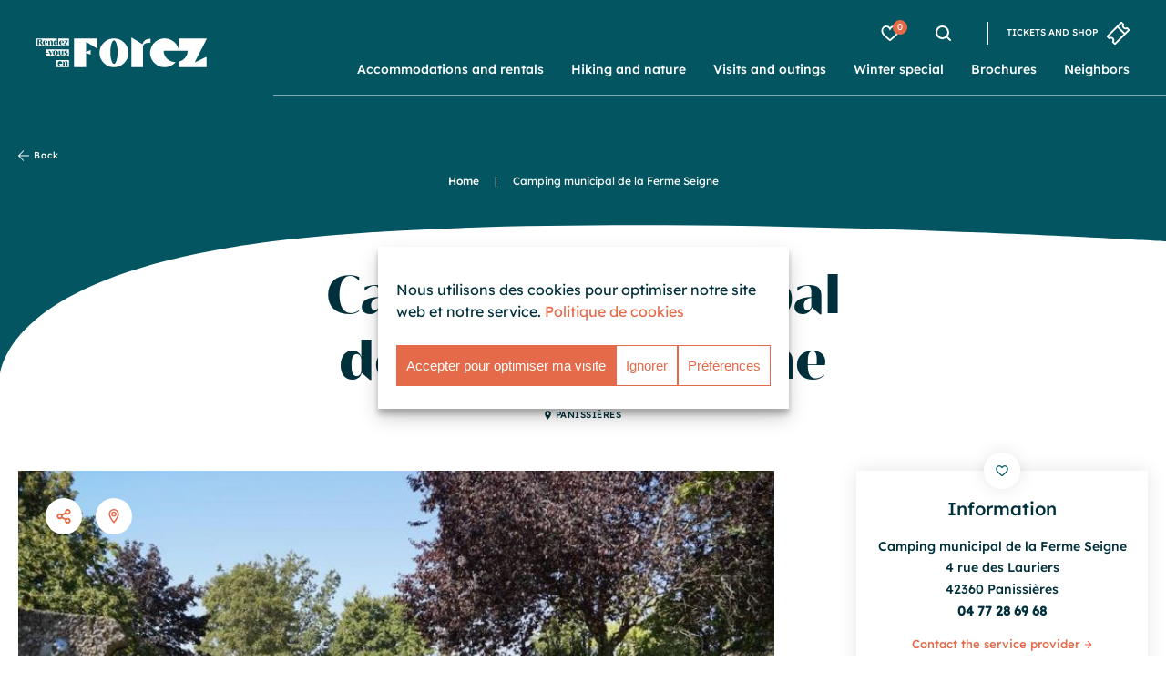

--- FILE ---
content_type: text/html; charset=UTF-8
request_url: https://www.rendezvousenforez.com/en/hotellerie-plein-air/camping-municipal-de-la-ferme-seigne-panissieres/
body_size: 32339
content:
<!DOCTYPE html>
<html lang='en-GB'>
<head>
    <meta charset="UTF-8">
<script type="text/javascript">
/* <![CDATA[ */

//----------------------------------------------------------
//------ JAVASCRIPT HOOK FUNCTIONS FOR GRAVITY FORMS -------
//----------------------------------------------------------

if ( ! gform ) {
	document.addEventListener( 'gform_main_scripts_loaded', function() { gform.scriptsLoaded = true; } );
	document.addEventListener( 'gform/theme/scripts_loaded', function() { gform.themeScriptsLoaded = true; } );
	window.addEventListener( 'DOMContentLoaded', function() { gform.domLoaded = true; } );

	var gform = {
		domLoaded: false,
		scriptsLoaded: false,
		themeScriptsLoaded: false,
		isFormEditor: () => typeof InitializeEditor === 'function',

		/**
		 * @deprecated 2.9 the use of initializeOnLoaded in the form editor context is deprecated.
		 * @remove-in 4.0 this function will not check for gform.isFormEditor().
		 */
		callIfLoaded: function ( fn ) {
			if ( gform.domLoaded && gform.scriptsLoaded && ( gform.themeScriptsLoaded || gform.isFormEditor() ) ) {
				if ( gform.isFormEditor() ) {
					console.warn( 'The use of gform.initializeOnLoaded() is deprecated in the form editor context and will be removed in Gravity Forms 3.1.' );
				}
				fn();
				return true;
			}
			return false;
		},

		/**
		 * Call a function when all scripts are loaded
		 *
		 * @param function fn the callback function to call when all scripts are loaded
		 *
		 * @returns void
		 */
		initializeOnLoaded: function( fn ) {
			if ( ! gform.callIfLoaded( fn ) ) {
				document.addEventListener( 'gform_main_scripts_loaded', () => { gform.scriptsLoaded = true; gform.callIfLoaded( fn ); } );
				document.addEventListener( 'gform/theme/scripts_loaded', () => { gform.themeScriptsLoaded = true; gform.callIfLoaded( fn ); } );
				window.addEventListener( 'DOMContentLoaded', () => { gform.domLoaded = true; gform.callIfLoaded( fn ); } );
			}
		},

		hooks: { action: {}, filter: {} },
		addAction: function( action, callable, priority, tag ) {
			gform.addHook( 'action', action, callable, priority, tag );
		},
		addFilter: function( action, callable, priority, tag ) {
			gform.addHook( 'filter', action, callable, priority, tag );
		},
		doAction: function( action ) {
			gform.doHook( 'action', action, arguments );
		},
		applyFilters: function( action ) {
			return gform.doHook( 'filter', action, arguments );
		},
		removeAction: function( action, tag ) {
			gform.removeHook( 'action', action, tag );
		},
		removeFilter: function( action, priority, tag ) {
			gform.removeHook( 'filter', action, priority, tag );
		},
		addHook: function( hookType, action, callable, priority, tag ) {
			if ( undefined == gform.hooks[hookType][action] ) {
				gform.hooks[hookType][action] = [];
			}
			var hooks = gform.hooks[hookType][action];
			if ( undefined == tag ) {
				tag = action + '_' + hooks.length;
			}
			if( priority == undefined ){
				priority = 10;
			}

			gform.hooks[hookType][action].push( { tag:tag, callable:callable, priority:priority } );
		},
		doHook: function( hookType, action, args ) {

			// splice args from object into array and remove first index which is the hook name
			args = Array.prototype.slice.call(args, 1);

			if ( undefined != gform.hooks[hookType][action] ) {
				var hooks = gform.hooks[hookType][action], hook;
				//sort by priority
				hooks.sort(function(a,b){return a["priority"]-b["priority"]});

				hooks.forEach( function( hookItem ) {
					hook = hookItem.callable;

					if(typeof hook != 'function')
						hook = window[hook];
					if ( 'action' == hookType ) {
						hook.apply(null, args);
					} else {
						args[0] = hook.apply(null, args);
					}
				} );
			}
			if ( 'filter'==hookType ) {
				return args[0];
			}
		},
		removeHook: function( hookType, action, priority, tag ) {
			if ( undefined != gform.hooks[hookType][action] ) {
				var hooks = gform.hooks[hookType][action];
				hooks = hooks.filter( function(hook, index, arr) {
					var removeHook = (undefined==tag||tag==hook.tag) && (undefined==priority||priority==hook.priority);
					return !removeHook;
				} );
				gform.hooks[hookType][action] = hooks;
			}
		}
	};
}

/* ]]> */
</script>

    <link rel="apple-touch-icon" sizes="180x180" href="/content/themes/theme_altimax/dist/img/favicon/apple-touch-icon.png">
    <link rel="icon" type="image/png" href="/content/themes/theme_altimax/dist/img/favicon/favicon-32x32.png" sizes="32x32">
    <link rel="icon" type="image/png" href="/content/themes/theme_altimax/dist/img/favicon/favicon-16x16.png" sizes="16x16">
    <link rel="mask-icon" href="/content/themes/theme_altimax/dist/img/favicon/safari-pinned-tab.svg" color="#1d3a8f">
    <link rel="canonical" href="https://www.rendezvousenforez.com/en/hotellerie-plein-air/camping-municipal-de-la-ferme-seigne-panissieres/">
    <meta name="msapplication-TileColor" content="#da532c">
    <meta name="theme-color" content="#ffffff">
    <meta content="width=device-width, initial-scale=1" name="viewport">

    <link rel="alternate" hreflang="en" href="https://www.rendezvousenforez.com/en/hotellerie-plein-air/camping-municipal-de-la-ferme-seigne-panissieres/" />
<link rel="alternate" hreflang="fr" href="https://www.rendezvousenforez.com/hotellerie-plein-air/camping-municipal-de-la-ferme-seigne-panissieres/" />
<link rel="alternate" hreflang="de" href="https://www.rendezvousenforez.com/de/hotellerie-plein-air/camping-municipal-de-la-ferme-seigne-panissieres/" />
<link rel="alternate" hreflang="x-default" href="https://www.rendezvousenforez.com/hotellerie-plein-air/camping-municipal-de-la-ferme-seigne-panissieres/" />

<!-- Search Engine Optimization by Rank Math - https://rankmath.com/ -->
<title>Camping municipal de la Ferme Seigne - Rendez-vous en Forez</title>
<meta name="description" content="Camping municipal de la Ferme Seigne : Panissières, marked by the textile is a rural village where you will find all shops and many leisure activities. Nearby, group lodging of the Farm Seigne and relays motorhomes. Many hiking trails and mountain biking."/>
<meta name="robots" content="index, follow, max-snippet:-1, max-video-preview:-1, max-image-preview:large"/>
<link rel="canonical" href="https://www.rendezvousenforez.com/en/hotellerie-plein-air/camping-municipal-de-la-ferme-seigne-panissieres/" />
<meta property="og:locale" content="en_GB" />
<meta property="og:type" content="article" />
<meta property="og:title" content="Camping municipal de la Ferme Seigne - Rendez-vous en Forez" />
<meta property="og:description" content="Camping municipal de la Ferme Seigne : Panissières, marked by the textile is a rural village where you will find all shops and many leisure activities. Nearby, group lodging of the Farm Seigne and relays motorhomes. Many hiking trails and mountain biking." />
<meta property="og:url" content="https://www.rendezvousenforez.com/en/hotellerie-plein-air/camping-municipal-de-la-ferme-seigne-panissieres/" />
<meta property="og:site_name" content="Rendez-vous en Forez" />
<meta property="og:updated_time" content="2025-11-30T05:14:13+01:00" />
<meta property="og:image" content="https://www.rendezvousenforez.com/content/uploads/2025/05/image_partage_facebook.jpg" />
<meta property="og:image:secure_url" content="https://www.rendezvousenforez.com/content/uploads/2025/05/image_partage_facebook.jpg" />
<meta property="og:image:width" content="1200" />
<meta property="og:image:height" content="630" />
<meta property="og:image:alt" content="Camping municipal de la Ferme Seigne" />
<meta property="og:image:type" content="image/jpeg" />
<meta name="twitter:card" content="summary_large_image" />
<meta name="twitter:title" content="Camping municipal de la Ferme Seigne - Rendez-vous en Forez" />
<meta name="twitter:description" content="Camping municipal de la Ferme Seigne : Panissières, marked by the textile is a rural village where you will find all shops and many leisure activities. Nearby, group lodging of the Farm Seigne and relays motorhomes. Many hiking trails and mountain biking." />
<meta name="twitter:image" content="https://www.rendezvousenforez.com/content/uploads/2025/05/image_partage_facebook.jpg" />
<script type="application/ld+json" class="rank-math-schema">{"@context":"https://schema.org","@graph":[{"@type":"BreadcrumbList","@id":"https://www.rendezvousenforez.com/en/hotellerie-plein-air/camping-municipal-de-la-ferme-seigne-panissieres/#breadcrumb","itemListElement":[{"@type":"ListItem","position":"1","item":{"@id":"https://www.rendezvousenforez.com","name":"Home"}},{"@type":"ListItem","position":"2","item":{"@id":"https://www.rendezvousenforez.com/en/hotellerie-plein-air/camping-municipal-de-la-ferme-seigne-panissieres/","name":"Camping municipal de la Ferme Seigne"}}]}]}</script>
<!-- /Rank Math WordPress SEO plugin -->

<link rel='dns-prefetch' href='//unpkg.com' />
<link rel='dns-prefetch' href='//gadget.open-system.fr' />
<link rel='dns-prefetch' href='//cdnjs.cloudflare.com' />
<link rel='dns-prefetch' href='//cdn.jsdelivr.net' />

<link rel="alternate" type="application/rss+xml" title="Rendez-vous en Forez &raquo; Feed" href="https://www.rendezvousenforez.com/en/feed/" />
<link rel="alternate" type="application/rss+xml" title="Rendez-vous en Forez &raquo; Comments Feed" href="https://www.rendezvousenforez.com/en/comments/feed/" />
<link rel="alternate" title="oEmbed (JSON)" type="application/json+oembed" href="https://www.rendezvousenforez.com/en/wp-json/oembed/1.0/embed?url=https%3A%2F%2Fwww.rendezvousenforez.com%2Fen%2Fhotellerie-plein-air%2Fcamping-municipal-de-la-ferme-seigne-panissieres%2F" />
<link rel="alternate" title="oEmbed (XML)" type="text/xml+oembed" href="https://www.rendezvousenforez.com/en/wp-json/oembed/1.0/embed?url=https%3A%2F%2Fwww.rendezvousenforez.com%2Fen%2Fhotellerie-plein-air%2Fcamping-municipal-de-la-ferme-seigne-panissieres%2F&#038;format=xml" />
<style id='wp-img-auto-sizes-contain-inline-css' type='text/css'>
img:is([sizes=auto i],[sizes^="auto," i]){contain-intrinsic-size:3000px 1500px}
/*# sourceURL=wp-img-auto-sizes-contain-inline-css */
</style>
<link data-minify="1" rel='stylesheet' id='swiper-css' href='https://www.rendezvousenforez.com/content/cache/min/1/swiper/swiper-bundle.min.css?ver=1767874186' type='text/css' media='all' />
<link data-minify="1" rel='stylesheet' id='wp-block-library-css' href='https://www.rendezvousenforez.com/content/cache/min/1/cms/wp-includes/css/dist/block-library/style.css?ver=1767874186' type='text/css' media='all' />
<style id='global-styles-inline-css' type='text/css'>
:root{--wp--preset--aspect-ratio--square: 1;--wp--preset--aspect-ratio--4-3: 4/3;--wp--preset--aspect-ratio--3-4: 3/4;--wp--preset--aspect-ratio--3-2: 3/2;--wp--preset--aspect-ratio--2-3: 2/3;--wp--preset--aspect-ratio--16-9: 16/9;--wp--preset--aspect-ratio--9-16: 9/16;--wp--preset--color--black: #000000;--wp--preset--color--cyan-bluish-gray: #abb8c3;--wp--preset--color--white: #ffffff;--wp--preset--color--pale-pink: #f78da7;--wp--preset--color--vivid-red: #cf2e2e;--wp--preset--color--luminous-vivid-orange: #ff6900;--wp--preset--color--luminous-vivid-amber: #fcb900;--wp--preset--color--light-green-cyan: #7bdcb5;--wp--preset--color--vivid-green-cyan: #00d084;--wp--preset--color--pale-cyan-blue: #8ed1fc;--wp--preset--color--vivid-cyan-blue: #0693e3;--wp--preset--color--vivid-purple: #9b51e0;--wp--preset--gradient--vivid-cyan-blue-to-vivid-purple: linear-gradient(135deg,rgb(6,147,227) 0%,rgb(155,81,224) 100%);--wp--preset--gradient--light-green-cyan-to-vivid-green-cyan: linear-gradient(135deg,rgb(122,220,180) 0%,rgb(0,208,130) 100%);--wp--preset--gradient--luminous-vivid-amber-to-luminous-vivid-orange: linear-gradient(135deg,rgb(252,185,0) 0%,rgb(255,105,0) 100%);--wp--preset--gradient--luminous-vivid-orange-to-vivid-red: linear-gradient(135deg,rgb(255,105,0) 0%,rgb(207,46,46) 100%);--wp--preset--gradient--very-light-gray-to-cyan-bluish-gray: linear-gradient(135deg,rgb(238,238,238) 0%,rgb(169,184,195) 100%);--wp--preset--gradient--cool-to-warm-spectrum: linear-gradient(135deg,rgb(74,234,220) 0%,rgb(151,120,209) 20%,rgb(207,42,186) 40%,rgb(238,44,130) 60%,rgb(251,105,98) 80%,rgb(254,248,76) 100%);--wp--preset--gradient--blush-light-purple: linear-gradient(135deg,rgb(255,206,236) 0%,rgb(152,150,240) 100%);--wp--preset--gradient--blush-bordeaux: linear-gradient(135deg,rgb(254,205,165) 0%,rgb(254,45,45) 50%,rgb(107,0,62) 100%);--wp--preset--gradient--luminous-dusk: linear-gradient(135deg,rgb(255,203,112) 0%,rgb(199,81,192) 50%,rgb(65,88,208) 100%);--wp--preset--gradient--pale-ocean: linear-gradient(135deg,rgb(255,245,203) 0%,rgb(182,227,212) 50%,rgb(51,167,181) 100%);--wp--preset--gradient--electric-grass: linear-gradient(135deg,rgb(202,248,128) 0%,rgb(113,206,126) 100%);--wp--preset--gradient--midnight: linear-gradient(135deg,rgb(2,3,129) 0%,rgb(40,116,252) 100%);--wp--preset--font-size--small: 13px;--wp--preset--font-size--medium: 20px;--wp--preset--font-size--large: 36px;--wp--preset--font-size--x-large: 42px;--wp--preset--spacing--20: 0.44rem;--wp--preset--spacing--30: 0.67rem;--wp--preset--spacing--40: 1rem;--wp--preset--spacing--50: 1.5rem;--wp--preset--spacing--60: 2.25rem;--wp--preset--spacing--70: 3.38rem;--wp--preset--spacing--80: 5.06rem;--wp--preset--shadow--natural: 6px 6px 9px rgba(0, 0, 0, 0.2);--wp--preset--shadow--deep: 12px 12px 50px rgba(0, 0, 0, 0.4);--wp--preset--shadow--sharp: 6px 6px 0px rgba(0, 0, 0, 0.2);--wp--preset--shadow--outlined: 6px 6px 0px -3px rgb(255, 255, 255), 6px 6px rgb(0, 0, 0);--wp--preset--shadow--crisp: 6px 6px 0px rgb(0, 0, 0);}:where(.is-layout-flex){gap: 0.5em;}:where(.is-layout-grid){gap: 0.5em;}body .is-layout-flex{display: flex;}.is-layout-flex{flex-wrap: wrap;align-items: center;}.is-layout-flex > :is(*, div){margin: 0;}body .is-layout-grid{display: grid;}.is-layout-grid > :is(*, div){margin: 0;}:where(.wp-block-columns.is-layout-flex){gap: 2em;}:where(.wp-block-columns.is-layout-grid){gap: 2em;}:where(.wp-block-post-template.is-layout-flex){gap: 1.25em;}:where(.wp-block-post-template.is-layout-grid){gap: 1.25em;}.has-black-color{color: var(--wp--preset--color--black) !important;}.has-cyan-bluish-gray-color{color: var(--wp--preset--color--cyan-bluish-gray) !important;}.has-white-color{color: var(--wp--preset--color--white) !important;}.has-pale-pink-color{color: var(--wp--preset--color--pale-pink) !important;}.has-vivid-red-color{color: var(--wp--preset--color--vivid-red) !important;}.has-luminous-vivid-orange-color{color: var(--wp--preset--color--luminous-vivid-orange) !important;}.has-luminous-vivid-amber-color{color: var(--wp--preset--color--luminous-vivid-amber) !important;}.has-light-green-cyan-color{color: var(--wp--preset--color--light-green-cyan) !important;}.has-vivid-green-cyan-color{color: var(--wp--preset--color--vivid-green-cyan) !important;}.has-pale-cyan-blue-color{color: var(--wp--preset--color--pale-cyan-blue) !important;}.has-vivid-cyan-blue-color{color: var(--wp--preset--color--vivid-cyan-blue) !important;}.has-vivid-purple-color{color: var(--wp--preset--color--vivid-purple) !important;}.has-black-background-color{background-color: var(--wp--preset--color--black) !important;}.has-cyan-bluish-gray-background-color{background-color: var(--wp--preset--color--cyan-bluish-gray) !important;}.has-white-background-color{background-color: var(--wp--preset--color--white) !important;}.has-pale-pink-background-color{background-color: var(--wp--preset--color--pale-pink) !important;}.has-vivid-red-background-color{background-color: var(--wp--preset--color--vivid-red) !important;}.has-luminous-vivid-orange-background-color{background-color: var(--wp--preset--color--luminous-vivid-orange) !important;}.has-luminous-vivid-amber-background-color{background-color: var(--wp--preset--color--luminous-vivid-amber) !important;}.has-light-green-cyan-background-color{background-color: var(--wp--preset--color--light-green-cyan) !important;}.has-vivid-green-cyan-background-color{background-color: var(--wp--preset--color--vivid-green-cyan) !important;}.has-pale-cyan-blue-background-color{background-color: var(--wp--preset--color--pale-cyan-blue) !important;}.has-vivid-cyan-blue-background-color{background-color: var(--wp--preset--color--vivid-cyan-blue) !important;}.has-vivid-purple-background-color{background-color: var(--wp--preset--color--vivid-purple) !important;}.has-black-border-color{border-color: var(--wp--preset--color--black) !important;}.has-cyan-bluish-gray-border-color{border-color: var(--wp--preset--color--cyan-bluish-gray) !important;}.has-white-border-color{border-color: var(--wp--preset--color--white) !important;}.has-pale-pink-border-color{border-color: var(--wp--preset--color--pale-pink) !important;}.has-vivid-red-border-color{border-color: var(--wp--preset--color--vivid-red) !important;}.has-luminous-vivid-orange-border-color{border-color: var(--wp--preset--color--luminous-vivid-orange) !important;}.has-luminous-vivid-amber-border-color{border-color: var(--wp--preset--color--luminous-vivid-amber) !important;}.has-light-green-cyan-border-color{border-color: var(--wp--preset--color--light-green-cyan) !important;}.has-vivid-green-cyan-border-color{border-color: var(--wp--preset--color--vivid-green-cyan) !important;}.has-pale-cyan-blue-border-color{border-color: var(--wp--preset--color--pale-cyan-blue) !important;}.has-vivid-cyan-blue-border-color{border-color: var(--wp--preset--color--vivid-cyan-blue) !important;}.has-vivid-purple-border-color{border-color: var(--wp--preset--color--vivid-purple) !important;}.has-vivid-cyan-blue-to-vivid-purple-gradient-background{background: var(--wp--preset--gradient--vivid-cyan-blue-to-vivid-purple) !important;}.has-light-green-cyan-to-vivid-green-cyan-gradient-background{background: var(--wp--preset--gradient--light-green-cyan-to-vivid-green-cyan) !important;}.has-luminous-vivid-amber-to-luminous-vivid-orange-gradient-background{background: var(--wp--preset--gradient--luminous-vivid-amber-to-luminous-vivid-orange) !important;}.has-luminous-vivid-orange-to-vivid-red-gradient-background{background: var(--wp--preset--gradient--luminous-vivid-orange-to-vivid-red) !important;}.has-very-light-gray-to-cyan-bluish-gray-gradient-background{background: var(--wp--preset--gradient--very-light-gray-to-cyan-bluish-gray) !important;}.has-cool-to-warm-spectrum-gradient-background{background: var(--wp--preset--gradient--cool-to-warm-spectrum) !important;}.has-blush-light-purple-gradient-background{background: var(--wp--preset--gradient--blush-light-purple) !important;}.has-blush-bordeaux-gradient-background{background: var(--wp--preset--gradient--blush-bordeaux) !important;}.has-luminous-dusk-gradient-background{background: var(--wp--preset--gradient--luminous-dusk) !important;}.has-pale-ocean-gradient-background{background: var(--wp--preset--gradient--pale-ocean) !important;}.has-electric-grass-gradient-background{background: var(--wp--preset--gradient--electric-grass) !important;}.has-midnight-gradient-background{background: var(--wp--preset--gradient--midnight) !important;}.has-small-font-size{font-size: var(--wp--preset--font-size--small) !important;}.has-medium-font-size{font-size: var(--wp--preset--font-size--medium) !important;}.has-large-font-size{font-size: var(--wp--preset--font-size--large) !important;}.has-x-large-font-size{font-size: var(--wp--preset--font-size--x-large) !important;}
/*# sourceURL=global-styles-inline-css */
</style>
<style id='core-block-supports-inline-css' type='text/css'>
/**
 * Core styles: block-supports
 */

/*# sourceURL=core-block-supports-inline-css */
</style>

<style id='classic-theme-styles-inline-css' type='text/css'>
/**
 * These rules are needed for backwards compatibility.
 * They should match the button element rules in the base theme.json file.
 */
.wp-block-button__link {
	color: #ffffff;
	background-color: #32373c;
	border-radius: 9999px; /* 100% causes an oval, but any explicit but really high value retains the pill shape. */

	/* This needs a low specificity so it won't override the rules from the button element if defined in theme.json. */
	box-shadow: none;
	text-decoration: none;

	/* The extra 2px are added to size solids the same as the outline versions.*/
	padding: calc(0.667em + 2px) calc(1.333em + 2px);

	font-size: 1.125em;
}

.wp-block-file__button {
	background: #32373c;
	color: #ffffff;
	text-decoration: none;
}

/*# sourceURL=/wp-includes/css/classic-themes.css */
</style>
<link data-minify="1" rel='stylesheet' id='Altimax-admin-bar-css' href='https://www.rendezvousenforez.com/content/cache/min/1/content/mu-plugins/apidae-themosis/dist/css/AltimaxAdminBar.css?ver=1767874186' type='text/css' media='all' />
<link rel='stylesheet' id='wpml-legacy-dropdown-click-0-css' href='https://www.rendezvousenforez.com/content/plugins/sitepress-multilingual-cms/templates/language-switchers/legacy-dropdown-click/style.min.css?ver=1' type='text/css' media='all' />
<link data-minify="1" rel='stylesheet' id='cmplz-general-css' href='https://www.rendezvousenforez.com/content/cache/min/1/content/plugins/complianz-gdpr-premium/assets/css/cookieblocker.css?ver=1767874186' type='text/css' media='all' />
<link data-minify="1" rel='stylesheet' id='css-theme-css' href='https://www.rendezvousenforez.com/content/cache/min/1/content/themes/theme_altimax/dist/css/theme.min.css?ver=1767874186' type='text/css' media='all' />
<link data-minify="1" rel='stylesheet' id='css-print-css' href='https://www.rendezvousenforez.com/content/cache/min/1/content/themes/theme_altimax/dist/css/print.min.css?ver=1767874186' type='text/css' media='all' />
<link data-minify="1" rel='stylesheet' id='iziModam-css' href='https://www.rendezvousenforez.com/content/cache/min/1/ajax/libs/izimodal/1.5.1/css/iziModal.min.css?ver=1767874186' type='text/css' media='all' />
<link data-minify="1" rel='stylesheet' id='simple-calendar-css' href='https://www.rendezvousenforez.com/content/cache/min/1/content/themes/theme_altimax/dist/css/simple-calendar.css?ver=1767874186' type='text/css' media='all' />
<link data-minify="1" rel='stylesheet' id='easydropdown-css' href='https://www.rendezvousenforez.com/content/cache/min/1/gh/patrickkunka/easydropdown@4.2.0/demos/themes/flax.min.css?ver=1767874186' type='text/css' media='all' />
<link data-minify="1" rel='stylesheet' id='lightgallery-css' href='https://www.rendezvousenforez.com/content/cache/min/1/ajax/libs/lightgallery/1.6.12/css/lightgallery.min.css?ver=1767874186' type='text/css' media='all' />
<script type="text/javascript" src="https://www.rendezvousenforez.com/cms/wp-includes/js/jquery/jquery.js?ver=3.7.1" id="jquery-core-js"></script>
<script type="text/javascript" src="https://www.rendezvousenforez.com/cms/wp-includes/js/jquery/jquery-migrate.js?ver=3.4.1" id="jquery-migrate-js"></script>
<script type="text/javascript" src="https://www.rendezvousenforez.com/content/plugins/sitepress-multilingual-cms/templates/language-switchers/legacy-dropdown-click/script.min.js?ver=1" id="wpml-legacy-dropdown-click-0-js"></script>
<link rel="https://api.w.org/" href="https://www.rendezvousenforez.com/en/wp-json/" /><link rel="alternate" title="JSON" type="application/json" href="https://www.rendezvousenforez.com/en/wp-json/wp/v2/pois/365539" /><link rel="EditURI" type="application/rsd+xml" title="RSD" href="https://www.rendezvousenforez.com/cms/xmlrpc.php?rsd" />

<link rel='shortlink' href='https://www.rendezvousenforez.com/en/?p=365539' />
<script type="text/javascript">

/* <![CDATA[ */

var themosis = {

ajaxurl: "https:\/\/www.rendezvousenforez.com\/cms\/wp-admin\/admin-ajax.php",

};

/* ]]> */

</script><meta name="csrf-token" content="2pWwUscfuX6dd8VyODkOQuFXhAjUetFaErBYzxxN"><meta name="generator" content="WPML ver:4.8.6 stt:1,4,3;" />
			<style>.cmplz-hidden {
					display: none !important;
				}</style><noscript><style id="rocket-lazyload-nojs-css">.rll-youtube-player, [data-lazy-src]{display:none !important;}</style></noscript>

    <link rel="preload" as="font" type="font/woff" href="/content/themes/theme_altimax/dist/fonts/aguila-700.woff" crossorigin>
    <link rel="preload" as="font" type="font/woff2" href="/content/themes/theme_altimax/dist/fonts/aguila-700.woff2" crossorigin>
    <link rel="preload" as="font" type="font/woff" href="/content/themes/theme_altimax/dist/fonts/aguila-900.woff" crossorigin>
    <link rel="preload" as="font" type="font/woff2" href="/content/themes/theme_altimax/dist/fonts/aguila-900.woff2" crossorigin>
    <link rel="preload" as="font" type="font/woff" href="/content/themes/theme_altimax/dist/fonts/lexend-400.woff" crossorigin>
    <link rel="preload" as="font" type="font/woff2" href="/content/themes/theme_altimax/dist/fonts/lexend-400.woff2" crossorigin>
    <link rel="preload" as="font" type="font/woff" href="/content/themes/theme_altimax/dist/fonts/lexend-500.woff" crossorigin>
    <link rel="preload" as="font" type="font/woff2" href="/content/themes/theme_altimax/dist/fonts/lexend-500.woff2" crossorigin>

    <link data-minify="1" rel='stylesheet' id='gform_basic-css' href='https://www.rendezvousenforez.com/content/cache/min/1/content/plugins/gravityforms/assets/css/dist/basic.min.css?ver=1767874186' type='text/css' media='all' />
<link rel='stylesheet' id='gform_theme_components-css' href='https://www.rendezvousenforez.com/content/plugins/gravityforms/assets/css/dist/theme-components.min.css?ver=2.9.25' type='text/css' media='all' />
<link rel='stylesheet' id='gform_theme-css' href='https://www.rendezvousenforez.com/content/plugins/gravityforms/assets/css/dist/theme.min.css?ver=2.9.25' type='text/css' media='all' />
<link data-minify="1" rel="stylesheet" id="asp-basic" href="https://www.rendezvousenforez.com/content/cache/min/1/content/cache/asp/style.basic-ho-is-po-no-da-se-co-au-ga-se-is.css?ver=1767874186" media="all" /><style id='asp-instance-1'>div[id*='ajaxsearchpro1_'] div.asp_loader,div[id*='ajaxsearchpro1_'] div.asp_loader *{box-sizing:border-box !important;margin:0;padding:0;box-shadow:none}div[id*='ajaxsearchpro1_'] div.asp_loader{box-sizing:border-box;display:flex;flex:0 1 auto;flex-direction:column;flex-grow:0;flex-shrink:0;flex-basis:28px;max-width:100%;max-height:100%;align-items:center;justify-content:center}div[id*='ajaxsearchpro1_'] div.asp_loader-inner{width:100%;margin:0 auto;text-align:center;height:100%}@-webkit-keyframes ball-scale-multiple{0%{-webkit-transform:scale(0);transform:scale(0);opacity:0}5%{opacity:1}100%{-webkit-transform:scale(1);transform:scale(1);opacity:0}}@keyframes ball-scale-multiple{0%{-webkit-transform:scale(0);transform:scale(0);opacity:0}5%{opacity:1}100%{-webkit-transform:scale(1);transform:scale(1);opacity:0}}div[id*='ajaxsearchpro1_'] div.asp_ball-scale-multiple{position:relative;width:100%;height:100%}div[id*='ajaxsearchpro1_'] div.asp_ball-scale-multiple>div:nth-child(2){-webkit-animation-delay:-0.4s;animation-delay:-0.4s}div[id*='ajaxsearchpro1_'] div.asp_ball-scale-multiple>div:nth-child(3){-webkit-animation-delay:-0.2s;animation-delay:-0.2s}div[id*='ajaxsearchpro1_'] div.asp_ball-scale-multiple>div{background-color:rgba(2,85,97,1);border-radius:100%;margin:2px;-webkit-animation-fill-mode:both;animation-fill-mode:both;position:absolute;left:0;top:0;opacity:0;margin:0;width:100%;height:100%;-webkit-animation:ball-scale-multiple 1s 0s linear infinite;animation:ball-scale-multiple 1s 0s linear infinite}div[id*='ajaxsearchprores1_'] .asp_res_loader div.asp_loader,div[id*='ajaxsearchprores1_'] .asp_res_loader div.asp_loader *{box-sizing:border-box !important;margin:0;padding:0;box-shadow:none}div[id*='ajaxsearchprores1_'] .asp_res_loader div.asp_loader{box-sizing:border-box;display:flex;flex:0 1 auto;flex-direction:column;flex-grow:0;flex-shrink:0;flex-basis:28px;max-width:100%;max-height:100%;align-items:center;justify-content:center}div[id*='ajaxsearchprores1_'] .asp_res_loader div.asp_loader-inner{width:100%;margin:0 auto;text-align:center;height:100%}@-webkit-keyframes ball-scale-multiple{0%{-webkit-transform:scale(0);transform:scale(0);opacity:0}5%{opacity:1}100%{-webkit-transform:scale(1);transform:scale(1);opacity:0}}@keyframes ball-scale-multiple{0%{-webkit-transform:scale(0);transform:scale(0);opacity:0}5%{opacity:1}100%{-webkit-transform:scale(1);transform:scale(1);opacity:0}}div[id*='ajaxsearchprores1_'] .asp_res_loader div.asp_ball-scale-multiple{position:relative;width:100%;height:100%}div[id*='ajaxsearchprores1_'] .asp_res_loader div.asp_ball-scale-multiple>div:nth-child(2){-webkit-animation-delay:-0.4s;animation-delay:-0.4s}div[id*='ajaxsearchprores1_'] .asp_res_loader div.asp_ball-scale-multiple>div:nth-child(3){-webkit-animation-delay:-0.2s;animation-delay:-0.2s}div[id*='ajaxsearchprores1_'] .asp_res_loader div.asp_ball-scale-multiple>div{background-color:rgba(2,85,97,1);border-radius:100%;margin:2px;-webkit-animation-fill-mode:both;animation-fill-mode:both;position:absolute;left:0;top:0;opacity:0;margin:0;width:100%;height:100%;-webkit-animation:ball-scale-multiple 1s 0s linear infinite;animation:ball-scale-multiple 1s 0s linear infinite}#ajaxsearchpro1_1 div.asp_loader,#ajaxsearchpro1_2 div.asp_loader,#ajaxsearchpro1_1 div.asp_loader *,#ajaxsearchpro1_2 div.asp_loader *{box-sizing:border-box !important;margin:0;padding:0;box-shadow:none}#ajaxsearchpro1_1 div.asp_loader,#ajaxsearchpro1_2 div.asp_loader{box-sizing:border-box;display:flex;flex:0 1 auto;flex-direction:column;flex-grow:0;flex-shrink:0;flex-basis:28px;max-width:100%;max-height:100%;align-items:center;justify-content:center}#ajaxsearchpro1_1 div.asp_loader-inner,#ajaxsearchpro1_2 div.asp_loader-inner{width:100%;margin:0 auto;text-align:center;height:100%}@-webkit-keyframes ball-scale-multiple{0%{-webkit-transform:scale(0);transform:scale(0);opacity:0}5%{opacity:1}100%{-webkit-transform:scale(1);transform:scale(1);opacity:0}}@keyframes ball-scale-multiple{0%{-webkit-transform:scale(0);transform:scale(0);opacity:0}5%{opacity:1}100%{-webkit-transform:scale(1);transform:scale(1);opacity:0}}#ajaxsearchpro1_1 div.asp_ball-scale-multiple,#ajaxsearchpro1_2 div.asp_ball-scale-multiple{position:relative;width:100%;height:100%}#ajaxsearchpro1_1 div.asp_ball-scale-multiple>div:nth-child(2),#ajaxsearchpro1_2 div.asp_ball-scale-multiple>div:nth-child(2){-webkit-animation-delay:-0.4s;animation-delay:-0.4s}#ajaxsearchpro1_1 div.asp_ball-scale-multiple>div:nth-child(3),#ajaxsearchpro1_2 div.asp_ball-scale-multiple>div:nth-child(3){-webkit-animation-delay:-0.2s;animation-delay:-0.2s}#ajaxsearchpro1_1 div.asp_ball-scale-multiple>div,#ajaxsearchpro1_2 div.asp_ball-scale-multiple>div{background-color:rgba(2,85,97,1);border-radius:100%;margin:2px;-webkit-animation-fill-mode:both;animation-fill-mode:both;position:absolute;left:0;top:0;opacity:0;margin:0;width:100%;height:100%;-webkit-animation:ball-scale-multiple 1s 0s linear infinite;animation:ball-scale-multiple 1s 0s linear infinite}@-webkit-keyframes asp_an_fadeInDown{0%{opacity:0;-webkit-transform:translateY(-20px)}100%{opacity:1;-webkit-transform:translateY(0)}}@keyframes asp_an_fadeInDown{0%{opacity:0;transform:translateY(-20px)}100%{opacity:1;transform:translateY(0)}}.asp_an_fadeInDown{-webkit-animation-name:asp_an_fadeInDown;animation-name:asp_an_fadeInDown}div.asp_r.asp_r_1,div.asp_r.asp_r_1 *,div.asp_m.asp_m_1,div.asp_m.asp_m_1 *,div.asp_s.asp_s_1,div.asp_s.asp_s_1 *{-webkit-box-sizing:content-box;-moz-box-sizing:content-box;-ms-box-sizing:content-box;-o-box-sizing:content-box;box-sizing:content-box;border:0;border-radius:0;text-transform:none;text-shadow:none;box-shadow:none;text-decoration:none;text-align:left;letter-spacing:normal}div.asp_r.asp_r_1,div.asp_m.asp_m_1,div.asp_s.asp_s_1{-webkit-box-sizing:border-box;-moz-box-sizing:border-box;-ms-box-sizing:border-box;-o-box-sizing:border-box;box-sizing:border-box}div.asp_r.asp_r_1,div.asp_r.asp_r_1 *,div.asp_m.asp_m_1,div.asp_m.asp_m_1 *,div.asp_s.asp_s_1,div.asp_s.asp_s_1 *{padding:0;margin:0}.wpdreams_clear{clear:both}.asp_w_container_1{width:100%}#ajaxsearchpro1_1,#ajaxsearchpro1_2,div.asp_m.asp_m_1{width:100%;height:auto;max-height:none;border-radius:5px;background:#d1eaff;margin-top:0;margin-bottom:0;background-image:-moz-radial-gradient(center,ellipse cover,rgb(255,255,255),rgb(255,255,255));background-image:-webkit-gradient(radial,center center,0px,center center,100%,rgb(255,255,255),rgb(255,255,255));background-image:-webkit-radial-gradient(center,ellipse cover,rgb(255,255,255),rgb(255,255,255));background-image:-o-radial-gradient(center,ellipse cover,rgb(255,255,255),rgb(255,255,255));background-image:-ms-radial-gradient(center,ellipse cover,rgb(255,255,255),rgb(255,255,255));background-image:radial-gradient(ellipse at center,rgb(255,255,255),rgb(255,255,255));overflow:hidden;border:1px none rgb(141,213,239);border-radius:0;box-shadow:none}#ajaxsearchpro1_1 .probox,#ajaxsearchpro1_2 .probox,div.asp_m.asp_m_1 .probox{margin:2px;height:28px;background:transparent;border:0 none rgb(104,174,199);border-radius:0;box-shadow:none}p[id*=asp-try-1]{color:rgb(85,85,85) !important;display:block}div.asp_main_container+[id*=asp-try-1]{width:100%}p[id*=asp-try-1] a{color:rgba(2,85,97,1) !important}p[id*=asp-try-1] a:after{color:rgb(85,85,85) !important;display:inline;content:','}p[id*=asp-try-1] a:last-child:after{display:none}#ajaxsearchpro1_1 .probox .proinput,#ajaxsearchpro1_2 .probox .proinput,div.asp_m.asp_m_1 .probox .proinput{font-weight:normal;font-family:inherit;color:rgba(2,85,97,1);font-size:40;line-height:30;text-shadow:none;line-height:normal;flex-grow:1;order:5;-webkit-flex-grow:1;-webkit-order:5}#ajaxsearchpro1_1 .probox .proinput input.orig,#ajaxsearchpro1_2 .probox .proinput input.orig,div.asp_m.asp_m_1 .probox .proinput input.orig{font-weight:normal;font-family:inherit;color:rgba(2,85,97,1);font-size:40;line-height:30;text-shadow:none;line-height:normal;border:0;box-shadow:none;height:28px;position:relative;z-index:2;padding:0 !important;padding-top:2px !important;margin:-1px 0 0 -4px !important;width:100%;background:transparent !important}#ajaxsearchpro1_1 .probox .proinput input.autocomplete,#ajaxsearchpro1_2 .probox .proinput input.autocomplete,div.asp_m.asp_m_1 .probox .proinput input.autocomplete{font-weight:normal;font-family:inherit;color:rgba(2,85,97,1);font-size:40;line-height:30;text-shadow:none;line-height:normal;opacity:0.25;height:28px;display:block;position:relative;z-index:1;padding:0 !important;margin:-1px 0 0 -4px !important;margin-top:-28px !important;width:100%;background:transparent !important}.rtl #ajaxsearchpro1_1 .probox .proinput input.orig,.rtl #ajaxsearchpro1_2 .probox .proinput input.orig,.rtl #ajaxsearchpro1_1 .probox .proinput input.autocomplete,.rtl #ajaxsearchpro1_2 .probox .proinput input.autocomplete,.rtl div.asp_m.asp_m_1 .probox .proinput input.orig,.rtl div.asp_m.asp_m_1 .probox .proinput input.autocomplete{font-weight:normal;font-family:inherit;color:rgba(2,85,97,1);font-size:40;line-height:30;text-shadow:none;line-height:normal;direction:rtl;text-align:right}.rtl #ajaxsearchpro1_1 .probox .proinput,.rtl #ajaxsearchpro1_2 .probox .proinput,.rtl div.asp_m.asp_m_1 .probox .proinput{margin-right:2px}.rtl #ajaxsearchpro1_1 .probox .proloading,.rtl #ajaxsearchpro1_1 .probox .proclose,.rtl #ajaxsearchpro1_2 .probox .proloading,.rtl #ajaxsearchpro1_2 .probox .proclose,.rtl div.asp_m.asp_m_1 .probox .proloading,.rtl div.asp_m.asp_m_1 .probox .proclose{order:3}div.asp_m.asp_m_1 .probox .proinput input.orig::-webkit-input-placeholder{font-weight:normal;font-family:inherit;color:rgba(2,85,97,1);font-size:40;text-shadow:none;opacity:0.85}div.asp_m.asp_m_1 .probox .proinput input.orig::-moz-placeholder{font-weight:normal;font-family:inherit;color:rgba(2,85,97,1);font-size:40;text-shadow:none;opacity:0.85}div.asp_m.asp_m_1 .probox .proinput input.orig:-ms-input-placeholder{font-weight:normal;font-family:inherit;color:rgba(2,85,97,1);font-size:40;text-shadow:none;opacity:0.85}div.asp_m.asp_m_1 .probox .proinput input.orig:-moz-placeholder{font-weight:normal;font-family:inherit;color:rgba(2,85,97,1);font-size:40;text-shadow:none;opacity:0.85;line-height:normal !important}#ajaxsearchpro1_1 .probox .proinput input.autocomplete,#ajaxsearchpro1_2 .probox .proinput input.autocomplete,div.asp_m.asp_m_1 .probox .proinput input.autocomplete{font-weight:normal;font-family:inherit;color:rgba(2,85,97,1);font-size:40;line-height:30;text-shadow:none;line-height:normal;border:0;box-shadow:none}#ajaxsearchpro1_1 .probox .proloading,#ajaxsearchpro1_1 .probox .proclose,#ajaxsearchpro1_1 .probox .promagnifier,#ajaxsearchpro1_1 .probox .prosettings,#ajaxsearchpro1_2 .probox .proloading,#ajaxsearchpro1_2 .probox .proclose,#ajaxsearchpro1_2 .probox .promagnifier,#ajaxsearchpro1_2 .probox .prosettings,div.asp_m.asp_m_1 .probox .proloading,div.asp_m.asp_m_1 .probox .proclose,div.asp_m.asp_m_1 .probox .promagnifier,div.asp_m.asp_m_1 .probox .prosettings{width:28px;height:28px;flex:0 0 28px;flex-grow:0;order:7;-webkit-flex:0 0 28px;-webkit-flex-grow:0;-webkit-order:7}#ajaxsearchpro1_1 .probox .proclose svg,#ajaxsearchpro1_2 .probox .proclose svg,div.asp_m.asp_m_1 .probox .proclose svg{fill:rgb(254,254,254);background:rgb(51,51,51);box-shadow:0 0 0 2px rgba(255,255,255,0.9)}#ajaxsearchpro1_1 .probox .proloading,#ajaxsearchpro1_2 .probox .proloading,div.asp_m.asp_m_1 .probox .proloading{width:28px;height:28px;min-width:28px;min-height:28px;max-width:28px;max-height:28px}#ajaxsearchpro1_1 .probox .proloading .asp_loader,#ajaxsearchpro1_2 .probox .proloading .asp_loader,div.asp_m.asp_m_1 .probox .proloading .asp_loader{width:24px;height:24px;min-width:24px;min-height:24px;max-width:24px;max-height:24px}#ajaxsearchpro1_1 .probox .promagnifier,#ajaxsearchpro1_2 .probox .promagnifier,div.asp_m.asp_m_1 .probox .promagnifier{width:auto;height:28px;flex:0 0 auto;order:7;-webkit-flex:0 0 auto;-webkit-order:7}div.asp_m.asp_m_1 .probox .promagnifier:focus-visible{outline:black outset}#ajaxsearchpro1_1 .probox .promagnifier div.innericon,#ajaxsearchpro1_2 .probox .promagnifier div.innericon,div.asp_m.asp_m_1 .probox .promagnifier div.innericon{width:28px;height:28px;float:right}#ajaxsearchpro1_1 .probox .promagnifier div.asp_text_button,#ajaxsearchpro1_2 .probox .promagnifier div.asp_text_button,div.asp_m.asp_m_1 .probox .promagnifier div.asp_text_button{width:auto;height:28px;float:right;margin:0;padding:0 10px 0 2px;font-weight:normal;font-family:inherit;color:rgba(51,51,51,1);font-size:15px;line-height:normal;text-shadow:none;line-height:28px}#ajaxsearchpro1_1 .probox .promagnifier .innericon svg,#ajaxsearchpro1_2 .probox .promagnifier .innericon svg,div.asp_m.asp_m_1 .probox .promagnifier .innericon svg{fill:rgba(2,85,97,1)}#ajaxsearchpro1_1 .probox .prosettings .innericon svg,#ajaxsearchpro1_2 .probox .prosettings .innericon svg,div.asp_m.asp_m_1 .probox .prosettings .innericon svg{fill:rgb(249,249,249)}#ajaxsearchpro1_1 .probox .promagnifier,#ajaxsearchpro1_2 .probox .promagnifier,div.asp_m.asp_m_1 .probox .promagnifier{width:28px;height:28px;background:transparent;background-position:center center;background-repeat:no-repeat;order:11;-webkit-order:11;float:right;border:0 solid rgb(0,0,0);border-radius:0;box-shadow:0 0 0 0 rgba(255,255,255,0.61);cursor:pointer;background-size:100% 100%;background-position:center center;background-repeat:no-repeat;cursor:pointer}#ajaxsearchpro1_1 .probox .prosettings,#ajaxsearchpro1_2 .probox .prosettings,div.asp_m.asp_m_1 .probox .prosettings{width:28px;height:28px;background-image:-webkit-linear-gradient(185deg,rgb(255,255,255),rgb(255,255,255));background-image:-moz-linear-gradient(185deg,rgb(255,255,255),rgb(255,255,255));background-image:-o-linear-gradient(185deg,rgb(255,255,255),rgb(255,255,255));background-image:-ms-linear-gradient(185deg,rgb(255,255,255) 0,rgb(255,255,255) 100%);background-image:linear-gradient(185deg,rgb(255,255,255),rgb(255,255,255));background-position:center center;background-repeat:no-repeat;order:10;-webkit-order:10;float:right;border:0 none rgb(104,174,199);border-radius:0;box-shadow:0 0 0 0 rgba(255,255,255,0.63);cursor:pointer;background-size:100% 100%;align-self:flex-end}#ajaxsearchprores1_1,#ajaxsearchprores1_2,div.asp_r.asp_r_1{position:absolute;z-index:11000;width:auto;margin:12px 0 0 0}#ajaxsearchprores1_1 .results .asp_nores .asp_keyword,#ajaxsearchprores1_2 .results .asp_nores .asp_keyword,div.asp_r.asp_r_1 .results .asp_nores .asp_keyword{padding:0 6px;cursor:pointer;font-weight:normal;font-family:inherit;color:rgb(74,74,74);font-size:13px;line-height:1.35em;text-shadow:none;font-weight:bold}#ajaxsearchprores1_1 .asp_results_top,#ajaxsearchprores1_2 .asp_results_top,div.asp_r.asp_r_1 .asp_results_top{background:rgb(255,255,255);border:1px none rgb(81,81,81);border-radius:0;padding:6px 12px 6px 12px;margin:0 0 4px 0;text-align:center;font-weight:normal;font-family:"Open Sans";color:rgb(81,81,81);font-size:13px;line-height:16px;text-shadow:none}#ajaxsearchprores1_1 .results .item,#ajaxsearchprores1_2 .results .item,div.asp_r.asp_r_1 .results .item{height:auto;background:rgb(255,255,255)}#ajaxsearchprores1_1 .results .item.hovered,#ajaxsearchprores1_2 .results .item.hovered,div.asp_r.asp_r_1 .results .item.hovered{background-image:-moz-radial-gradient(center,ellipse cover,rgba(255,249,243,0.35),rgba(255,249,243,0.35));background-image:-webkit-gradient(radial,center center,0px,center center,100%,rgba(255,249,243,0.35),rgba(255,249,243,0.35));background-image:-webkit-radial-gradient(center,ellipse cover,rgba(255,249,243,0.35),rgba(255,249,243,0.35));background-image:-o-radial-gradient(center,ellipse cover,rgba(255,249,243,0.35),rgba(255,249,243,0.35));background-image:-ms-radial-gradient(center,ellipse cover,rgba(255,249,243,0.35),rgba(255,249,243,0.35));background-image:radial-gradient(ellipse at center,rgba(255,249,243,0.35),rgba(255,249,243,0.35))}#ajaxsearchprores1_1 .results .item .asp_image,#ajaxsearchprores1_2 .results .item .asp_image,div.asp_r.asp_r_1 .results .item .asp_image{background-size:cover;background-repeat:no-repeat}#ajaxsearchprores1_1 .results .item .asp_item_overlay_img,#ajaxsearchprores1_2 .results .item .asp_item_overlay_img,div.asp_r.asp_r_1 .results .item .asp_item_overlay_img{background-size:cover;background-repeat:no-repeat}#ajaxsearchprores1_1 .results .item .asp_content,#ajaxsearchprores1_2 .results .item .asp_content,div.asp_r.asp_r_1 .results .item .asp_content{overflow:hidden;background:transparent;margin:0;padding:0 10px}#ajaxsearchprores1_1 .results .item .asp_content h3,#ajaxsearchprores1_2 .results .item .asp_content h3,div.asp_r.asp_r_1 .results .item .asp_content h3{margin:0;padding:0;display:inline-block;line-height:inherit;font-weight:normal;font-family:inherit;color:rgba(2,85,97,1);font-size:14px;line-height:1.55em;text-shadow:none}#ajaxsearchprores1_1 .results .item .asp_content h3 a,#ajaxsearchprores1_2 .results .item .asp_content h3 a,div.asp_r.asp_r_1 .results .item .asp_content h3 a{margin:0;padding:0;line-height:inherit;display:block;font-weight:normal;font-family:inherit;color:rgba(2,85,97,1);font-size:14px;line-height:1.55em;text-shadow:none}#ajaxsearchprores1_1 .results .item .asp_content h3 a:hover,#ajaxsearchprores1_2 .results .item .asp_content h3 a:hover,div.asp_r.asp_r_1 .results .item .asp_content h3 a:hover{font-weight:normal;font-family:inherit;color:rgba(2,85,97,1);font-size:14px;line-height:1.55em;text-shadow:none}#ajaxsearchprores1_1 .results .item div.etc,#ajaxsearchprores1_2 .results .item div.etc,div.asp_r.asp_r_1 .results .item div.etc{padding:0;font-size:13px;line-height:1.3em;margin-bottom:6px}#ajaxsearchprores1_1 .results .item .etc .asp_author,#ajaxsearchprores1_2 .results .item .etc .asp_author,div.asp_r.asp_r_1 .results .item .etc .asp_author{padding:0;font-weight:bold;font-family:inherit;color:rgb(161,161,161);font-size:11px;line-height:13px;text-shadow:none}#ajaxsearchprores1_1 .results .item .etc .asp_date,#ajaxsearchprores1_2 .results .item .etc .asp_date,div.asp_r.asp_r_1 .results .item .etc .asp_date{margin:0 0 0 10px;padding:0;font-weight:normal;font-family:inherit;color:rgb(173,173,173);font-size:11px;line-height:15px;text-shadow:none}#ajaxsearchprores1_1 .results .item div.asp_content,#ajaxsearchprores1_2 .results .item div.asp_content,div.asp_r.asp_r_1 .results .item div.asp_content{margin:0;padding:0;font-weight:normal;font-family:inherit;color:rgb(74,74,74);font-size:13px;line-height:1.35em;text-shadow:none}#ajaxsearchprores1_1 span.highlighted,#ajaxsearchprores1_2 span.highlighted,div.asp_r.asp_r_1 span.highlighted{font-weight:bold;color:rgba(217,49,43,1);background-color:rgba(238,238,238,1)}#ajaxsearchprores1_1 p.showmore,#ajaxsearchprores1_2 p.showmore,div.asp_r.asp_r_1 p.showmore{text-align:center;margin:5px 0 0;font-weight:normal;font-family:inherit;color:rgba(5,94,148,1);font-size:12px;line-height:15px;text-shadow:none}#ajaxsearchprores1_1 p.showmore a,#ajaxsearchprores1_2 p.showmore a,div.asp_r.asp_r_1 p.showmore a{font-weight:normal;font-family:inherit;color:rgba(5,94,148,1);font-size:12px;line-height:15px;text-shadow:none;padding:10px 5px;margin:0 auto;background:rgba(255,255,255,1);display:block;text-align:center}#ajaxsearchprores1_1 .asp_res_loader,#ajaxsearchprores1_2 .asp_res_loader,div.asp_r.asp_r_1 .asp_res_loader{background:rgb(255,255,255);height:200px;padding:10px}#ajaxsearchprores1_1.isotopic .asp_res_loader,#ajaxsearchprores1_2.isotopic .asp_res_loader,div.asp_r.asp_r_1.isotopic .asp_res_loader{background:rgba(255,255,255,0);}#ajaxsearchprores1_1 .asp_res_loader .asp_loader,#ajaxsearchprores1_2 .asp_res_loader .asp_loader,div.asp_r.asp_r_1 .asp_res_loader .asp_loader{height:200px;width:200px;margin:0 auto}div.asp_s.asp_s_1.searchsettings,div.asp_s.asp_s_1.searchsettings,div.asp_s.asp_s_1.searchsettings{direction:ltr;padding:0;background-image:-webkit-linear-gradient(185deg,rgba(100,48,1,1),rgba(100,48,1,1));background-image:-moz-linear-gradient(185deg,rgba(100,48,1,1),rgba(100,48,1,1));background-image:-o-linear-gradient(185deg,rgba(100,48,1,1),rgba(100,48,1,1));background-image:-ms-linear-gradient(185deg,rgba(100,48,1,1) 0,rgba(100,48,1,1) 100%);background-image:linear-gradient(185deg,rgba(100,48,1,1),rgba(100,48,1,1));box-shadow:none;;max-width:208px;z-index:2}div.asp_s.asp_s_1.searchsettings.asp_s,div.asp_s.asp_s_1.searchsettings.asp_s,div.asp_s.asp_s_1.searchsettings.asp_s{z-index:11001}#ajaxsearchprobsettings1_1.searchsettings,#ajaxsearchprobsettings1_2.searchsettings,div.asp_sb.asp_sb_1.searchsettings{max-width:none}div.asp_s.asp_s_1.searchsettings form,div.asp_s.asp_s_1.searchsettings form,div.asp_s.asp_s_1.searchsettings form{display:flex}div.asp_sb.asp_sb_1.searchsettings form,div.asp_sb.asp_sb_1.searchsettings form,div.asp_sb.asp_sb_1.searchsettings form{display:flex}#ajaxsearchprosettings1_1.searchsettings div.asp_option_label,#ajaxsearchprosettings1_2.searchsettings div.asp_option_label,#ajaxsearchprosettings1_1.searchsettings .asp_label,#ajaxsearchprosettings1_2.searchsettings .asp_label,div.asp_s.asp_s_1.searchsettings div.asp_option_label,div.asp_s.asp_s_1.searchsettings .asp_label{font-weight:bold;font-family:inherit;color:rgb(255,255,255);font-size:12px;line-height:15px;text-shadow:none}#ajaxsearchprosettings1_1.searchsettings .asp_option_inner .asp_option_checkbox,#ajaxsearchprosettings1_2.searchsettings .asp_option_inner .asp_option_checkbox,div.asp_sb.asp_sb_1.searchsettings .asp_option_inner .asp_option_checkbox,div.asp_s.asp_s_1.searchsettings .asp_option_inner .asp_option_checkbox{background-image:-webkit-linear-gradient(180deg,rgb(34,34,34),rgb(69,72,77));background-image:-moz-linear-gradient(180deg,rgb(34,34,34),rgb(69,72,77));background-image:-o-linear-gradient(180deg,rgb(34,34,34),rgb(69,72,77));background-image:-ms-linear-gradient(180deg,rgb(34,34,34) 0,rgb(69,72,77) 100%);background-image:linear-gradient(180deg,rgb(34,34,34),rgb(69,72,77))}#ajaxsearchprosettings1_1.searchsettings .asp_option_inner .asp_option_checkbox:after,#ajaxsearchprosettings1_2.searchsettings .asp_option_inner .asp_option_checkbox:after,#ajaxsearchprobsettings1_1.searchsettings .asp_option_inner .asp_option_checkbox:after,#ajaxsearchprobsettings1_2.searchsettings .asp_option_inner .asp_option_checkbox:after,div.asp_sb.asp_sb_1.searchsettings .asp_option_inner .asp_option_checkbox:after,div.asp_s.asp_s_1.searchsettings .asp_option_inner .asp_option_checkbox:after{font-family:'asppsicons2';border:none;content:"\e800";display:block;position:absolute;top:0;left:0;font-size:11px;color:rgb(255,255,255);margin:1px 0 0 0 !important;line-height:17px;text-align:center;text-decoration:none;text-shadow:none}div.asp_sb.asp_sb_1.searchsettings .asp_sett_scroll,div.asp_s.asp_s_1.searchsettings .asp_sett_scroll{scrollbar-width:thin;scrollbar-color:rgba(0,0,0,0.5) transparent}div.asp_sb.asp_sb_1.searchsettings .asp_sett_scroll::-webkit-scrollbar,div.asp_s.asp_s_1.searchsettings .asp_sett_scroll::-webkit-scrollbar{width:7px}div.asp_sb.asp_sb_1.searchsettings .asp_sett_scroll::-webkit-scrollbar-track,div.asp_s.asp_s_1.searchsettings .asp_sett_scroll::-webkit-scrollbar-track{background:transparent}div.asp_sb.asp_sb_1.searchsettings .asp_sett_scroll::-webkit-scrollbar-thumb,div.asp_s.asp_s_1.searchsettings .asp_sett_scroll::-webkit-scrollbar-thumb{background:rgba(0,0,0,0.5);border-radius:5px;border:none}#ajaxsearchprosettings1_1.searchsettings .asp_sett_scroll,#ajaxsearchprosettings1_2.searchsettings .asp_sett_scroll,div.asp_s.asp_s_1.searchsettings .asp_sett_scroll{max-height:220px;overflow:auto}#ajaxsearchprobsettings1_1.searchsettings .asp_sett_scroll,#ajaxsearchprobsettings1_2.searchsettings .asp_sett_scroll,div.asp_sb.asp_sb_1.searchsettings .asp_sett_scroll{max-height:220px;overflow:auto}#ajaxsearchprosettings1_1.searchsettings fieldset,#ajaxsearchprosettings1_2.searchsettings fieldset,div.asp_s.asp_s_1.searchsettings fieldset{width:200px;min-width:200px;max-width:10000px}#ajaxsearchprobsettings1_1.searchsettings fieldset,#ajaxsearchprobsettings1_2.searchsettings fieldset,div.asp_sb.asp_sb_1.searchsettings fieldset{width:200px;min-width:200px;max-width:10000px}#ajaxsearchprosettings1_1.searchsettings fieldset legend,#ajaxsearchprosettings1_2.searchsettings fieldset legend,div.asp_s.asp_s_1.searchsettings fieldset legend{padding:0 0 0 10px;margin:0;background:transparent;font-weight:normal;font-family:inherit;color:rgb(243,243,243);font-size:13px;line-height:15px;text-shadow:none}#ajaxsearchprores1_1.vertical,#ajaxsearchprores1_2.vertical,div.asp_r.asp_r_1.vertical{padding:4px;background:rgb(255,255,255);border-radius:3px;border:0 none rgb(0,0,0);border-radius:0;box-shadow:none;visibility:hidden;display:none}#ajaxsearchprores1_1.vertical .results,#ajaxsearchprores1_2.vertical .results,div.asp_r.asp_r_1.vertical .results{max-height:none}#ajaxsearchprores1_1.vertical .item,#ajaxsearchprores1_2.vertical .item,div.asp_r.asp_r_1.vertical .item{position:relative;box-sizing:border-box}#ajaxsearchprores1_1.vertical .item .asp_content h3,#ajaxsearchprores1_2.vertical .item .asp_content h3,div.asp_r.asp_r_1.vertical .item .asp_content h3{display:inline}#ajaxsearchprores1_1.vertical .results .item .asp_content,#ajaxsearchprores1_2.vertical .results .item .asp_content,div.asp_r.asp_r_1.vertical .results .item .asp_content{overflow:hidden;width:auto;height:auto;background:transparent;margin:0;padding:8px}#ajaxsearchprores1_1.vertical .results .item .asp_image,#ajaxsearchprores1_2.vertical .results .item .asp_image,div.asp_r.asp_r_1.vertical .results .item .asp_image{width:70px;height:70px;margin:2px 8px 0 0}#ajaxsearchprores1_1.vertical .asp_simplebar-scrollbar::before,#ajaxsearchprores1_2.vertical .asp_simplebar-scrollbar::before,div.asp_r.asp_r_1.vertical .asp_simplebar-scrollbar::before{background:transparent;background-image:-moz-radial-gradient(center,ellipse cover,rgba(0,0,0,0.5),rgba(0,0,0,0.5));background-image:-webkit-gradient(radial,center center,0px,center center,100%,rgba(0,0,0,0.5),rgba(0,0,0,0.5));background-image:-webkit-radial-gradient(center,ellipse cover,rgba(0,0,0,0.5),rgba(0,0,0,0.5));background-image:-o-radial-gradient(center,ellipse cover,rgba(0,0,0,0.5),rgba(0,0,0,0.5));background-image:-ms-radial-gradient(center,ellipse cover,rgba(0,0,0,0.5),rgba(0,0,0,0.5));background-image:radial-gradient(ellipse at center,rgba(0,0,0,0.5),rgba(0,0,0,0.5))}#ajaxsearchprores1_1.vertical .results .item::after,#ajaxsearchprores1_2.vertical .results .item::after,div.asp_r.asp_r_1.vertical .results .item::after{display:block;position:absolute;bottom:0;content:"";height:1px;width:100%;background:rgba(255,255,255,0.55)}#ajaxsearchprores1_1.vertical .results .item.asp_last_item::after,#ajaxsearchprores1_2.vertical .results .item.asp_last_item::after,div.asp_r.asp_r_1.vertical .results .item.asp_last_item::after{display:none}.asp_spacer{display:none !important;}.asp_v_spacer{width:100%;height:0}#ajaxsearchprores1_1 .asp_group_header,#ajaxsearchprores1_2 .asp_group_header,div.asp_r.asp_r_1 .asp_group_header{background:#DDD;background:rgb(246,246,246);border-radius:3px 3px 0 0;border-top:1px solid rgb(248,248,248);border-left:1px solid rgb(248,248,248);border-right:1px solid rgb(248,248,248);margin:10px 0 -3px;padding:7px 0 7px 10px;position:relative;z-index:1000;min-width:90%;flex-grow:1;font-weight:bold;font-family:inherit;color:rgb(5,94,148);font-size:11px;line-height:13px;text-shadow:none}#ajaxsearchprores1_1.vertical .results,#ajaxsearchprores1_2.vertical .results,div.asp_r.asp_r_1.vertical .results{scrollbar-width:thin;scrollbar-color:rgba(0,0,0,0.5) rgb(255,255,255)}#ajaxsearchprores1_1.vertical .results::-webkit-scrollbar,#ajaxsearchprores1_2.vertical .results::-webkit-scrollbar,div.asp_r.asp_r_1.vertical .results::-webkit-scrollbar{width:10px}#ajaxsearchprores1_1.vertical .results::-webkit-scrollbar-track,#ajaxsearchprores1_2.vertical .results::-webkit-scrollbar-track,div.asp_r.asp_r_1.vertical .results::-webkit-scrollbar-track{background:rgb(255,255,255);box-shadow:inset 0 0 12px 12px transparent;border:none}#ajaxsearchprores1_1.vertical .results::-webkit-scrollbar-thumb,#ajaxsearchprores1_2.vertical .results::-webkit-scrollbar-thumb,div.asp_r.asp_r_1.vertical .results::-webkit-scrollbar-thumb{background:transparent;box-shadow:inset 0 0 12px 12px rgba(0,0,0,0);border:solid 2px transparent;border-radius:12px}#ajaxsearchprores1_1.vertical:hover .results::-webkit-scrollbar-thumb,#ajaxsearchprores1_2.vertical:hover .results::-webkit-scrollbar-thumb,div.asp_r.asp_r_1.vertical:hover .results::-webkit-scrollbar-thumb{box-shadow:inset 0 0 12px 12px rgba(0,0,0,0.5)}@media(hover:none),(max-width:500px){#ajaxsearchprores1_1.vertical .results::-webkit-scrollbar-thumb,#ajaxsearchprores1_2.vertical .results::-webkit-scrollbar-thumb,div.asp_r.asp_r_1.vertical .results::-webkit-scrollbar-thumb{box-shadow:inset 0 0 12px 12px rgba(0,0,0,0.5)}}#ajaxsearchpro2_1 .probox,#ajaxsearchpro2_2 .probox,div.asp_m.asp_m_2 .probox{border-bottom:1px solid #025561 !important}#ajaxsearchpro1_1 .probox,#ajaxsearchpro1_2 .probox,div.asp_m.asp_m_2 .probox{border-bottom:1px solid #025561 !important}</style>
				
				<style>
					@font-face {
  font-family: 'Open Sans';
  font-style: normal;
  font-weight: 300;
  font-stretch: normal;
  font-display: swap;
  src: url(https://fonts.gstatic.com/s/opensans/v40/memSYaGs126MiZpBA-UvWbX2vVnXBbObj2OVZyOOSr4dVJWUgsiH0B4gaVc.ttf) format('truetype');
}
@font-face {
  font-family: 'Open Sans';
  font-style: normal;
  font-weight: 400;
  font-stretch: normal;
  font-display: swap;
  src: url(https://fonts.gstatic.com/s/opensans/v40/memSYaGs126MiZpBA-UvWbX2vVnXBbObj2OVZyOOSr4dVJWUgsjZ0B4gaVc.ttf) format('truetype');
}
@font-face {
  font-family: 'Open Sans';
  font-style: normal;
  font-weight: 700;
  font-stretch: normal;
  font-display: swap;
  src: url(https://fonts.gstatic.com/s/opensans/v40/memSYaGs126MiZpBA-UvWbX2vVnXBbObj2OVZyOOSr4dVJWUgsg-1x4gaVc.ttf) format('truetype');
}

				</style><meta name="generator" content="WP Rocket 3.20.3" data-wpr-features="wpr_lazyload_images wpr_lazyload_iframes wpr_image_dimensions wpr_minify_css wpr_desktop" /></head>

<body data-cmplz=1 class="loading">
<header class="Header ">
            <a class="Header-logo" href="https://www.rendezvousenforez.com/en/" title="Home page">
            <img width="186" height="32" class="Header-logo--svg skip-lazy svg" src="https://www.rendezvousenforez.com/content/uploads/2022/02/logo.svg">
        </a>
        <button class="Header-burger desktop">
        <svg  role="presentation" aria-hidden="true" class="Header-burger--svg" width="22" height="20">
<use xlink:href="/content/themes/theme_altimax/dist/img/sprite-html.svg#burger" />
</svg>

    </button>
    <button class="Header-cross">
        <svg  role="presentation" aria-hidden="true" class="Header-cross--svg" width="15" height="15">
<use xlink:href="/content/themes/theme_altimax/dist/img/sprite-html.svg#close" />
</svg>

    </button>
    <div class="Header-column">
        <div class="Header-access">
            <span id="widget-panier" class="Header-cart widget-panier"></span>
                            <a class="Header-favorites" href="https://www.rendezvousenforez.com/en/favourites/" target="" title="Favourites">
                    <div class="Header-favorites--counter __altimax_favory_counter"></div>
                    <svg  role="presentation" aria-hidden="true" class="Header-favorites--svg" width="20" height="17">
<use xlink:href="/content/themes/theme_altimax/dist/img/sprite-html.svg#heart_border" />
</svg>

                    <span>Favorites</span>
                </a>
                        <span class="Header-search">
                    <svg  role="presentation" aria-hidden="true" class="Header-search--svg" width="17" height="17">
<use xlink:href="/content/themes/theme_altimax/dist/img/sprite-html.svg#search" />
</svg>

                    <span>Search</span>
                </span>
                            <a class="Header-ticket" href="https://www.rendezvousenforez.com/en/ticketing-shop/" target="" title="Tickets and shop">
                    <span>Tickets and shop</span>
                    <svg  role="presentation" aria-hidden="true" class="Header-ticket--svg" width="25" height="25">
<use xlink:href="/content/themes/theme_altimax/dist/img/sprite-html.svg#ticket" />
</svg>

                </a>
                        <button class="Header-burger mobile">
                <svg  role="presentation" aria-hidden="true" class="Header-burger--svg" width="22" height="20">
<use xlink:href="/content/themes/theme_altimax/dist/img/sprite-html.svg#burger" />
</svg>

                <span>Menu</span>
            </button>
        </div>
        <nav class="MenuMain"><ul id="menu-menu-hiver-anglais" class="MenuMain-list"><li id="menu-item-54226" class="menu-item menu-item-type-custom menu-item-object-custom menu-item-54226"><a href="/">Accommodations and rentals</a></li>
<li id="menu-item-54228" class="menu-item menu-item-type-custom menu-item-object-custom menu-item-54228"><a href="/">Hiking and nature</a></li>
<li id="menu-item-54230" class="menu-item menu-item-type-custom menu-item-object-custom menu-item-54230"><a href="/">Visits and outings</a></li>
<li id="menu-item-54231" class="menu-item menu-item-type-custom menu-item-object-custom menu-item-has-children menu-item-54231"><a href="/">Winter special</a>
<ul class="sub-menu">
	<li id="menu-item-54232" class="menu-item menu-item-type-post_type menu-item-object-page menu-item-54232"><a href="https://www.rendezvousenforez.com/en/winter-special/webcams/">Webcams</a></li>
	<li id="menu-item-54233" class="menu-item menu-item-type-post_type menu-item-object-page menu-item-54233"><a href="https://www.rendezvousenforez.com/en/winter-special/downhill-skiing/">Chalmazel ski resort</a></li>
	<li id="menu-item-54234" class="menu-item menu-item-type-post_type menu-item-object-page menu-item-54234"><a href="https://www.rendezvousenforez.com/en/winter-special/cross-country-skiing/">Col de la Loge cross-country ski resort</a></li>
	<li id="menu-item-54235" class="menu-item menu-item-type-post_type menu-item-object-page menu-item-54235"><a href="https://www.rendezvousenforez.com/en/winter-special/snowshoeing/">Snowshoeing</a></li>
	<li id="menu-item-54236" class="menu-item menu-item-type-post_type menu-item-object-page menu-item-54236"><a href="https://www.rendezvousenforez.com/en/winter-special/ski-passes/">Ski passes</a></li>
	<li id="menu-item-54237" class="menu-item menu-item-type-post_type menu-item-object-page menu-item-54237"><a href="https://www.rendezvousenforez.com/en/winter-special/equipment-rental/">Equipment rental</a></li>
	<li id="menu-item-54238" class="menu-item menu-item-type-post_type menu-item-object-page menu-item-54238"><a href="https://www.rendezvousenforez.com/en/winter-special/skiing-lessons/">Skiing lessons</a></li>
	<li id="menu-item-54239" class="menu-item menu-item-type-post_type menu-item-object-page menu-item-54239"><a href="https://www.rendezvousenforez.com/en/winter-special/snow-activities/">Snow activities</a></li>
	<li id="menu-item-54240" class="menu-item menu-item-type-post_type menu-item-object-page menu-item-54240"><a href="https://www.rendezvousenforez.com/en/winter-special/mountain-leaders/">Mountain leaders</a></li>
	<li id="menu-item-54241" class="menu-item menu-item-type-post_type menu-item-object-page menu-item-54241"><a href="https://www.rendezvousenforez.com/en/winter-special/staying-in-the-mountains/">Staying in the mountains</a></li>
</ul>
</li>
<li id="menu-item-54338" class="menu-item menu-item-type-post_type menu-item-object-page menu-item-54338"><a href="https://www.rendezvousenforez.com/en/brochures/">Brochures</a></li>
<li id="menu-item-54225" class="menu-item menu-item-type-post_type menu-item-object-page menu-item-54225"><a href="https://www.rendezvousenforez.com/en/holidays/neighbors/">Neighbors</a></li>
</ul></nav>    </div>
    <svg  role="presentation" aria-hidden="true" class="Header-ez" width="452" height="232">
<use xlink:href="/content/themes/theme_altimax/dist/img/sprite-html.svg#ez" />
</svg>

</header>
<div data-rocket-location-hash="e92a3bdfab27ed362a07bc801b974dd3" id="SearchEngine" class="SearchEngine">
    <div data-rocket-location-hash="a73b95f3e0d720f2322389a92a91de00" class="SearchEngine-content">
        <p class="SearchEngine-text">Type your search and press enter</p>
        <span class="SearchEngine-close">
            <svg class="SearchEngine-svg" xmlns="http://www.w3.org/2000/svg" viewBox="0 0 31.112 31.112">
                <path fill="FFFFFF" d="M31.112 1.414L29.698 0 15.556 14.142 1.414 0 0 1.414l14.142 14.142L0 29.698l1.414 1.414L15.556 16.97l14.142 14.142 1.414-1.414L16.97 15.556z"/>
            </svg>
        </span>
        <div data-rocket-location-hash="5141942188d783b4a01e527831c95735" class="asp_w_container asp_w_container_1 asp_w_container_1_1" data-id="1">
	<div class='asp_w asp_m asp_m_1 asp_m_1_1 wpdreams_asp_sc wpdreams_asp_sc-1 ajaxsearchpro asp_main_container  asp_non_compact'
		 data-id="1"
		 data-name="search"
		 		 data-instance="1"
		 id='ajaxsearchpro1_1'>

		<div class="probox">

    
    <div class='prosettings' style='display:none;' data-opened=0>
                <div class='innericon'>
            <svg xmlns="http://www.w3.org/2000/svg" width="22" height="22" viewBox="0 0 512 512"><polygon transform="rotate(90 256 256)" points="142.332,104.886 197.48,50 402.5,256 197.48,462 142.332,407.113 292.727,256"/></svg>        </div>
    </div>

    
    
    <div class='proinput'>
        <form role="search" action='#' autocomplete="off"
			  aria-label="Search form">
            <input type='search' class='orig'
                   placeholder='Que recherchez-vous ?'
                   name='phrase' value=''
                   aria-label="Search input"
                   autocomplete="off"/>
            <input type='text' class='autocomplete' name='phrase' value=''
                   aria-label="Search autocomplete input"
                   aria-hidden="true"
				   tabindex="-1"
				   autocomplete="off" disabled/>
        </form>
    </div>

    
	
	<button class='promagnifier' aria-label="Search magnifier button">
				<div class='asp_text_button hiddend'>
			Search		</div>
		<div class='innericon'>
			<svg xmlns="http://www.w3.org/2000/svg" width="22" height="22" viewBox="0 0 512 512"><path d="M460.355 421.59l-106.51-106.512c20.04-27.553 31.884-61.437 31.884-98.037C385.73 124.935 310.792 50 218.685 50c-92.106 0-167.04 74.934-167.04 167.04 0 92.107 74.935 167.042 167.04 167.042 34.912 0 67.352-10.773 94.184-29.158L419.945 462l40.41-40.41zM100.63 217.04c0-65.095 52.96-118.055 118.056-118.055 65.098 0 118.057 52.96 118.057 118.056 0 65.097-52.96 118.057-118.057 118.057-65.096 0-118.055-52.96-118.055-118.056z"/></svg>		</div>
		<div class="asp_clear"></div>
	</button>

	
    
    <div class='proloading'>
                        <div class="asp_loader">
            <div class="asp_loader-inner asp_ball-scale-multiple">
            
                <div data-rocket-location-hash="57f84b25dc0def2056eb68ae21a02316"></div>
                
                <div data-rocket-location-hash="af8b21984d56ef1995d8153e42266d5d"></div>
                
                <div data-rocket-location-hash="bd74d375918add18d6b92168fe60b650"></div>
                            </div>
        </div>
                    </div>

            <div class='proclose'>
            <svg version="1.1" xmlns="http://www.w3.org/2000/svg" xmlns:xlink="http://www.w3.org/1999/xlink" x="0px"
                 y="0px"
                 width="512px" height="512px" viewBox="0 0 512 512" enable-background="new 0 0 512 512"
                 xml:space="preserve">
            <polygon points="438.393,374.595 319.757,255.977 438.378,137.348 374.595,73.607 255.995,192.225 137.375,73.622 73.607,137.352 192.246,255.983 73.622,374.625 137.352,438.393 256.002,319.734 374.652,438.378 "/>
            </svg>
        </div>
    
    
</div>	</div>
	<div class='asp_data_container' style="display:none !important;">
		<div class="asp_init_data"
	 style="display:none !important;"
	 id="asp_init_id_1_1"
	 data-asp-id="1"
	 data-asp-instance="1"
	 data-jsndata="{&quot;homeurl&quot;:&quot;https:\/\/www.rendezvousenforez.com\/en\/&quot;,&quot;is_results_page&quot;:0,&quot;resultstype&quot;:&quot;vertical&quot;,&quot;resultsposition&quot;:&quot;hover&quot;,&quot;resultsSnapTo&quot;:&quot;left&quot;,&quot;results&quot;:{&quot;width&quot;:&quot;auto&quot;,&quot;width_tablet&quot;:&quot;auto&quot;,&quot;width_phone&quot;:&quot;auto&quot;},&quot;itemscount&quot;:4,&quot;charcount&quot;:0,&quot;highlight&quot;:0,&quot;highlightWholewords&quot;:1,&quot;singleHighlight&quot;:0,&quot;scrollToResults&quot;:{&quot;enabled&quot;:0,&quot;offset&quot;:0},&quot;autocomplete&quot;:{&quot;enabled&quot;:1,&quot;trigger_charcount&quot;:0,&quot;googleOnly&quot;:0,&quot;lang&quot;:&quot;fr&quot;,&quot;mobile&quot;:1},&quot;trigger&quot;:{&quot;delay&quot;:300,&quot;autocomplete_delay&quot;:310,&quot;update_href&quot;:0,&quot;facet&quot;:1,&quot;type&quot;:1,&quot;click&quot;:&quot;results_page&quot;,&quot;click_location&quot;:&quot;same&quot;,&quot;return&quot;:&quot;results_page&quot;,&quot;return_location&quot;:&quot;same&quot;,&quot;redirect_url&quot;:&quot;?s={phrase}&quot;,&quot;elementor_url&quot;:&quot;https:\/\/www.rendezvousenforez.com\/en\/?asp_ls={phrase}&quot;},&quot;overridewpdefault&quot;:1,&quot;override_method&quot;:&quot;get&quot;,&quot;settings&quot;:{&quot;hideChildren&quot;:0},&quot;settingsimagepos&quot;:&quot;right&quot;,&quot;settingsVisible&quot;:0,&quot;settingsHideOnRes&quot;:0,&quot;prescontainerheight&quot;:&quot;400px&quot;,&quot;closeOnDocClick&quot;:1,&quot;focusOnPageload&quot;:0,&quot;isotopic&quot;:{&quot;itemWidth&quot;:&quot;200px&quot;,&quot;itemWidthTablet&quot;:&quot;200px&quot;,&quot;itemWidthPhone&quot;:&quot;200px&quot;,&quot;itemHeight&quot;:&quot;200px&quot;,&quot;itemHeightTablet&quot;:&quot;200px&quot;,&quot;itemHeightPhone&quot;:&quot;200px&quot;,&quot;pagination&quot;:1,&quot;rows&quot;:2,&quot;gutter&quot;:5,&quot;showOverlay&quot;:1,&quot;blurOverlay&quot;:1,&quot;hideContent&quot;:1},&quot;loaderLocation&quot;:&quot;auto&quot;,&quot;show_more&quot;:{&quot;enabled&quot;:0,&quot;url&quot;:&quot;?s={phrase}&quot;,&quot;elementor_url&quot;:&quot;https:\/\/www.rendezvousenforez.com\/en\/?asp_ls={phrase}&quot;,&quot;action&quot;:&quot;ajax&quot;,&quot;location&quot;:&quot;same&quot;,&quot;infinite&quot;:1},&quot;mobile&quot;:{&quot;trigger_on_type&quot;:1,&quot;click_action&quot;:&quot;results_page&quot;,&quot;return_action&quot;:&quot;results_page&quot;,&quot;click_action_location&quot;:&quot;same&quot;,&quot;return_action_location&quot;:&quot;same&quot;,&quot;redirect_url&quot;:&quot;?s={phrase}&quot;,&quot;elementor_url&quot;:&quot;https:\/\/www.rendezvousenforez.com\/en\/?asp_ls={phrase}&quot;,&quot;menu_selector&quot;:&quot;#menu-toggle&quot;,&quot;hide_keyboard&quot;:0,&quot;force_res_hover&quot;:0,&quot;force_sett_hover&quot;:0,&quot;force_sett_state&quot;:&quot;none&quot;},&quot;compact&quot;:{&quot;enabled&quot;:0,&quot;focus&quot;:1,&quot;width&quot;:&quot;100%&quot;,&quot;width_tablet&quot;:&quot;480px&quot;,&quot;width_phone&quot;:&quot;320px&quot;,&quot;closeOnMagnifier&quot;:1,&quot;closeOnDocument&quot;:0,&quot;position&quot;:&quot;static&quot;,&quot;overlay&quot;:0},&quot;sb&quot;:{&quot;redirect_action&quot;:&quot;ajax_search&quot;,&quot;redirect_location&quot;:&quot;same&quot;,&quot;redirect_url&quot;:&quot;?s={phrase}&quot;,&quot;elementor_url&quot;:&quot;https:\/\/www.rendezvousenforez.com\/en\/?asp_ls={phrase}&quot;},&quot;rb&quot;:{&quot;action&quot;:&quot;nothing&quot;},&quot;animations&quot;:{&quot;pc&quot;:{&quot;settings&quot;:{&quot;anim&quot;:&quot;fadedrop&quot;,&quot;dur&quot;:300},&quot;results&quot;:{&quot;anim&quot;:&quot;fadedrop&quot;,&quot;dur&quot;:300},&quot;items&quot;:&quot;fadeInDown&quot;},&quot;mob&quot;:{&quot;settings&quot;:{&quot;anim&quot;:&quot;fadedrop&quot;,&quot;dur&quot;:300},&quot;results&quot;:{&quot;anim&quot;:&quot;fadedrop&quot;,&quot;dur&quot;:300},&quot;items&quot;:&quot;voidanim&quot;}},&quot;select2&quot;:{&quot;nores&quot;:&quot;No results match&quot;},&quot;detectVisibility&quot;:0,&quot;autop&quot;:{&quot;state&quot;:&quot;disabled&quot;,&quot;phrase&quot;:&quot;&quot;,&quot;count&quot;:10},&quot;wooShop&quot;:{&quot;useAjax&quot;:0,&quot;selector&quot;:&quot;#main&quot;,&quot;url&quot;:&quot;&quot;},&quot;taxArchive&quot;:{&quot;useAjax&quot;:0,&quot;selector&quot;:&quot;#main&quot;,&quot;url&quot;:&quot;&quot;},&quot;cptArchive&quot;:{&quot;useAjax&quot;:0,&quot;selector&quot;:&quot;#main&quot;,&quot;url&quot;:&quot;&quot;},&quot;resPage&quot;:{&quot;useAjax&quot;:0,&quot;selector&quot;:&quot;#main&quot;,&quot;trigger_type&quot;:1,&quot;trigger_facet&quot;:1,&quot;trigger_magnifier&quot;:0,&quot;trigger_return&quot;:0},&quot;fss_layout&quot;:&quot;flex&quot;,&quot;scrollBar&quot;:{&quot;horizontal&quot;:{&quot;enabled&quot;:1}},&quot;divi&quot;:{&quot;bodycommerce&quot;:0},&quot;preventBodyScroll&quot;:0,&quot;statistics&quot;:0}"></div>
<div class='asp_hidden_data' style="display:none !important;">
    <div class='asp_item_overlay'>
        <div class='asp_item_inner'>
            <svg xmlns="http://www.w3.org/2000/svg" width="22" height="22" viewBox="0 0 512 512"><path d="M448.225 394.243l-85.387-85.385c16.55-26.08 26.146-56.986 26.146-90.094 0-92.99-75.652-168.64-168.643-168.64-92.988 0-168.64 75.65-168.64 168.64s75.65 168.64 168.64 168.64c31.466 0 60.94-8.67 86.176-23.734l86.14 86.142c36.755 36.754 92.355-18.783 55.57-55.57zm-344.233-175.48c0-64.155 52.192-116.35 116.35-116.35s116.353 52.194 116.353 116.35S284.5 335.117 220.342 335.117s-116.35-52.196-116.35-116.352zm34.463-30.26c34.057-78.9 148.668-69.75 170.248 12.863-43.482-51.037-119.984-56.532-170.248-12.862z"/></svg>                    </div>
    </div>
</div>	</div>
	<div id='__original__ajaxsearchprores1_1' class='asp_w asp_r asp_r_1 asp_r_1_1 vertical ajaxsearchpro wpdreams_asp_sc wpdreams_asp_sc-1'
     data-id="1"
     data-instance="1">

    
    
    
    <div class="results">

        
        <div class="resdrg">
        </div>

        
    </div>

    
    
    

    <div class="asp_res_loader hiddend">
                    <div class="asp_loader">
                <div class="asp_loader-inner asp_ball-scale-multiple">
                
                    <div data-rocket-location-hash="d7e6e4a5cd6da651d79890911470ebb9"></div>
                    
                    <div></div>
                    
                    <div></div>
                                    </div>
            </div>
            </div>
</div>	<div id='__original__ajaxsearchprosettings1_1'
		 class="asp_w asp_ss asp_ss_1 asp_s asp_s_1 asp_s_1_1 wpdreams_asp_sc wpdreams_asp_sc-1 ajaxsearchpro searchsettings"
		 data-id="1"
		 data-instance="1">
	<form name='options' class="asp-fss-flex"
	  aria-label="Search settings form"
	  autocomplete = 'off'>
        <input type="hidden" name="current_page_id" value="365539">
        	    <input type='hidden' name='qtranslate_lang'
               value='0'/>
    			<input type='hidden' name='wpml_lang'
		       value='en'/>
	    <input type="hidden" name="filters_changed" value="0">
    <input type="hidden" name="filters_initial" value="1">
        <div style="clear:both;"></div>
</form>	</div>

			</div>

    </div>
</div>

<main role="main">
        
        
                <!-- is_rando : non -->
<!-- properties : nom, telephone, mail, site_web, url_facebook, url_twitter, url_tripadvisor, url_instagram, url_youtube, adresse, commune, map_de_localisation, repere_plan, photos, video, lien_webcam, fichiers_pdf, descriptif_court, descriptif_detaille, complement_accueil, labels, equipements, services, confort, descriptifs_thematises, langues_parlees, animaux, periode_douverture, tarifs, modes_de_paiement, capacité , objets_lies, chaine, tarifs_en_clair -->
    
<div class="ApidaeSheet">
    <div class="ApidaeSheet-banner color_banner_sheet_2">
        <div class="ApidaeSheet-banner--top">
            <div class="ApidaeSheet-banner--wrapper container">
                <a class="ApidaeSheet-banner--back" href="javascript:history.go(-1)"
                   title="Back">
                    Back
                </a>
                                    <div class="ApidaeSheet-banner--breadcrumb">
                        <nav aria-label="breadcrumbs" class="rank-math-breadcrumb"><p><a href="https://www.rendezvousenforez.com">Home</a><span class="separator"> | </span><span class="last">Camping municipal de la Ferme Seigne</span></p></nav>
                    </div>
                            </div>
        </div>
        <div class="ApidaeSheet-banner--bottom">
            <div class="ApidaeSheet-banner--wrapper container">
                <h1 class="ApidaeSheet-banner--title">
                    <span>Camping municipal de la Ferme Seigne</span>
                                        <span class="ApidaeSheet-banner--ranking">
                        
                                                
                                                                    </span>
                </h1>
                                    <span class="ApidaeSheet-banner--commune">Panissières</span>
                            </div>
        </div>
    </div>
    <div class="ApidaeSheet-container container">
        <div class="ApidaeSheet-content">
                                    
    <div class="MainImgGallery">
        
<div class="ApidaeTools">
    <button class="ApidaeTools-button __open_share " title="Share">
        <svg  role="img" class="ApidaeTools-button--svg" width="16" height="16">
<title>Partager</title>
<use xlink:href="/content/themes/theme_altimax/dist/img/sprite-html.svg#share" />
</svg>

    </button>
    <div class="ApidaeTools-network">
        <a class="ApidaeTools-button" href="https://www.facebook.com/sharer.php?u=https://www.rendezvousenforez.com/en/hotellerie-plein-air/camping-municipal-de-la-ferme-seigne-panissieres/" target="_blank">
            <svg  role="img" class="ApidaeTools-button--svg" width="16" height="16">
<title>facebook</title>
<use xlink:href="/content/themes/theme_altimax/dist/img/sprite-html.svg#facebook" />
</svg>

        </a>
        <a class="ApidaeTools-button" href="https://twitter.com/share?url=https://www.rendezvousenforez.com/en/hotellerie-plein-air/camping-municipal-de-la-ferme-seigne-panissieres/" target="_blank">
            <svg  role="img" class="ApidaeTools-button--svg" width="16" height="16">
<title>twitter</title>
<use xlink:href="/content/themes/theme_altimax/dist/img/sprite-html.svg#twitter" />
</svg>

        </a>
        <a class="ApidaeTools-button" href="https://www.linkedin.com/shareArticle?mini=true&amp;urhttps://www.rendezvousenforez.com/en/hotellerie-plein-air/camping-municipal-de-la-ferme-seigne-panissieres/" target="_blank">
            <svg  role="img" class="ApidaeTools-button--svg" width="16" height="16">
<title>linkedin</title>
<use xlink:href="/content/themes/theme_altimax/dist/img/sprite-html.svg#linkedin" />
</svg>

        </a>
        <a class="ApidaeTools-button" href="mailto:?subject=Site%20Mond%27Arverne%20%3A%20www.mondarverne.com&body=Bonjour%2C%20%0A%0AJe%20te%20partage%20ce%20super%20site%20%3A%20https://www.rendezvousenforez.com/en/hotellerie-plein-air/camping-municipal-de-la-ferme-seigne-panissieres/%0ATu%20trouveras%20beaucoup%20d%27informations%20utiles.%0A%0ACordialement" data-url="https://www.rendezvousenforez.com/en/hotellerie-plein-air/camping-municipal-de-la-ferme-seigne-panissieres/">
            <svg  role="img" class="ApidaeTools-button--svg" width="16" height="16">
<title>mail</title>
<use xlink:href="/content/themes/theme_altimax/dist/img/sprite-html.svg#mail" />
</svg>

        </a>
    </div>
            <a class="ApidaeTools-button __anchors" href="#localisation" title="Show on map">
            <svg  role="presentation" aria-hidden="true" class="ApidaeTools-button--svg" width="16" height="16">
<use xlink:href="/content/themes/theme_altimax/dist/img/sprite-html.svg#here" />
</svg>

        </a>
    </div>        <picture class="MainImgGallery-picture">
        <img class="MainImgGallery-img"
             src="data:image/svg+xml,%3Csvg%20xmlns='http://www.w3.org/2000/svg'%20viewBox='0%200%200%200'%3E%3C/svg%3E"
             alt="© Camping municipal de la Ferme Seigne - OT Forez-Est" data-lazy-src="/cache/images/21885156_apidae_content_gallery_main.jpg"/><noscript><img class="MainImgGallery-img"
             src="/cache/images/21885156_apidae_content_gallery_main.jpg"
             alt="© Camping municipal de la Ferme Seigne - OT Forez-Est" loading="lazy"/></noscript>
    </picture>
                        <button class="MainImgGallery-button Button-primary __open_gallery">
                More photos
            </button>
                                    <ul class="MainImgGallery-list hide __gallery">
                                                                                                                    <li class="MainImgGallery-listing">
                        <picture class="MainImgGallery-picture" data-src="/cache/images/21885156_full_hd.jpg"
                                 data-sub-html="<p>© Camping municipal de la Ferme Seigne - &lt;em&gt;OT Forez-Est&lt;/em&gt;</p>"
                                 data-exthumbimage="/cache/images/21885156_apidae_content_gallery_small.jpg">
                            <img data-no-lazy="" class="MainImgGallery-img" src="/cache/images/21885156_apidae_content_gallery_small.jpg" alt="© Camping municipal de la Ferme Seigne - OT Forez-Est" >
                        </picture>
                    </li>
                                                                                                                    <li class="MainImgGallery-listing">
                        <picture class="MainImgGallery-picture" data-src="/cache/images/21885154_full_hd.jpg"
                                 data-sub-html="<p>© Camping municipal de la Ferme Seigne - &lt;em&gt;OT Forez-Est&lt;/em&gt;</p>"
                                 data-exthumbimage="/cache/images/21885154_apidae_content_gallery_small.jpg">
                            <img data-no-lazy="" class="MainImgGallery-img" src="/cache/images/21885154_apidae_content_gallery_small.jpg" alt="© Camping municipal de la Ferme Seigne - OT Forez-Est" >
                        </picture>
                    </li>
                                                                                                                    <li class="MainImgGallery-listing">
                        <picture class="MainImgGallery-picture" data-src="/cache/images/21885155_full_hd.jpg"
                                 data-sub-html="<p>© Camping municipal de la Ferme Seigne - &lt;em&gt;OT Forez-Est&lt;/em&gt;</p>"
                                 data-exthumbimage="/cache/images/21885155_apidae_content_gallery_small.jpg">
                            <img data-no-lazy="" class="MainImgGallery-img" src="/cache/images/21885155_apidae_content_gallery_small.jpg" alt="© Camping municipal de la Ferme Seigne - OT Forez-Est" >
                        </picture>
                    </li>
                                                                                                                    <li class="MainImgGallery-listing">
                        <picture class="MainImgGallery-picture" data-src="/cache/images/21885157_full_hd.jpg"
                                 data-sub-html="<p>© Camping municipal de la Ferme Seigne - &lt;em&gt;OT Forez-Est&lt;/em&gt;</p>"
                                 data-exthumbimage="/cache/images/21885157_apidae_content_gallery_small.jpg">
                            <img data-no-lazy="" class="MainImgGallery-img" src="/cache/images/21885157_apidae_content_gallery_small.jpg" alt="© Camping municipal de la Ferme Seigne - OT Forez-Est" >
                        </picture>
                    </li>
                                                                                                                    <li class="MainImgGallery-listing">
                        <picture class="MainImgGallery-picture" data-src="/cache/images/21885158_full_hd.jpg"
                                 data-sub-html="<p>© Camping municipal de la Ferme Seigne - &lt;em&gt;OT Forez-Est&lt;/em&gt;</p>"
                                 data-exthumbimage="/cache/images/21885158_apidae_content_gallery_small.jpg">
                            <img data-no-lazy="" class="MainImgGallery-img" src="/cache/images/21885158_apidae_content_gallery_small.jpg" alt="© Camping municipal de la Ferme Seigne - OT Forez-Est" >
                        </picture>
                    </li>
                            </ul>
            </div>
<div class="__altimax_propriete" data="nom, telephone, mail, site_web, url_facebook, url_twitter, url_tripadvisor, url_instagram, url_youtube, adresse, commune, map_de_localisation, repere_plan, photos, video, lien_webcam, fichiers_pdf, descriptif_court, descriptif_detaille, complement_accueil, labels, equipements, services, confort, descriptifs_thematises, langues_parlees, animaux, periode_douverture, tarifs, modes_de_paiement, capacité , objets_lies, chaine, tarifs_en_clair"></div>
<div class="ApidaeContent-inner">
                <p class="ApidaeContent-intro">Panissières, marked by the textile is a rural village where you will find all shops and many leisure activities. Nearby, group lodging of the Farm Seigne and relays motorhomes. Many hiking trails and mountain biking.</p>
        
        
    
    
    
    
         
                                
    <div id="equipements" class="ApidaeContent">
        <h2 class="ApidaeContent-title">Equipements</h2>
        <ul class="ApidaeContent-listCloud">
                            <li class="ApidaeContent-listCloud--item active">
                    Camper van reception area
                </li>
                            <li class="ApidaeContent-listCloud--item active">
                    washing-up bowl
                </li>
                            <li class="ApidaeContent-listCloud--item active">
                    Water connections
                </li>
                            <li class="ApidaeContent-listCloud--item active">
                    Electrical connections
                </li>
                    </ul>
            </div>
    
    <div id="services" class="ApidaeContent">
        <h2 class="ApidaeContent-title">services</h2>
        <ul class="ApidaeContent-listCloud">
                            <li class="ApidaeContent-listCloud--item active">
                    Pets welcome
                </li>
                    </ul>
            </div>
        <div id="confort" class="ApidaeContent">
        <h2 class="ApidaeContent-title">Comfort</h2>
        <ul class="ApidaeContent-listCloud">
                            <li class="ApidaeContent-listCloud--item active">
                    Shower
                </li>
                            <li class="ApidaeContent-listCloud--item active">
                    Hot showers
                </li>
                            <li class="ApidaeContent-listCloud--item active">
                    Hand wash basins with hot water
                </li>
                            <li class="ApidaeContent-listCloud--item active">
                    Separate toilet
                </li>
                            <li class="ApidaeContent-listCloud--item active">
                    Hand wash basins
                </li>
                    </ul>
            </div>
            <!-- Tarifs -->
    <div id="tarifs" class="ApidaeContent">
        <h2 class="ApidaeContent-title">Prices</h2>
        <p class="ApidaeContent-content">Price electricity/day: 2.60 €<br />
Price adult / day: 3.80 €<br />
Price child / day: 2.70 €<br />
Price caravan / day: 3 €<br />
Price motorhome space: 4 €<br />
Price tent/day: 2.70 €<br />
Price car/day: 3 €<br />
Price shower: 2.40 €<br />
Tourist taxes: 0.22 €.<br />
<br />
<br />
Tax not included.</p>
    </div>
        <div id="paiements" class="ApidaeContent">
        <h2 class="ApidaeContent-title">Payment options</h2>
        <ul class="ApidaeContent-listCol2">
                                                                                                            
                    <li class="ApidaeContent-listCol2--item">
                        <img width="18" height="18" class="ApidaeContent-listCol2--icon svg"
                             src="https://www.rendezvousenforez.com/content/themes/theme_altimax/dist/img/apidaePaiements/1271.svg"
                             alt="Check">
                        Check
                    </li>
                                                                                                                            
                    <li class="ApidaeContent-listCol2--item">
                        <img width="19" height="19" class="ApidaeContent-listCol2--icon svg"
                             src="https://www.rendezvousenforez.com/content/themes/theme_altimax/dist/img/apidaePaiements/1274.svg"
                             alt="Travellers Cheque">
                        Travellers Cheque
                    </li>
                                                                                                                            
                    <li class="ApidaeContent-listCol2--item">
                        <img width="18" height="18" class="ApidaeContent-listCol2--icon svg"
                             src="https://www.rendezvousenforez.com/content/themes/theme_altimax/dist/img/apidaePaiements/1277.svg"
                             alt="Cash">
                        Cash
                    </li>
                                    </ul>
    </div>
            
<!-- Ouverture -->
    <div id="ouverture" class="ApidaeContent">
        <h2 class="ApidaeContent-title" id="ouverture">Opening period</h2>
        <p class="ApidaeContent-content">From 01/05 to 15/10/2026 daily.</p>
    </div>
        
    <div id="langues" class="ApidaeContent">
        <h2 class="ApidaeContent-title">Spoken languages</h2>
        <ul class="ApidaeContent-list">
                            <li class="ApidaeContent-list--item">
                    <img width="512" height="512" class="ApidaeContent-list--flag" src="https://www.rendezvousenforez.com/content/themes/theme_altimax/dist/img/flag/1192.svg" alt="English" />
                    English
                </li>
                            <li class="ApidaeContent-list--item">
                    <img width="512" height="512" class="ApidaeContent-list--flag" src="https://www.rendezvousenforez.com/content/themes/theme_altimax/dist/img/flag/1197.svg" alt="French" />
                    French
                </li>
                    </ul>
    </div>
                                                        <div id="localisation" class="ApidaeContent">
        <h2 class="ApidaeContent-title">Location</h2>
                <div class="ApidaeContent-localisation">
            <div id="__altimax_map_fiche"
     class="__altimax_map_fiche InteractiveMap-googleMap"
     data-options="{&quot;id&quot;:&quot;__altimax_map_fiche&quot;,&quot;markers&quot;:[{&quot;latitude&quot;:45.78833999999999804231265443377196788787841796875,&quot;longitude&quot;:4.34434200000000014796341929468326270580291748046875,&quot;content&quot;:&quot;&lt;!-- generate: 16\/01\/2026 02:01:04 --&gt;\n&lt;div class=\&quot;map-infowindow ApidaeInfobulle\&quot;&gt;\n  &lt;a class=\&quot;ApidaeInfobulle-link\&quot; href=\&quot;\/en\/hotellerie-plein-air\/camping-municipal-de-la-ferme-seigne-panissieres\/\&quot; title=\&quot;Camping municipal de la Ferme Seigne\&quot;&gt;\n    &lt;picture class=\&quot;ApidaeInfobulle-picture\&quot;&gt;\n      &lt;img class=\&quot;ApidaeInfobulle-img\&quot; src=\&quot;\/cache\/images\/21885156_apidae-objet-grid.jpg\&quot; alt=\&quot;Camping municipal de la Ferme Seigne\&quot; loading=\&quot;lazy\&quot;&gt;\n    &lt;\/picture&gt;\n    &lt;h4 class=\&quot;ApidaeInfobulle-title\&quot;&gt;Camping municipal de la Ferme Seigne&lt;\/h4&gt;\n  &lt;\/a&gt;\n&lt;\/div&gt;&quot;,&quot;icon&quot;:&quot;https:\/\/www.rendezvousenforez.com\/content\/uploads\/2022\/03\/Trace-1560.svg&quot;,&quot;index&quot;:96865,&quot;gpxs&quot;:[],&quot;gpxs_color&quot;:&quot;#0000FF&quot;,&quot;size&quot;:[45,58],&quot;anchor&quot;:[22.199999999999999289457264239899814128875732421875,58],&quot;class&quot;:null,&quot;icon_content&quot;:null,&quot;hover_icon&quot;:null,&quot;hover_size&quot;:null,&quot;hover_anchor&quot;:null}],&quot;gpxs&quot;:[],&quot;kmls&quot;:[],&quot;useGpx&quot;:false,&quot;useKml&quot;:false,&quot;useElevation&quot;:false,&quot;useHoverGpx&quot;:false,&quot;center&quot;:[45.6237818348987076433331822045147418975830078125,4.06037992400179970076123936451040208339691162109375],&quot;zoom&quot;:12,&quot;isGoogle&quot;:false,&quot;layer&quot;:&quot;https:\/\/{s}.tile.openstreetmap.fr\/osmfr\/{z}\/{x}\/{y}.png&quot;,&quot;attribution&quot;:&quot;\u00a9 &lt;a href=\&quot;https:\/\/www.openstreetmap.org\/copyright\&quot;&gt;OpenStreetMap&lt;\/a&gt; contributors \u00a9 &lt;a href=\&quot;https:\/\/carto.com\/attributions\&quot;&gt;CARTO&lt;\/a&gt;&quot;,&quot;disablePopup&quot;:true,&quot;useCluster&quot;:false,&quot;defaultGpxColor&quot;:&quot;#0000FF&quot;,&quot;leafletOptions&quot;:{&quot;scrollWheelZoom&quot;:false,&quot;zoomControl&quot;:true,&quot;mapTypeControl&quot;:false,&quot;scaleControl&quot;:false,&quot;streetViewControl&quot;:false,&quot;rotateControl&quot;:false,&quot;keyboardShortcuts&quot;:false,&quot;draggable&quot;:true}}">
</div>

        </div>
        <a class="ApidaeContent-button Button-primary" href="https://www.google.com/maps/place/45.78834,4.344342" target="_blank">
            I&#039;m going
        </a>
    </div>
    
                <div id="open_edit_planning" class="ApidaeContent">
        <h2 class="ApidaeContent-title">Disponibilités</h2>
        <div class="openEdit-planning"></div>
        <script src="https://integration.open-edit.io/planning/3494.js?locale=en" async defer></script>
    </div>

    </div>        </div>
        <div class="ApidaeSheet-sidebar">
                                    
<div class="ApidaeInfos __sticky">
    <button class="ApidaeInfos-fav Favories __gtm_track_click __altimax_favory "
            data-apidae="96865"
            title="Add to favorites"
            data-txtajouter="Add to favorites"
            data-txtretirer="Remove favorites"
            data-event-category="Apidae fiche objet"
            data-event-action="ajout trip planner"
            data-event-label="96865 : Camping municipal de la Ferme Seigne">
        <svg  role="presentation" aria-hidden="true"  width="14" height="12">
<use xlink:href="/content/themes/theme_altimax/dist/img/sprite-html.svg#heart" />
</svg>

    </button>
    <div class="ApidaeInfos-main">
                <span class="ApidaeInfos-title">Information</span>
                <div class="ApidaeInfos-wrap">
            <span class="ApidaeInfos-adresse">Camping municipal de la Ferme Seigne</span>
                                                                <span class="ApidaeInfos-adresse">4 rue des Lauriers</span>
                                                                                    <span>
                        <span class="ApidaeInfos-adresse">42360</span>
                        <span class="ApidaeInfos-adresse">Panissières</span>
                    </span>
                                                        <a href="tel:04 77 28 69 68" class="ApidaeInfos-num __gtm_track_click"
                   title="Call us"
                   data-event-category="Apidae fiche objet" data-event-action="clic tel"
                   data-event-label="96865 : Camping municipal de la Ferme Seigne">
                    04 77 28 69 68
                </a>
                                </div>
        <div class="ApidaeInfos-wrap">
            
                            <a href="#" class="ApidaeInfos-contact __gtm_track_click"
                   title="Contact us by email"
                   data-izimodal-open="#ApidaeContact" data-izimodal-transitionin="fadeInDown"
                   data-event-category="Apidae fiche objet" data-event-action="clic contact"
                   data-event-label="96865 : Camping municipal de la Ferme Seigne">
                    Contact the service provider
                </a>
            
                                        <a href="#open_edit_planning" class="__gtm_track_click ApidaeInfos-booking Button-primary"
                   title="Disponibilités"
                   data-event-category="Apidae fiche objet"
                   data-event-action="clic disponibilité"
                   data-event-label="3494 : Camping municipal de la Ferme Seigne"
                >
                    Disponibilités
                                                                                                                                                                                                    </a>
                    </div>
        
        
    </div>
</div>        </div>
    </div>
    
    
            <div id="ApidaeContact" class="ApidaeContact __modal" data-iziModal-title="Contact us">
            
                <div class='gf_browser_chrome gform_wrapper gravity-theme gform-theme--no-framework __gtm_track_form_wrapper' data-form-theme='gravity-theme' data-form-index='0' id='gform_wrapper_3' ><div id='gf_3' class='gform_anchor' tabindex='-1'></div><form method='post' enctype='multipart/form-data' target='gform_ajax_frame_3' id='gform_3' class='__gtm_track_form' action='/en/hotellerie-plein-air/camping-municipal-de-la-ferme-seigne-panissieres/#gf_3' data-formid='3' novalidate data-event-category="Apidae fiche objet" data-event-action="contact form" data-event-label="96865 : Camping municipal de la Ferme Seigne" />
                        <div class='gform-body gform_body'><div id='gform_fields_3' class='gform_fields top_label form_sublabel_below description_below validation_below'><div id="field_3_2" class="gfield gfield--type-text gfield--input-type-text gfield_contains_required field_sublabel_below gfield--no-description field_description_below field_validation_below gfield_visibility_visible"  ><label class='gfield_label gform-field-label' for='input_3_2'>Nom<span class="gfield_required"><span class="gfield_required gfield_required_text">(Required)</span></span></label><div class='ginput_container ginput_container_text'><input name='input_2' id='input_3_2' type='text' value='' class='large'     aria-required="true" aria-invalid="false"   /></div></div><div id="field_3_1" class="gfield gfield--type-text gfield--input-type-text gfield_contains_required field_sublabel_below gfield--no-description field_description_below field_validation_below gfield_visibility_visible"  ><label class='gfield_label gform-field-label' for='input_3_1'>Prénom<span class="gfield_required"><span class="gfield_required gfield_required_text">(Required)</span></span></label><div class='ginput_container ginput_container_text'><input name='input_1' id='input_3_1' type='text' value='' class='large'     aria-required="true" aria-invalid="false"   /></div></div><div id="field_3_6" class="gfield gfield--type-text gfield--input-type-text field_sublabel_below gfield--no-description field_description_below field_validation_below gfield_visibility_visible"  ><label class='gfield_label gform-field-label' for='input_3_6'>Adresse</label><div class='ginput_container ginput_container_text'><input name='input_6' id='input_3_6' type='text' value='' class='large'      aria-invalid="false"   /></div></div><div id="field_3_7" class="gfield gfield--type-number gfield--input-type-number field_sublabel_below gfield--no-description field_description_below field_validation_below gfield_visibility_visible"  ><label class='gfield_label gform-field-label' for='input_3_7'>Code postal</label><div class='ginput_container ginput_container_number'><input name='input_7' id='input_3_7' type='number' step='any'   value='' class='large'      aria-invalid="false"  /></div></div><div id="field_3_14" class="gfield gfield--type-text gfield--input-type-text gfield--width-full gfield_contains_required field_sublabel_below gfield--no-description field_description_below field_validation_below gfield_visibility_visible"  ><label class='gfield_label gform-field-label' for='input_3_14'>Commune<span class="gfield_required"><span class="gfield_required gfield_required_text">(Required)</span></span></label><div class='ginput_container ginput_container_text'><input name='input_14' id='input_3_14' type='text' value='' class='large'     aria-required="true" aria-invalid="false"   /></div></div><div id="field_3_13" class="gfield gfield--type-phone gfield--input-type-phone field_sublabel_below gfield--no-description field_description_below field_validation_below gfield_visibility_visible"  ><label class='gfield_label gform-field-label' for='input_3_13'>Pays</label><div class='ginput_container ginput_container_phone'><input name='input_13' id='input_3_13' type='tel' value='' class='large'    aria-invalid="false"   /></div></div><div id="field_3_3" class="gfield gfield--type-phone gfield--input-type-phone field_sublabel_below gfield--no-description field_description_below field_validation_below gfield_visibility_visible"  ><label class='gfield_label gform-field-label' for='input_3_3'>Téléphone</label><div class='ginput_container ginput_container_phone'><input name='input_3' id='input_3_3' type='tel' value='' class='large'    aria-invalid="false"   /></div></div><div id="field_3_4" class="gfield gfield--type-email gfield--input-type-email gfield_contains_required field_sublabel_below gfield--no-description field_description_below field_validation_below gfield_visibility_visible"  ><label class='gfield_label gform-field-label' for='input_3_4'>E-mail<span class="gfield_required"><span class="gfield_required gfield_required_text">(Required)</span></span></label><div class='ginput_container ginput_container_email'>
                            <input name='input_4' id='input_3_4' type='email' value='' class='large'    aria-required="true" aria-invalid="false"  />
                        </div></div><div id="field_3_9" class="gfield gfield--type-textarea gfield--input-type-textarea ligneFull gfield_contains_required field_sublabel_below gfield--no-description field_description_below field_validation_below gfield_visibility_visible"  ><label class='gfield_label gform-field-label' for='input_3_9'>Message<span class="gfield_required"><span class="gfield_required gfield_required_text">(Required)</span></span></label><div class='ginput_container ginput_container_textarea'><textarea name='input_9' id='input_3_9' class='textarea medium'     aria-required="true" aria-invalid="false"   rows='10' cols='50'></textarea></div></div><div id="field_3_10" class="gfield gfield--type-hidden gfield--input-type-hidden gform_hidden field_sublabel_below gfield--no-description field_description_below field_validation_below gfield_visibility_visible"  ><div class='ginput_container ginput_container_text'><input name='input_10' id='input_3_10' type='hidden' class='gform_hidden'  aria-invalid="false" value='ferme.seigne@panissieres.fr' /></div></div><div id="field_3_15" class="gfield gfield--type-captcha gfield--input-type-captcha gfield--width-full field_sublabel_below gfield--no-description field_description_below hidden_label field_validation_below gfield_visibility_visible"  ><label class='gfield_label gform-field-label' for='input_3_15'>Captcha</label><div id='input_3_15' class='ginput_container ginput_recaptcha' data-sitekey='6Lda5QoqAAAAAOB9uoKld1exy8UKoVP6GIsL9Kpe'  data-theme='light' data-tabindex='0'  data-badge=''></div></div></div></div>
        <div class='gform-footer gform_footer top_label'> <input type='submit' id='gform_submit_button_3' class='gform_button button' onclick='gform.submission.handleButtonClick(this);' data-submission-type='submit' value='Envoyer'  /> <input type='hidden' name='gform_ajax' value='form_id=3&amp;title=&amp;description=&amp;tabindex=0&amp;theme=gravity-theme&amp;hash=2c6ec886f7594d6f13cf39fa9880556b' />
            <input type='hidden' class='gform_hidden' name='gform_submission_method' data-js='gform_submission_method_3' value='iframe' />
            <input type='hidden' class='gform_hidden' name='gform_theme' data-js='gform_theme_3' id='gform_theme_3' value='gravity-theme' />
            <input type='hidden' class='gform_hidden' name='gform_style_settings' data-js='gform_style_settings_3' id='gform_style_settings_3' value='' />
            <input type='hidden' class='gform_hidden' name='is_submit_3' value='1' />
            <input type='hidden' class='gform_hidden' name='gform_submit' value='3' />
            
            <input type='hidden' class='gform_hidden' name='gform_unique_id' value='' />
            <input type='hidden' class='gform_hidden' name='state_3' value='WyJbXSIsImM2YWY3ODVmZTA1ZGNhMWJjNmRkZDdhMTQ0MjhkY2MxIl0=' />
            <input type='hidden' autocomplete='off' class='gform_hidden' name='gform_target_page_number_3' id='gform_target_page_number_3' value='0' />
            <input type='hidden' autocomplete='off' class='gform_hidden' name='gform_source_page_number_3' id='gform_source_page_number_3' value='1' />
            <input type='hidden' name='gform_field_values' value='apidae_destination_email=ferme.seigne%40panissieres.fr&amp;apidae_nom_prestataire=Camping+municipal+de+la+Ferme+Seigne' />
            
        </div>
                        </form>
                        </div>
		                <iframe style='display:none;width:0px;height:0px;' src='about:blank' name='gform_ajax_frame_3' id='gform_ajax_frame_3' title='This iframe contains the logic required to handle Ajax powered Gravity Forms.'></iframe>
		                <script type="text/javascript">
/* <![CDATA[ */
 gform.initializeOnLoaded( function() {gformInitSpinner( 3, 'https://www.rendezvousenforez.com/content/plugins/gravityforms/images/spinner.svg', true );jQuery('#gform_ajax_frame_3').on('load',function(){var contents = jQuery(this).contents().find('*').html();var is_postback = contents.indexOf('GF_AJAX_POSTBACK') >= 0;if(!is_postback){return;}var form_content = jQuery(this).contents().find('#gform_wrapper_3');var is_confirmation = jQuery(this).contents().find('#gform_confirmation_wrapper_3').length > 0;var is_redirect = contents.indexOf('gformRedirect(){') >= 0;var is_form = form_content.length > 0 && ! is_redirect && ! is_confirmation;var mt = parseInt(jQuery('html').css('margin-top'), 10) + parseInt(jQuery('body').css('margin-top'), 10) + 100;if(is_form){jQuery('#gform_wrapper_3').html(form_content.html());if(form_content.hasClass('gform_validation_error')){jQuery('#gform_wrapper_3').addClass('gform_validation_error');} else {jQuery('#gform_wrapper_3').removeClass('gform_validation_error');}setTimeout( function() { /* delay the scroll by 50 milliseconds to fix a bug in chrome */ jQuery(document).scrollTop(jQuery('#gform_wrapper_3').offset().top - mt); }, 50 );if(window['gformInitDatepicker']) {gformInitDatepicker();}if(window['gformInitPriceFields']) {gformInitPriceFields();}var current_page = jQuery('#gform_source_page_number_3').val();gformInitSpinner( 3, 'https://www.rendezvousenforez.com/content/plugins/gravityforms/images/spinner.svg', true );jQuery(document).trigger('gform_page_loaded', [3, current_page]);window['gf_submitting_3'] = false;}else if(!is_redirect){var confirmation_content = jQuery(this).contents().find('.GF_AJAX_POSTBACK').html();if(!confirmation_content){confirmation_content = contents;}jQuery('#gform_wrapper_3').replaceWith(confirmation_content);jQuery(document).scrollTop(jQuery('#gf_3').offset().top - mt);jQuery(document).trigger('gform_confirmation_loaded', [3]);window['gf_submitting_3'] = false;wp.a11y.speak(jQuery('#gform_confirmation_message_3').text());}else{jQuery('#gform_3').append(contents);if(window['gformRedirect']) {gformRedirect();}}jQuery(document).trigger("gform_pre_post_render", [{ formId: "3", currentPage: "current_page", abort: function() { this.preventDefault(); } }]);        if (event && event.defaultPrevented) {                return;        }        const gformWrapperDiv = document.getElementById( "gform_wrapper_3" );        if ( gformWrapperDiv ) {            const visibilitySpan = document.createElement( "span" );            visibilitySpan.id = "gform_visibility_test_3";            gformWrapperDiv.insertAdjacentElement( "afterend", visibilitySpan );        }        const visibilityTestDiv = document.getElementById( "gform_visibility_test_3" );        let postRenderFired = false;        function triggerPostRender() {            if ( postRenderFired ) {                return;            }            postRenderFired = true;            gform.core.triggerPostRenderEvents( 3, current_page );            if ( visibilityTestDiv ) {                visibilityTestDiv.parentNode.removeChild( visibilityTestDiv );            }        }        function debounce( func, wait, immediate ) {            var timeout;            return function() {                var context = this, args = arguments;                var later = function() {                    timeout = null;                    if ( !immediate ) func.apply( context, args );                };                var callNow = immediate && !timeout;                clearTimeout( timeout );                timeout = setTimeout( later, wait );                if ( callNow ) func.apply( context, args );            };        }        const debouncedTriggerPostRender = debounce( function() {            triggerPostRender();        }, 200 );        if ( visibilityTestDiv && visibilityTestDiv.offsetParent === null ) {            const observer = new MutationObserver( ( mutations ) => {                mutations.forEach( ( mutation ) => {                    if ( mutation.type === 'attributes' && visibilityTestDiv.offsetParent !== null ) {                        debouncedTriggerPostRender();                        observer.disconnect();                    }                });            });            observer.observe( document.body, {                attributes: true,                childList: false,                subtree: true,                attributeFilter: [ 'style', 'class' ],            });        } else {            triggerPostRender();        }    } );} ); 
/* ]]> */
</script>

        </div>
    </div>
    <div class="__altimax_fiche_apidae"
         data-js="{&quot;ajax_url&quot;:&quot;\/\/www.rendezvousenforez.com\/cms\/wp-admin\/admin-ajax.php&quot;,&quot;lang&quot;:&quot;en&quot;,&quot;nonce&quot;:&quot;79fe8d4951&quot;,&quot;apidae_id&quot;:&quot;96865&quot;,&quot;pois&quot;:[],&quot;use_map&quot;:true,&quot;map_uid&quot;:&quot;#__altimax_map_fiche&quot;,&quot;useAlliance&quot;:true,&quot;alliance_codeui&quot;:[],&quot;alliance_old_codeui&quot;:[]}"
         data-crm="{&quot;category&quot;:&quot;Apidae affichage&quot;,&quot;action&quot;:&quot;vue full&quot;,&quot;label&quot;:&quot;96865 : Camping municipal de la Ferme Seigne&quot;,&quot;event&quot;:&quot;Event vue&quot;}"></div>
    <script type="application/ld+json">{"@context":"http:\/\/schema.org","@type":"LocalBusiness","name":"Camping municipal de la Ferme Seigne","description":"Panissi\u00e8res, marked by the textile is a rural village where you will find all shops and many leisure activities. Nearby, group lodging of the Farm Seigne and relays motorhomes. Many hiking trails and mountain biking.","image":"https:\/\/static.apidae-tourisme.com\/filestore\/objets-touristiques\/images\/115\/152\/22386803-liste.jpg","telephone":"04 77 28 69 68","priceRange":"Price electricity\/day: 2.60 \u20ac\nPrice adult \/ day: 3.80 \u20ac\nPrice child \/ day: 2.70 \u20ac\nPrice caravan \/ day: 3 \u20ac\nPrice motorhome space: 4 \u20ac\nPrice tent\/day: 2.70 \u20ac\nPrice car\/day: 3 \u20ac\nPrice shower: 2.40 \u20ac\nTourist taxes: 0.22 \u20ac.\n\n\nTax not included.","address":{"@type":"PostalAddress","streetAddress":"4 rue des Lauriers","addressLocality":"Panissi\u00e8res","postalCode":"42360"}}</script>
</main>



<footer class="Footer">
        <div class="Footer-center">
        <div class="Footer-center--wrapper container">
            <div class="Footer-contact">
                <div class="Footer-contact--wrapper">
            <picture class="Footer-contact--picture">
            <img class="Footer-contact--logo svg" src="https://www.rendezvousenforez.com/content/uploads/2023/06/Logo-office-de-tourisme-Loire-Forez-footer-3.png">
        </picture>
                <span class="Footer-contact--title">Loire Forez <br> Tourist Office</span>
                <p class="Footer-contact--adress">1, place Eugène Baune<br />
42600 Montbrison</p>
                <a class="Footer-contact--tel" href="tel:04 77 96 08 69"
           title="Call us">
            04 77 96 08 69
        </a>
                <ul class="Footer-networks--list">
                            <li class="Footer-networks--listing">
                    <a class="Footer-networks--link" href="https://www.facebook.com/loireforeztourisme"
                       target="_altimax" title="https://www.facebook.com/loireforeztourisme">
                        <svg  role="presentation" aria-hidden="true" class="Footer-networks--svg" width="24" height="24">
<use xlink:href="/content/themes/theme_altimax/dist/img/sprite-html.svg#facebook" />
</svg>

                    </a>
                </li>
                            <li class="Footer-networks--listing">
                    <a class="Footer-networks--link" href="https://www.instagram.com/loire_forez_tourisme"
                       target="_altimax" title="https://www.instagram.com/loire_forez_tourisme">
                        <svg  role="presentation" aria-hidden="true" class="Footer-networks--svg" width="24" height="24">
<use xlink:href="/content/themes/theme_altimax/dist/img/sprite-html.svg#instagram" />
</svg>

                    </a>
                </li>
                            <li class="Footer-networks--listing">
                    <a class="Footer-networks--link" href="https://twitter.com/loire_forez"
                       target="_altimax" title="https://twitter.com/loire_forez">
                        <svg  role="presentation" aria-hidden="true" class="Footer-networks--svg" width="24" height="24">
<use xlink:href="/content/themes/theme_altimax/dist/img/sprite-html.svg#x" />
</svg>

                    </a>
                </li>
                            <li class="Footer-networks--listing">
                    <a class="Footer-networks--link" href="https://www.youtube.com/channel/UCBU9ueKqq0WFnoTQRt19bwg"
                       target="_altimax" title="https://www.youtube.com/channel/UCBU9ueKqq0WFnoTQRt19bwg">
                        <svg  role="presentation" aria-hidden="true" class="Footer-networks--svg" width="24" height="24">
<use xlink:href="/content/themes/theme_altimax/dist/img/sprite-html.svg#youtube" />
</svg>

                    </a>
                </li>
                    </ul>
                <ul class="Footer-logosLists--list">
                            <li class="Footer-logosLists--item">
                                        <a href="http://www.familleplus.fr/fr/usson-en-forez" class="Footer-logosLists--link"
                       target="_blank">
                                                                            <picture class="Footer-logosLists--picture">
                                <img src="data:image/svg+xml,%3Csvg%20xmlns='http://www.w3.org/2000/svg'%20viewBox='0%200%200%200'%3E%3C/svg%3E" alt="Logo famille plus - OT Loire Forez" class="Footer-logosLists--image" data-lazy-src="https://www.rendezvousenforez.com/content/uploads/2023/06/Logo-famille-plus-OT-Loire-Forez.png"><noscript><img src="https://www.rendezvousenforez.com/content/uploads/2023/06/Logo-famille-plus-OT-Loire-Forez.png" alt="Logo famille plus - OT Loire Forez" class="Footer-logosLists--image"></noscript>
                            </picture>
                                                                    </a>
                                    </li>
                            <li class="Footer-logosLists--item">
                                        <a href="https://www.atout-france.fr/services/le-label-vignobles-decouvertes" class="Footer-logosLists--link"
                       target="_blank">
                                                                            <picture class="Footer-logosLists--picture">
                                <img src="data:image/svg+xml,%3Csvg%20xmlns='http://www.w3.org/2000/svg'%20viewBox='0%200%200%200'%3E%3C/svg%3E" alt="Logo Vignoble et découverte" class="Footer-logosLists--image" data-lazy-src="https://www.rendezvousenforez.com/content/uploads/2023/06/Logo-vignoble-et-decouverte-OT-Loire-Forez.png"><noscript><img src="https://www.rendezvousenforez.com/content/uploads/2023/06/Logo-vignoble-et-decouverte-OT-Loire-Forez.png" alt="Logo Vignoble et découverte" class="Footer-logosLists--image"></noscript>
                            </picture>
                                                                    </a>
                                    </li>
                            <li class="Footer-logosLists--item">
                                        <a href="https://www.tourisme-handicap.gouv.fr/fr" class="Footer-logosLists--link"
                       target="_blank">
                                                                            <picture class="Footer-logosLists--picture">
                                <img src="data:image/svg+xml,%3Csvg%20xmlns='http://www.w3.org/2000/svg'%20viewBox='0%200%200%200'%3E%3C/svg%3E" alt="logo touisme et handicap - OT Loire Forez" class="Footer-logosLists--image" data-lazy-src="https://www.rendezvousenforez.com/content/uploads/2023/06/logo-touisme-et-handicap-OT-Loire-Forez.png"><noscript><img src="https://www.rendezvousenforez.com/content/uploads/2023/06/logo-touisme-et-handicap-OT-Loire-Forez.png" alt="logo touisme et handicap - OT Loire Forez" class="Footer-logosLists--image"></noscript>
                            </picture>
                                                                    </a>
                                    </li>
                    </ul>
                <a class="Footer-contact--button Button-primary" href="https://www.rendezvousenforez.com/en/footer/contact-loire-forez/"
           target="" title="Contact us">
            Contact us
        </a>
    </div>
<div class="Footer-contact--wrapper">
            <picture class="Footer-contact--picture">
            <img class="Footer-contact--logo svg" src="https://www.rendezvousenforez.com/content/uploads/2023/06/Logo-office-de-tourisme-Forez-Est-Footer-4.png">
        </picture>
                <span class="Footer-contact--title">Forez-Est <br> Tourist Office</span>
                <p class="Footer-contact--adress">125 Av. des Sources <br>
42210 Montrond-les-Bains</p>
                <a class="Footer-contact--tel" href="tel:04 77 94 64 74"
           title="Call us">
            04 77 94 64 74
        </a>
                <ul class="Footer-networks--list">
                            <li class="Footer-networks--listing">
                    <a class="Footer-networks--link" href="https://www.facebook.com/officedetourismeForezEst"
                       target="_altimax" title="https://www.facebook.com/officedetourismeForezEst">
                        <svg  role="presentation" aria-hidden="true" class="Footer-networks--svg" width="24" height="24">
<use xlink:href="/content/themes/theme_altimax/dist/img/sprite-html.svg#facebook" />
</svg>

                    </a>
                </li>
                            <li class="Footer-networks--listing">
                    <a class="Footer-networks--link" href="https://www.instagram.com/forezesttourisme/"
                       target="_altimax" title="https://www.instagram.com/forezesttourisme/">
                        <svg  role="presentation" aria-hidden="true" class="Footer-networks--svg" width="24" height="24">
<use xlink:href="/content/themes/theme_altimax/dist/img/sprite-html.svg#instagram" />
</svg>

                    </a>
                </li>
                            <li class="Footer-networks--listing">
                    <a class="Footer-networks--link" href="https://twitter.com/otforezest?lang=fr"
                       target="_altimax" title="https://twitter.com/otforezest?lang=fr">
                        <svg  role="presentation" aria-hidden="true" class="Footer-networks--svg" width="24" height="24">
<use xlink:href="/content/themes/theme_altimax/dist/img/sprite-html.svg#x" />
</svg>

                    </a>
                </li>
                            <li class="Footer-networks--listing">
                    <a class="Footer-networks--link" href="https://www.youtube.com/@officedetourismeforez-est2173"
                       target="_altimax" title="https://www.youtube.com/@officedetourismeforez-est2173">
                        <svg  role="presentation" aria-hidden="true" class="Footer-networks--svg" width="24" height="24">
<use xlink:href="/content/themes/theme_altimax/dist/img/sprite-html.svg#youtube" />
</svg>

                    </a>
                </li>
                    </ul>
                <ul class="Footer-logosLists--list">
                            <li class="Footer-logosLists--item">
                                        <a href="https://www.qualite-tourisme.gouv.fr/fr" class="Footer-logosLists--link"
                       target="_blank">
                                                                            <picture class="Footer-logosLists--picture">
                                <img src="data:image/svg+xml,%3Csvg%20xmlns='http://www.w3.org/2000/svg'%20viewBox='0%200%200%200'%3E%3C/svg%3E" alt="Qualite tourisme - OT Forez Est" class="Footer-logosLists--image" data-lazy-src="https://www.rendezvousenforez.com/content/uploads/2023/06/Qualite-tourisme-OT-Forez-Est.png"><noscript><img src="https://www.rendezvousenforez.com/content/uploads/2023/06/Qualite-tourisme-OT-Forez-Est.png" alt="Qualite tourisme - OT Forez Est" class="Footer-logosLists--image"></noscript>
                            </picture>
                                                                    </a>
                                    </li>
                            <li class="Footer-logosLists--item">
                                        <a href="https://www.monatourisme.fr/criteres-classement-offices-de-tourisme/" class="Footer-logosLists--link"
                       target="_blank">
                                                                            <picture class="Footer-logosLists--picture">
                                <img src="data:image/svg+xml,%3Csvg%20xmlns='http://www.w3.org/2000/svg'%20viewBox='0%200%200%200'%3E%3C/svg%3E" alt="Logo classement - OT Forez-Est" class="Footer-logosLists--image" data-lazy-src="https://www.rendezvousenforez.com/content/uploads/2023/06/Logo-classement-OT-Forez-Est-1.png"><noscript><img src="https://www.rendezvousenforez.com/content/uploads/2023/06/Logo-classement-OT-Forez-Est-1.png" alt="Logo classement - OT Forez-Est" class="Footer-logosLists--image"></noscript>
                            </picture>
                                                                    </a>
                                    </li>
                            <li class="Footer-logosLists--item">
                                        <a href="https://www.francevelotourisme.com/accueil-velo" class="Footer-logosLists--link"
                       target="_blank">
                                                                            <picture class="Footer-logosLists--picture">
                                <img src="data:image/svg+xml,%3Csvg%20xmlns='http://www.w3.org/2000/svg'%20viewBox='0%200%200%200'%3E%3C/svg%3E" alt="Logo accueil vélo - OT Forez Est" class="Footer-logosLists--image" data-lazy-src="https://www.rendezvousenforez.com/content/uploads/2023/06/Logo-accueil-velo-OT-Forez-Est-1.png"><noscript><img src="https://www.rendezvousenforez.com/content/uploads/2023/06/Logo-accueil-velo-OT-Forez-Est-1.png" alt="Logo accueil vélo - OT Forez Est" class="Footer-logosLists--image"></noscript>
                            </picture>
                                                                    </a>
                                    </li>
                    </ul>
                <a class="Footer-contact--button Button-primary" href="https://www.rendezvousenforez.com/en/footer/contact-forez-est/"
           target="" title="Contact us">
            Contact us
        </a>
    </div>            </div>
            <div class="Footer-center--right">
                <div class="Footer-langue">
                        <span class="Footer-langue--title">Language</span>
<span class="Footer-langue--select">
    
<div class="wpml-ls-statics-shortcode_actions wpml-ls wpml-ls-legacy-dropdown-click js-wpml-ls-legacy-dropdown-click">
	<ul role="menu">

		<li class="wpml-ls-slot-shortcode_actions wpml-ls-item wpml-ls-item-en wpml-ls-current-language wpml-ls-first-item wpml-ls-item-legacy-dropdown-click" role="none">

			<a href="#" class="js-wpml-ls-item-toggle wpml-ls-item-toggle" role="menuitem" title="Switch to English">
                                                    <img width="18" height="12"
            class="wpml-ls-flag"
            src="data:image/svg+xml,%3Csvg%20xmlns='http://www.w3.org/2000/svg'%20viewBox='0%200%2018%2012'%3E%3C/svg%3E"
            alt=""
           
           
    data-lazy-src="https://www.rendezvousenforez.com/content/plugins/sitepress-multilingual-cms/res/flags/en.png" /><noscript><img width="18" height="12"
            class="wpml-ls-flag"
            src="https://www.rendezvousenforez.com/content/plugins/sitepress-multilingual-cms/res/flags/en.png"
            alt=""
           
           
    /></noscript><span class="wpml-ls-native" role="menuitem">English</span></a>

			<ul class="js-wpml-ls-sub-menu wpml-ls-sub-menu" role="menu">
				
					<li class="wpml-ls-slot-shortcode_actions wpml-ls-item wpml-ls-item-fr" role="none">
						<a href="https://www.rendezvousenforez.com/hotellerie-plein-air/camping-municipal-de-la-ferme-seigne-panissieres/" class="wpml-ls-link" role="menuitem" aria-label="Switch to French" title="Switch to French">
                                                                <img width="18" height="12"
            class="wpml-ls-flag"
            src="data:image/svg+xml,%3Csvg%20xmlns='http://www.w3.org/2000/svg'%20viewBox='0%200%2018%2012'%3E%3C/svg%3E"
            alt=""
           
           
    data-lazy-src="https://www.rendezvousenforez.com/content/plugins/sitepress-multilingual-cms/res/flags/fr.png" /><noscript><img width="18" height="12"
            class="wpml-ls-flag"
            src="https://www.rendezvousenforez.com/content/plugins/sitepress-multilingual-cms/res/flags/fr.png"
            alt=""
           
           
    /></noscript><span class="wpml-ls-display">French</span></a>
					</li>

				
					<li class="wpml-ls-slot-shortcode_actions wpml-ls-item wpml-ls-item-de wpml-ls-last-item" role="none">
						<a href="https://www.rendezvousenforez.com/de/hotellerie-plein-air/camping-municipal-de-la-ferme-seigne-panissieres/" class="wpml-ls-link" role="menuitem" aria-label="Switch to German" title="Switch to German">
                                                                <img width="18" height="12"
            class="wpml-ls-flag"
            src="data:image/svg+xml,%3Csvg%20xmlns='http://www.w3.org/2000/svg'%20viewBox='0%200%2018%2012'%3E%3C/svg%3E"
            alt=""
           
           
    data-lazy-src="https://www.rendezvousenforez.com/content/plugins/sitepress-multilingual-cms/res/flags/de.png" /><noscript><img width="18" height="12"
            class="wpml-ls-flag"
            src="https://www.rendezvousenforez.com/content/plugins/sitepress-multilingual-cms/res/flags/de.png"
            alt=""
           
           
    /></noscript><span class="wpml-ls-display">German</span></a>
					</li>

							</ul>

		</li>

	</ul>
</div>

</span>                </div>
                                    <div class="Footer-menusLinks">
                        <ul class="Footer-menusLinks--list">
            <li class="Footer-menusLinks--item">
            <a href="https://www.rendezvousenforez.com/en/winter-special/webcams/" class="Footer-menusLinks--link"
               target="">Webcams</a>
        </li>
            <li class="Footer-menusLinks--item">
            <a href="https://www.rendezvousenforez.com/en/footer/reservations/" class="Footer-menusLinks--link"
               target="">Book your stay</a>
        </li>
            <li class="Footer-menusLinks--item">
            <a href="https://www.rendezvousenforez.com/en/activities/for-children/" class="Footer-menusLinks--link"
               target="">With children</a>
        </li>
    </ul>
<ul class="Footer-menusLinks--list">
            <li class="Footer-menusLinks--item">
            <a href="https://www.rendezvousenforez.com/en/location/room-rental/" class="Footer-menusLinks--link"
               target="">Room rental</a>
        </li>
            <li class="Footer-menusLinks--item">
            <a href="https://www.rendezvousenforez.com/en/activities/events-calendar/" class="Footer-menusLinks--link"
               target="">Events calendar</a>
        </li>
            <li class="Footer-menusLinks--item">
            <a href="https://www.rendezvousenforez.com/en/activities/restaurants/" class="Footer-menusLinks--link"
               target="">Restaurants</a>
        </li>
    </ul>                    </div>
                                                    <div class="Footer-logosLists container">
                        <div class="Footer-logosLists--wrapper">
            <span class="Footer-logosLists--title">With the support of</span>
        <ul class="Footer-logosLists--list">
                    <li class="Footer-logosLists--item">
                                <a href="https://www.loireforez.fr/" class="Footer-logosLists--link"
                   target="_blank">
                                                                <picture class="Footer-logosLists--picture">
                            <img src="https://www.rendezvousenforez.com/content/uploads/2023/06/Logo-Agglom‚ration-loire-Forez-2.svg" alt="Logo Agglom‚ration loire Forez" class="Footer-logosLists--image">
                        </picture>
                                                        </a>
                            </li>
                    <li class="Footer-logosLists--item">
                                <a href="https://www.forez-est.fr/" class="Footer-logosLists--link"
                   target="_blank">
                                                                <picture class="Footer-logosLists--picture">
                            <img src="https://www.rendezvousenforez.com/content/uploads/2023/06/FOREZ-EST-com-com-logo-Blanc-ok-2.svg" alt="FOREZ EST com com logo Blanc ok" class="Footer-logosLists--image">
                        </picture>
                                                        </a>
                            </li>
                    <li class="Footer-logosLists--item">
                                <a href="https://leaderfrance.fr/" class="Footer-logosLists--link"
                   target="_blank">
                                                                <picture class="Footer-logosLists--picture">
                            <img src="https://www.rendezvousenforez.com/content/uploads/2023/06/fonds-eu.svg" alt="fonds-eu" class="Footer-logosLists--image">
                        </picture>
                                                        </a>
                            </li>
                    <li class="Footer-logosLists--item">
                                <a href="https://leaderfrance.fr/" class="Footer-logosLists--link"
                   target="_blank">
                                                                <picture class="Footer-logosLists--picture">
                            <img src="https://www.rendezvousenforez.com/content/uploads/2023/06/Logo_LEADER_blanc.svg" alt="Logo_LEADER_blanc" class="Footer-logosLists--image">
                        </picture>
                                                        </a>
                            </li>
                    <li class="Footer-logosLists--item">
                                <a href="https://www.auvergnerhonealpes.fr/" class="Footer-logosLists--link"
                   target="_blank">
                                                                <picture class="Footer-logosLists--picture">
                            <img src="https://www.rendezvousenforez.com/content/uploads/2023/06/leurope-sengage-en-region-AURA-1024x396-2.svg" alt="leurope-sengage-en-region-AURA-1024x396" class="Footer-logosLists--image">
                        </picture>
                                                        </a>
                            </li>
            </ul>
</div>                    </div>
                            </div>
        </div>
    </div>
    <div class="Footer-bottom">
        <div class="Footer-bottom--wrapper container">
            <ul class="Footer-bottom--list">
                                    <li class="Footer-bottom--listing">
                        <a class="Footer-bottom--link" href="https://www.rendezvousenforez.com/en/footer/legal-notices/" target=""
                           title="Legal notices">
                            Legal notices
                        </a>
                    </li>
                            </ul>
            <a class="Footer-bottom--altimax" href="https://www.altimax.com/" target="_blank"
               title="Made with love by Altimax">
                Made with love by Altimax
            </a>
        </div>
    </div>
    <script type="speculationrules">
{"prefetch":[{"source":"document","where":{"and":[{"href_matches":"/en/*"},{"not":{"href_matches":["/cms/wp-*.php","/cms/wp-admin/*","/content/uploads/*","/content/*","/content/plugins/*","/content/themes/theme_altimax/*","/en/*\\?(.+)"]}},{"not":{"selector_matches":"a[rel~=\"nofollow\"]"}},{"not":{"selector_matches":".no-prefetch, .no-prefetch a"}}]},"eagerness":"conservative"}]}
</script>

<!-- Consent Management powered by Complianz | GDPR/CCPA Cookie Consent https://wordpress.org/plugins/complianz-gdpr -->
<div id="cmplz-cookiebanner-container"><div class="cmplz-cookiebanner cmplz-hidden banner-1 bottom-right-view-preferences optin cmplz-center cmplz-categories-type-view-preferences" aria-modal="true" data-nosnippet="true" role="dialog" aria-live="polite" aria-labelledby="cmplz-header-1-optin" aria-describedby="cmplz-message-1-optin">
	<div class="cmplz-header">
		<div class="cmplz-logo"></div>
		<div class="cmplz-title" id="cmplz-header-1-optin">Gérer mon consentement</div>
		<div class="cmplz-close" tabindex="0" role="button" aria-label="close-dialog">
			<svg aria-hidden="true" focusable="false" data-prefix="fas" data-icon="times" class="svg-inline--fa fa-times fa-w-11" role="img" xmlns="http://www.w3.org/2000/svg" viewBox="0 0 352 512"><path fill="currentColor" d="M242.72 256l100.07-100.07c12.28-12.28 12.28-32.19 0-44.48l-22.24-22.24c-12.28-12.28-32.19-12.28-44.48 0L176 189.28 75.93 89.21c-12.28-12.28-32.19-12.28-44.48 0L9.21 111.45c-12.28 12.28-12.28 32.19 0 44.48L109.28 256 9.21 356.07c-12.28 12.28-12.28 32.19 0 44.48l22.24 22.24c12.28 12.28 32.2 12.28 44.48 0L176 322.72l100.07 100.07c12.28 12.28 32.2 12.28 44.48 0l22.24-22.24c12.28-12.28 12.28-32.19 0-44.48L242.72 256z"></path></svg>
		</div>
	</div>

	<div class="cmplz-divider cmplz-divider-header"></div>
	<div class="cmplz-body">
		<div class="cmplz-message" id="cmplz-message-1-optin">Nous utilisons des cookies pour optimiser notre site web et notre service. <a href="https://www.rendezvousenforez.com/footer/mentions-legales/">Politique de cookies</a></div>
		<!-- categories start -->
		<div class="cmplz-categories">
			<details class="cmplz-category cmplz-functional" >
				<summary>
						<span class="cmplz-category-header">
							<span class="cmplz-category-title">Fonctionnel</span>
							<span class='cmplz-always-active'>
								<span class="cmplz-banner-checkbox">
									<input type="checkbox"
										   id="cmplz-functional-optin"
										   data-category="cmplz_functional"
										   class="cmplz-consent-checkbox cmplz-functional"
										   size="40"
										   value="1"/>
									<label class="cmplz-label" for="cmplz-functional-optin"><span class="screen-reader-text">Fonctionnel</span></label>
								</span>
								Always active							</span>
							<span class="cmplz-icon cmplz-open">
								<svg xmlns="http://www.w3.org/2000/svg" viewBox="0 0 448 512"  height="18" ><path d="M224 416c-8.188 0-16.38-3.125-22.62-9.375l-192-192c-12.5-12.5-12.5-32.75 0-45.25s32.75-12.5 45.25 0L224 338.8l169.4-169.4c12.5-12.5 32.75-12.5 45.25 0s12.5 32.75 0 45.25l-192 192C240.4 412.9 232.2 416 224 416z"/></svg>
							</span>
						</span>
				</summary>
				<div class="cmplz-description">
					<span class="cmplz-description-functional">Le stockage ou l’accès technique est strictement nécessaire dans la finalité d’intérêt légitime de permettre l’utilisation d’un service spécifique explicitement demandé par l’abonné ou l’utilisateur, ou dans le seul but d’effectuer la transmission d’une communication sur un réseau de communications électroniques.</span>
				</div>
			</details>

			<details class="cmplz-category cmplz-preferences" >
				<summary>
						<span class="cmplz-category-header">
							<span class="cmplz-category-title">Préférences</span>
							<span class="cmplz-banner-checkbox">
								<input type="checkbox"
									   id="cmplz-preferences-optin"
									   data-category="cmplz_preferences"
									   class="cmplz-consent-checkbox cmplz-preferences"
									   size="40"
									   value="1"/>
								<label class="cmplz-label" for="cmplz-preferences-optin"><span class="screen-reader-text">Préférences</span></label>
							</span>
							<span class="cmplz-icon cmplz-open">
								<svg xmlns="http://www.w3.org/2000/svg" viewBox="0 0 448 512"  height="18" ><path d="M224 416c-8.188 0-16.38-3.125-22.62-9.375l-192-192c-12.5-12.5-12.5-32.75 0-45.25s32.75-12.5 45.25 0L224 338.8l169.4-169.4c12.5-12.5 32.75-12.5 45.25 0s12.5 32.75 0 45.25l-192 192C240.4 412.9 232.2 416 224 416z"/></svg>
							</span>
						</span>
				</summary>
				<div class="cmplz-description">
					<span class="cmplz-description-preferences">Le stockage ou l’accès technique est nécessaire dans la finalité d’intérêt légitime de stocker des préférences qui ne sont pas demandées par l’abonné ou l’utilisateur.</span>
				</div>
			</details>

			<details class="cmplz-category cmplz-statistics" >
				<summary>
						<span class="cmplz-category-header">
							<span class="cmplz-category-title">Statistiques</span>
							<span class="cmplz-banner-checkbox">
								<input type="checkbox"
									   id="cmplz-statistics-optin"
									   data-category="cmplz_statistics"
									   class="cmplz-consent-checkbox cmplz-statistics"
									   size="40"
									   value="1"/>
								<label class="cmplz-label" for="cmplz-statistics-optin"><span class="screen-reader-text">Statistiques</span></label>
							</span>
							<span class="cmplz-icon cmplz-open">
								<svg xmlns="http://www.w3.org/2000/svg" viewBox="0 0 448 512"  height="18" ><path d="M224 416c-8.188 0-16.38-3.125-22.62-9.375l-192-192c-12.5-12.5-12.5-32.75 0-45.25s32.75-12.5 45.25 0L224 338.8l169.4-169.4c12.5-12.5 32.75-12.5 45.25 0s12.5 32.75 0 45.25l-192 192C240.4 412.9 232.2 416 224 416z"/></svg>
							</span>
						</span>
				</summary>
				<div class="cmplz-description">
					<span class="cmplz-description-statistics">Le stockage ou l’accès technique qui est utilisé exclusivement à des fins statistiques.</span>
					<span class="cmplz-description-statistics-anonymous">Le stockage ou l’accès technique qui est utilisé exclusivement dans des finalités statistiques anonymes. En l’absence d’une assignation à comparaître, d’une conformité volontaire de la part de votre fournisseur d’accès à internet ou d’enregistrements supplémentaires provenant d’une tierce partie, les informations stockées ou extraites à cette seule fin ne peuvent généralement pas être utilisées pour vous identifier.</span>
				</div>
			</details>
			<details class="cmplz-category cmplz-marketing" >
				<summary>
						<span class="cmplz-category-header">
							<span class="cmplz-category-title">Marketing</span>
							<span class="cmplz-banner-checkbox">
								<input type="checkbox"
									   id="cmplz-marketing-optin"
									   data-category="cmplz_marketing"
									   class="cmplz-consent-checkbox cmplz-marketing"
									   size="40"
									   value="1"/>
								<label class="cmplz-label" for="cmplz-marketing-optin"><span class="screen-reader-text">Marketing</span></label>
							</span>
							<span class="cmplz-icon cmplz-open">
								<svg xmlns="http://www.w3.org/2000/svg" viewBox="0 0 448 512"  height="18" ><path d="M224 416c-8.188 0-16.38-3.125-22.62-9.375l-192-192c-12.5-12.5-12.5-32.75 0-45.25s32.75-12.5 45.25 0L224 338.8l169.4-169.4c12.5-12.5 32.75-12.5 45.25 0s12.5 32.75 0 45.25l-192 192C240.4 412.9 232.2 416 224 416z"/></svg>
							</span>
						</span>
				</summary>
				<div class="cmplz-description">
					<span class="cmplz-description-marketing">Le stockage ou l’accès technique est nécessaire pour créer des profils d’utilisateurs afin d’envoyer des publicités, ou pour suivre l’utilisateur sur un site web ou sur plusieurs sites web ayant des finalités marketing similaires.</span>
				</div>
			</details>
		</div><!-- categories end -->
			</div>

	<div class="cmplz-links cmplz-information">
		<ul>
			<li><a class="cmplz-link cmplz-manage-options cookie-statement" href="#" data-relative_url="#cmplz-manage-consent-container">Manage options</a></li>
			<li><a class="cmplz-link cmplz-manage-third-parties cookie-statement" href="#" data-relative_url="#cmplz-cookies-overview">Manage services</a></li>
			<li><a class="cmplz-link cmplz-manage-vendors tcf cookie-statement" href="#" data-relative_url="#cmplz-tcf-wrapper">Manage {vendor_count} vendors</a></li>
			<li><a class="cmplz-link cmplz-external cmplz-read-more-purposes tcf" target="_blank" rel="noopener noreferrer nofollow" href="https://cookiedatabase.org/tcf/purposes/" aria-label="Read more about TCF purposes on Cookie Database">Read more about these purposes</a></li>
		</ul>
			</div>

	<div class="cmplz-divider cmplz-footer"></div>

	<div class="cmplz-buttons">
		<button class="cmplz-btn cmplz-accept">Accepter pour optimiser ma visite</button>
		<button class="cmplz-btn cmplz-deny">Ignorer</button>
		<button class="cmplz-btn cmplz-view-preferences">Préférences</button>
		<button class="cmplz-btn cmplz-save-preferences">Enregistrer les préférences</button>
		<a class="cmplz-btn cmplz-manage-options tcf cookie-statement" href="#" data-relative_url="#cmplz-manage-consent-container">Préférences</a>
			</div>

	
	<div class="cmplz-documents cmplz-links">
		<ul>
			<li><a class="cmplz-link cookie-statement" href="#" data-relative_url="">{title}</a></li>
			<li><a class="cmplz-link privacy-statement" href="#" data-relative_url="">{title}</a></li>
			<li><a class="cmplz-link impressum" href="#" data-relative_url="">{title}</a></li>
		</ul>
			</div>
</div>
</div>
					<div id="cmplz-manage-consent" data-nosnippet="true"><button class="cmplz-btn cmplz-hidden cmplz-manage-consent manage-consent-1">🍪</button>

</div>		<div class='asp_hidden_data' id="asp_hidden_data" style="display: none !important;">
			<svg style="position:absolute" height="0" width="0">
				<filter id="aspblur">
					<feGaussianBlur in="SourceGraphic" stdDeviation="4"/>
				</filter>
			</svg>
			<svg style="position:absolute" height="0" width="0">
				<filter id="no_aspblur"></filter>
			</svg>
		</div>
		<div class='__alliance' data-alliance="{&quot;use_panier&quot;:true,&quot;use_product&quot;:true,&quot;use_multiple_product&quot;:true,&quot;use_recherche_partenaire&quot;:false,&quot;allianceIdPanier&quot;:&quot;c0dwc3M&quot;,&quot;allianceIdIntegrationPanier&quot;:&quot;1504&quot;,&quot;allianceUrlIntegrationPanier&quot;:&quot;&quot;,&quot;allianceIdIntegrationRecherche&quot;:&quot;&quot;,&quot;allianceIdIntegrationProduit&quot;:&quot;1504&quot;,&quot;allianceIdOSForm&quot;:&quot;26529-833&quot;,&quot;allianceCodeProvenance&quot;:&quot;&quot;,&quot;allianceLanguage&quot;:&quot;uk&quot;}"></div>
<script type="text/javascript" src="//unpkg.com/imagesloaded@4/imagesloaded.pkgd.min.js?ver=1.0.3" id="image-loaded-js"></script>
<script type="text/javascript" src="//gadget.open-system.fr/widgets-libs/rel/noyau-1.0.min.js" id="alliance-widget-js"></script>
<script type="text/javascript" src="https://www.rendezvousenforez.com/content/mu-plugins/apidae-themosis/dist/js/alliance/AltimaxAlliance.class.js" id="alliance-js"></script>
<script type="text/javascript" src="//unpkg.com/swiper/swiper-bundle.min.js" id="swiper-js"></script>
<script type="text/javascript" src="https://www.rendezvousenforez.com/content/plugins/altimax-map/dist/js/leaflet.js" id="leaflet-js"></script>
<script type="text/javascript" src="https://www.rendezvousenforez.com/content/plugins/altimax-map/dist/js/AltimaxMap.class.js" id="altimax-map-js"></script>
<script type="text/javascript" src="//cdnjs.cloudflare.com/ajax/libs/gsap/3.6.0/gsap.min.js" id="gsap-js"></script>
<script type="text/javascript" src="//cdnjs.cloudflare.com/ajax/libs/gsap/3.6.0/ScrollTrigger.min.js" id="ScrollTrigger-js"></script>
<script type="text/javascript" src="https://www.rendezvousenforez.com/content/themes/theme_altimax/dist/js/global.js?ver=1.0.3" id="js-theme-js"></script>
<script type="text/javascript" src="//cdnjs.cloudflare.com/ajax/libs/izimodal/1.5.1/js/iziModal.min.js" id="iziModal-js"></script>
<script type="text/javascript" src="https://www.rendezvousenforez.com/content/mu-plugins/apidae-themosis/dist/js/AltimaxCookie.class.js" id="altimax-cookie-js"></script>
<script type="text/javascript" src="https://www.rendezvousenforez.com/content/mu-plugins/apidae-themosis/dist/js/AltimaxShortcut.class.js" id="altimax-shortcut-js"></script>
<script type="text/javascript" src="https://www.rendezvousenforez.com/content/mu-plugins/apidae-themosis/dist/js/AltimaxGeolocation.class.js" id="altimax-geolocation-js"></script>
<script type="text/javascript" src="https://www.rendezvousenforez.com/content/mu-plugins/apidae-themosis/dist/js/apidae/roadbook/AltimaxRoadbookFavory.class.js" id="altimax-roadbook-favory-js"></script>
<script type="text/javascript" src="https://www.rendezvousenforez.com/content/themes/theme_altimax/dist/js/jquery.simple-calendar.js?ver=1.0.3" id="simple-calendar-js"></script>
<script type="text/javascript" src="//cdn.jsdelivr.net/npm/easydropdown@4.2.0/bundle/easydropdown.min.js" id="easydropdown-js"></script>
<script type="text/javascript" src="//cdnjs.cloudflare.com/ajax/libs/lightgallery/1.6.12/js/lightgallery-all.min.js?ver=1.0.3" id="lightgallery-js"></script>
<script type="text/javascript" src="https://www.rendezvousenforez.com/content/themes/theme_altimax/dist/js/apidae_sheet.js?ver=1.0.3" id="apidae_sheet-js"></script>
<script type="text/javascript" src="https://www.rendezvousenforez.com/content/mu-plugins/apidae-themosis/dist/js/apidae/fiche/AltimaxFiche.class.js" id="altimax-fiche-js"></script>
<script type="text/javascript" id="cmplz-cookiebanner-js-extra">
/* <![CDATA[ */
var complianz = {"prefix":"cmplz_","user_banner_id":"1","set_cookies":[],"block_ajax_content":"0","banner_version":"90","version":"7.5.6.1#1768528862","store_consent":"1","do_not_track_enabled":"1","consenttype":"optin","region":"eu","geoip":"1","dismiss_timeout":"","disable_cookiebanner":"","soft_cookiewall":"","dismiss_on_scroll":"","cookie_expiry":"365","url":"https://www.rendezvousenforez.com/en/wp-json/complianz/v1/","locale":"lang=en&locale=en_GB","set_cookies_on_root":"0","cookie_domain":"","current_policy_id":"43","cookie_path":"/","categories":{"statistics":"statistics","marketing":"marketing"},"tcf_active":"","placeholdertext":"Click to accept {category} cookies and enable this content","css_file":"https://www.rendezvousenforez.com/content/uploads/complianz/css/banner-{banner_id}-{type}.css?v=901768528868","page_links":{"eu":{"cookie-statement":{"title":"","url":"https://www.rendezvousenforez.com/en/fete-et-manifestation/drole-de-magie-spectacle-enfant-montbrison/"}},"uk":{"cookie-statement":{"title":"","url":"https://www.rendezvousenforez.com/en/fete-et-manifestation/drole-de-magie-spectacle-enfant-montbrison/"},"privacy-statement-children":{"title":"","url":"https://www.rendezvousenforez.com/en/fete-et-manifestation/drole-de-magie-spectacle-enfant-montbrison/"}}},"tm_categories":"","forceEnableStats":"","preview":"","clean_cookies":"","aria_label":"Click to accept {category} cookies and enable this content"};
//# sourceURL=cmplz-cookiebanner-js-extra
/* ]]> */
</script>
<script defer type="text/javascript" src="https://www.rendezvousenforez.com/content/plugins/complianz-gdpr-premium/cookiebanner/js/complianz.js?ver=1763106956" id="cmplz-cookiebanner-js"></script>
<script type="text/javascript" id="cmplz-cookiebanner-js-after">
/* <![CDATA[ */
        
            document.addEventListener("cmplz_enable_category", function () {
                document.querySelectorAll('[data-rocket-lazyload]').forEach(obj => {
                    if (obj.hasAttribute('data-lazy-src')) {
                        obj.setAttribute('src', obj.getAttribute('data-lazy-src'));
                    }
                });
            });
        
		
//# sourceURL=cmplz-cookiebanner-js-after
/* ]]> */
</script>
<script type="text/javascript" src="https://www.rendezvousenforez.com/cms/wp-includes/js/dist/dom-ready.js?ver=e8a78afc9e733da0e68c" id="wp-dom-ready-js"></script>
<script type="text/javascript" src="https://www.rendezvousenforez.com/cms/wp-includes/js/dist/hooks.js?ver=220ff17f5667d013d468" id="wp-hooks-js"></script>
<script type="text/javascript" src="https://www.rendezvousenforez.com/cms/wp-includes/js/dist/i18n.js?ver=6b3ae5bd3b8d9598492d" id="wp-i18n-js"></script>
<script type="text/javascript" id="wp-i18n-js-after">
/* <![CDATA[ */
wp.i18n.setLocaleData( { 'text direction\u0004ltr': [ 'ltr' ] } );
wp.i18n.setLocaleData( { 'text direction\u0004ltr': [ 'ltr' ] } );
//# sourceURL=wp-i18n-js-after
/* ]]> */
</script>
<script type="text/javascript" src="https://www.rendezvousenforez.com/cms/wp-includes/js/dist/a11y.js?ver=454e8a3cffdca128c277" id="wp-a11y-js"></script>
<script type="text/javascript" defer='defer' src="https://www.rendezvousenforez.com/content/plugins/gravityforms/js/jquery.json.js?ver=2.9.25" id="gform_json-js"></script>
<script type="text/javascript" id="gform_gravityforms-js-extra">
/* <![CDATA[ */
var gform_i18n = {"datepicker":{"days":{"monday":"Mo","tuesday":"Tu","wednesday":"We","thursday":"Th","friday":"Fr","saturday":"Sa","sunday":"Su"},"months":{"january":"January","february":"February","march":"March","april":"April","may":"May","june":"June","july":"July","august":"August","september":"September","october":"October","november":"November","december":"December"},"firstDay":1,"iconText":"Select date"}};
var gf_legacy_multi = [];
var gform_gravityforms = {"strings":{"invalid_file_extension":"This type of file is not allowed. Must be one of the following:","delete_file":"Delete this file","in_progress":"in progress","file_exceeds_limit":"File exceeds size limit","illegal_extension":"This type of file is not allowed.","max_reached":"Maximum number of files reached","unknown_error":"There was a problem while saving the file on the server","currently_uploading":"Please wait for the uploading to complete","cancel":"Cancel","cancel_upload":"Cancel this upload","cancelled":"Cancelled","error":"Error","message":"Message"},"vars":{"images_url":"https://www.rendezvousenforez.com/content/plugins/gravityforms/images"}};
var gf_global = {"gf_currency_config":{"name":"Euro","symbol_left":"","symbol_right":"&#8364;","symbol_padding":" ","thousand_separator":".","decimal_separator":",","decimals":2,"code":"EUR"},"base_url":"https://www.rendezvousenforez.com/content/plugins/gravityforms","number_formats":[],"spinnerUrl":"https://www.rendezvousenforez.com/content/plugins/gravityforms/images/spinner.svg","version_hash":"882b43ff1a1c8588f9788e222e443f49","strings":{"newRowAdded":"New row added.","rowRemoved":"Row removed","formSaved":"The form has been saved.  The content contains the link to return and complete the form."}};
var gf_global = {"gf_currency_config":{"name":"Euro","symbol_left":"","symbol_right":"&#8364;","symbol_padding":" ","thousand_separator":".","decimal_separator":",","decimals":2,"code":"EUR"},"base_url":"https://www.rendezvousenforez.com/content/plugins/gravityforms","number_formats":[],"spinnerUrl":"https://www.rendezvousenforez.com/content/plugins/gravityforms/images/spinner.svg","version_hash":"882b43ff1a1c8588f9788e222e443f49","strings":{"newRowAdded":"New row added.","rowRemoved":"Row removed","formSaved":"The form has been saved.  The content contains the link to return and complete the form."}};
//# sourceURL=gform_gravityforms-js-extra
/* ]]> */
</script>
<script type="text/javascript" defer='defer' src="https://www.rendezvousenforez.com/content/plugins/gravityforms/js/gravityforms.js?ver=2.9.25" id="gform_gravityforms-js"></script>
<script type="text/javascript" defer='defer' src="https://www.google.com/recaptcha/api.js?hl=fr&amp;ver=01489ec9c5fed16ec6b65ae6a517538a#038;render=explicit" id="gform_recaptcha-js"></script>
<script type="text/javascript" defer='defer' src="https://www.rendezvousenforez.com/content/plugins/gravityforms/assets/js/dist/utils.min.js?ver=48a3755090e76a154853db28fc254681" id="gform_gravityforms_utils-js"></script>
<script type="text/javascript" defer='defer' src="https://www.rendezvousenforez.com/content/plugins/gravityforms/assets/js/dist/vendor-theme.min.js?ver=4f8b3915c1c1e1a6800825abd64b03cb" id="gform_gravityforms_theme_vendors-js"></script>
<script type="text/javascript" id="gform_gravityforms_theme-js-extra">
/* <![CDATA[ */
var gform_theme_config = {"common":{"form":{"honeypot":{"version_hash":"882b43ff1a1c8588f9788e222e443f49"},"ajax":{"ajaxurl":"https://www.rendezvousenforez.com/cms/wp-admin/admin-ajax.php","ajax_submission_nonce":"6d44f21461","i18n":{"step_announcement":"Step %1$s of %2$s, %3$s","unknown_error":"There was an unknown error processing your request. Please try again."}}}},"hmr_dev":"","public_path":"https://www.rendezvousenforez.com/content/plugins/gravityforms/assets/js/dist/","config_nonce":"70a842be4f"};
//# sourceURL=gform_gravityforms_theme-js-extra
/* ]]> */
</script>
<script type="text/javascript" defer='defer' src="https://www.rendezvousenforez.com/content/plugins/gravityforms/assets/js/dist/scripts-theme.min.js?ver=244d9e312b90e462b62b2d9b9d415753" id="gform_gravityforms_theme-js"></script>
				<script type="text/plain" data-service="google-analytics" data-category="statistics" async data-category="statistics"
						data-cmplz-src="https://www.googletagmanager.com/gtag/js?id=GTM-M6J47WLR"></script><!-- Statistics script Complianz GDPR/CCPA -->
						<script type="text/plain"							data-category="statistics">window['gtag_enable_tcf_support'] = false;
window.dataLayer = window.dataLayer || [];
function gtag(){dataLayer.push(arguments);}
gtag('js', new Date());
gtag('config', 'GTM-M6J47WLR', {
	cookie_flags:'secure;samesite=none',
	'anonymize_ip': true
});
</script><script type="text/javascript">
/* <![CDATA[ */
 gform.initializeOnLoaded( function() { jQuery(document).on('gform_post_render', function(event, formId, currentPage){if(formId == 3) {} } );jQuery(document).on('gform_post_conditional_logic', function(event, formId, fields, isInit){} ) } ); 
/* ]]> */
</script>
<script type="text/javascript">
/* <![CDATA[ */
 gform.initializeOnLoaded( function() {jQuery(document).trigger("gform_pre_post_render", [{ formId: "3", currentPage: "1", abort: function() { this.preventDefault(); } }]);        if (event && event.defaultPrevented) {                return;        }        const gformWrapperDiv = document.getElementById( "gform_wrapper_3" );        if ( gformWrapperDiv ) {            const visibilitySpan = document.createElement( "span" );            visibilitySpan.id = "gform_visibility_test_3";            gformWrapperDiv.insertAdjacentElement( "afterend", visibilitySpan );        }        const visibilityTestDiv = document.getElementById( "gform_visibility_test_3" );        let postRenderFired = false;        function triggerPostRender() {            if ( postRenderFired ) {                return;            }            postRenderFired = true;            gform.core.triggerPostRenderEvents( 3, 1 );            if ( visibilityTestDiv ) {                visibilityTestDiv.parentNode.removeChild( visibilityTestDiv );            }        }        function debounce( func, wait, immediate ) {            var timeout;            return function() {                var context = this, args = arguments;                var later = function() {                    timeout = null;                    if ( !immediate ) func.apply( context, args );                };                var callNow = immediate && !timeout;                clearTimeout( timeout );                timeout = setTimeout( later, wait );                if ( callNow ) func.apply( context, args );            };        }        const debouncedTriggerPostRender = debounce( function() {            triggerPostRender();        }, 200 );        if ( visibilityTestDiv && visibilityTestDiv.offsetParent === null ) {            const observer = new MutationObserver( ( mutations ) => {                mutations.forEach( ( mutation ) => {                    if ( mutation.type === 'attributes' && visibilityTestDiv.offsetParent !== null ) {                        debouncedTriggerPostRender();                        observer.disconnect();                    }                });            });            observer.observe( document.body, {                attributes: true,                childList: false,                subtree: true,                attributeFilter: [ 'style', 'class' ],            });        } else {            triggerPostRender();        }    } ); 
/* ]]> */
</script>
<script>window.lazyLoadOptions = [{
                elements_selector: "img[data-lazy-src],.rocket-lazyload,iframe[data-lazy-src]",
                data_src: "lazy-src",
                data_srcset: "lazy-srcset",
                data_sizes: "lazy-sizes",
                class_loading: "lazyloading",
                class_loaded: "lazyloaded",
                threshold: 300,
                callback_loaded: function(element) {
                    if ( element.tagName === "IFRAME" && element.dataset.rocketLazyload == "fitvidscompatible" ) {
                        if (element.classList.contains("lazyloaded") ) {
                            if (typeof window.jQuery != "undefined") {
                                if (jQuery.fn.fitVids) {
                                    jQuery(element).parent().fitVids();
                                }
                            }
                        }
                    }
                }},{
				elements_selector: ".rocket-lazyload",
				data_src: "lazy-src",
				data_srcset: "lazy-srcset",
				data_sizes: "lazy-sizes",
				class_loading: "lazyloading",
				class_loaded: "lazyloaded",
				threshold: 300,
			}];
        window.addEventListener('LazyLoad::Initialized', function (e) {
            var lazyLoadInstance = e.detail.instance;

            if (window.MutationObserver) {
                var observer = new MutationObserver(function(mutations) {
                    var image_count = 0;
                    var iframe_count = 0;
                    var rocketlazy_count = 0;

                    mutations.forEach(function(mutation) {
                        for (var i = 0; i < mutation.addedNodes.length; i++) {
                            if (typeof mutation.addedNodes[i].getElementsByTagName !== 'function') {
                                continue;
                            }

                            if (typeof mutation.addedNodes[i].getElementsByClassName !== 'function') {
                                continue;
                            }

                            images = mutation.addedNodes[i].getElementsByTagName('img');
                            is_image = mutation.addedNodes[i].tagName == "IMG";
                            iframes = mutation.addedNodes[i].getElementsByTagName('iframe');
                            is_iframe = mutation.addedNodes[i].tagName == "IFRAME";
                            rocket_lazy = mutation.addedNodes[i].getElementsByClassName('rocket-lazyload');

                            image_count += images.length;
			                iframe_count += iframes.length;
			                rocketlazy_count += rocket_lazy.length;

                            if(is_image){
                                image_count += 1;
                            }

                            if(is_iframe){
                                iframe_count += 1;
                            }
                        }
                    } );

                    if(image_count > 0 || iframe_count > 0 || rocketlazy_count > 0){
                        lazyLoadInstance.update();
                    }
                } );

                var b      = document.getElementsByTagName("body")[0];
                var config = { childList: true, subtree: true };

                observer.observe(b, config);
            }
        }, false);</script><script data-no-minify="1" async src="https://www.rendezvousenforez.com/content/plugins/wp-rocket/assets/js/lazyload/17.8.3/lazyload.js"></script>
</footer>

<div data-rocket-location-hash="c29b5749c227e22bcd7e5014e951bb8b" class="InfiniteLoader Loader-success">
    <div data-rocket-location-hash="062876684f70b337a0e020a7dc50e761" class="InfiniteLoader-ring ">
        <div></div>
        <div></div>
        <div></div>
        <div></div>
    </div>
</div>

<script id='wd-asp-instances-fe9f1313'>window.ASP_INSTANCES = [];window.ASP_INSTANCES[1] = {"homeurl":"https:\/\/www.rendezvousenforez.com\/en\/","is_results_page":0,"resultstype":"vertical","resultsposition":"hover","resultsSnapTo":"left","results":{"width":"auto","width_tablet":"auto","width_phone":"auto"},"itemscount":4,"charcount":0,"highlight":0,"highlightWholewords":1,"singleHighlight":0,"scrollToResults":{"enabled":0,"offset":0},"autocomplete":{"enabled":1,"trigger_charcount":0,"googleOnly":0,"lang":"fr","mobile":1},"trigger":{"delay":300,"autocomplete_delay":310,"update_href":0,"facet":1,"type":1,"click":"results_page","click_location":"same","return":"results_page","return_location":"same","redirect_url":"?s={phrase}","elementor_url":"https:\/\/www.rendezvousenforez.com\/en\/?asp_ls={phrase}"},"overridewpdefault":1,"override_method":"get","settings":{"hideChildren":0},"settingsimagepos":"right","settingsVisible":0,"settingsHideOnRes":0,"prescontainerheight":"400px","closeOnDocClick":1,"focusOnPageload":0,"isotopic":{"itemWidth":"200px","itemWidthTablet":"200px","itemWidthPhone":"200px","itemHeight":"200px","itemHeightTablet":"200px","itemHeightPhone":"200px","pagination":1,"rows":2,"gutter":5,"showOverlay":1,"blurOverlay":1,"hideContent":1},"loaderLocation":"auto","show_more":{"enabled":0,"url":"?s={phrase}","elementor_url":"https:\/\/www.rendezvousenforez.com\/en\/?asp_ls={phrase}","action":"ajax","location":"same","infinite":1},"mobile":{"trigger_on_type":1,"click_action":"results_page","return_action":"results_page","click_action_location":"same","return_action_location":"same","redirect_url":"?s={phrase}","elementor_url":"https:\/\/www.rendezvousenforez.com\/en\/?asp_ls={phrase}","menu_selector":"#menu-toggle","hide_keyboard":0,"force_res_hover":0,"force_sett_hover":0,"force_sett_state":"none"},"compact":{"enabled":0,"focus":1,"width":"100%","width_tablet":"480px","width_phone":"320px","closeOnMagnifier":1,"closeOnDocument":0,"position":"static","overlay":0},"sb":{"redirect_action":"ajax_search","redirect_location":"same","redirect_url":"?s={phrase}","elementor_url":"https:\/\/www.rendezvousenforez.com\/en\/?asp_ls={phrase}"},"rb":{"action":"nothing"},"animations":{"pc":{"settings":{"anim":"fadedrop","dur":300},"results":{"anim":"fadedrop","dur":300},"items":"fadeInDown"},"mob":{"settings":{"anim":"fadedrop","dur":300},"results":{"anim":"fadedrop","dur":300},"items":"voidanim"}},"select2":{"nores":"No results match"},"detectVisibility":0,"autop":{"state":"disabled","phrase":"","count":10},"wooShop":{"useAjax":0,"selector":"#main","url":""},"taxArchive":{"useAjax":0,"selector":"#main","url":""},"cptArchive":{"useAjax":0,"selector":"#main","url":""},"resPage":{"useAjax":0,"selector":"#main","trigger_type":1,"trigger_facet":1,"trigger_magnifier":0,"trigger_return":0},"fss_layout":"flex","scrollBar":{"horizontal":{"enabled":1}},"divi":{"bodycommerce":0},"preventBodyScroll":0,"statistics":0};</script><script type='text/javascript' id='asp-e03e5cfb-js-before'>if ( typeof window.ASP == 'undefined') { window.ASP = {wp_rocket_exception: "DOMContentLoaded", ajaxurl: "https:\/\/www.rendezvousenforez.com\/cms\/wp-admin\/admin-ajax.php", backend_ajaxurl: "https:\/\/www.rendezvousenforez.com\/cms\/wp-admin\/admin-ajax.php", asp_url: "https:\/\/www.rendezvousenforez.com\/content\/plugins\/ajax-search-pro\/", upload_url: "https:\/\/www.rendezvousenforez.com\/content\/uploads\/asp_upload\/", detect_ajax: 0, media_query: "o1ODOJ", version: 5051, pageHTML: "", additional_scripts: [{"handle":"wd-asp-ajaxsearchpro","path":"\/home\/altimax\/public_html\/htdocs\/content\/plugins\/ajax-search-pro\/js\/min\/plugin\/optimized\/asp-prereq.js","src":"https:\/\/www.rendezvousenforez.com\/content\/plugins\/ajax-search-pro\/js\/min\/plugin\/optimized\/asp-prereq.js","prereq":[]},{"handle":"wd-asp-ajaxsearchpro-core","path":"\/home\/altimax\/public_html\/htdocs\/content\/plugins\/ajax-search-pro\/js\/min\/plugin\/optimized\/asp-core.js","src":"https:\/\/www.rendezvousenforez.com\/content\/plugins\/ajax-search-pro\/js\/min\/plugin\/optimized\/asp-core.js","prereq":[]},{"handle":"wd-asp-ajaxsearchpro-vertical","path":"\/home\/altimax\/public_html\/htdocs\/content\/plugins\/ajax-search-pro\/js\/min\/plugin\/optimized\/asp-results-vertical.js","src":"https:\/\/www.rendezvousenforez.com\/content\/plugins\/ajax-search-pro\/js\/min\/plugin\/optimized\/asp-results-vertical.js","prereq":["wd-asp-ajaxsearchpro"]},{"handle":"wd-asp-ajaxsearchpro-live","path":"\/home\/altimax\/public_html\/htdocs\/content\/plugins\/ajax-search-pro\/js\/min\/plugin\/optimized\/asp-live.js","src":"https:\/\/www.rendezvousenforez.com\/content\/plugins\/ajax-search-pro\/js\/min\/plugin\/optimized\/asp-live.js","prereq":["wd-asp-ajaxsearchpro"]},{"handle":"wd-asp-ajaxsearchpro-autocomplete","path":"\/home\/altimax\/public_html\/htdocs\/content\/plugins\/ajax-search-pro\/js\/min\/plugin\/optimized\/asp-autocomplete.js","src":"https:\/\/www.rendezvousenforez.com\/content\/plugins\/ajax-search-pro\/js\/min\/plugin\/optimized\/asp-autocomplete.js","prereq":["wd-asp-ajaxsearchpro"]},{"handle":"wd-asp-ajaxsearchpro-load","path":"\/home\/altimax\/public_html\/htdocs\/content\/plugins\/ajax-search-pro\/js\/min\/plugin\/optimized\/asp-load.js","src":"https:\/\/www.rendezvousenforez.com\/content\/plugins\/ajax-search-pro\/js\/min\/plugin\/optimized\/asp-load.js","prereq":["wd-asp-ajaxsearchpro-autocomplete"]}], script_async_load: false, font_url: "https:\/\/www.rendezvousenforez.com\/content\/plugins\/ajax-search-pro\/css\/fonts\/icons\/icons2.woff2", init_only_in_viewport: true, highlight: {"enabled":false,"data":[]}, debug: false, instances: {}, analytics: {"method":0,"tracking_id":"","string":"?ajax_search={asp_term}","event":{"focus":{"active":1,"action":"focus","category":"ASP {search_id} | {search_name}","label":"Input focus","value":"1"},"search_start":{"active":0,"action":"search_start","category":"ASP {search_id} | {search_name}","label":"Phrase: {phrase}","value":"1"},"search_end":{"active":1,"action":"search_end","category":"ASP {search_id} | {search_name}","label":"{phrase} | {results_count}","value":"1"},"magnifier":{"active":1,"action":"magnifier","category":"ASP {search_id} | {search_name}","label":"Magnifier clicked","value":"1"},"return":{"active":1,"action":"return","category":"ASP {search_id} | {search_name}","label":"Return button pressed","value":"1"},"try_this":{"active":1,"action":"try_this","category":"ASP {search_id} | {search_name}","label":"Try this click | {phrase}","value":"1"},"facet_change":{"active":0,"action":"facet_change","category":"ASP {search_id} | {search_name}","label":"{option_label} | {option_value}","value":"1"},"result_click":{"active":1,"action":"result_click","category":"ASP {search_id} | {search_name}","label":"{result_title} | {result_url}","value":"1"}}}}};</script><script async type='text/javascript' src='https://www.rendezvousenforez.com/content/cache/asp/asp-e03e5cfb.js' id='asp-e03e5cfb-js'></script><script>var rocket_beacon_data = {"ajax_url":"https:\/\/www.rendezvousenforez.com\/cms\/wp-admin\/admin-ajax.php","nonce":"c98bebcdf2","url":"https:\/\/www.rendezvousenforez.com\/en\/hotellerie-plein-air\/camping-municipal-de-la-ferme-seigne-panissieres","is_mobile":false,"width_threshold":1600,"height_threshold":700,"delay":500,"debug":null,"status":{"atf":true,"lrc":true,"preconnect_external_domain":true},"elements":"img, video, picture, p, main, div, li, svg, section, header, span","lrc_threshold":1800,"preconnect_external_domain_elements":["link","script","iframe"],"preconnect_external_domain_exclusions":["static.cloudflareinsights.com","rel=\"profile\"","rel=\"preconnect\"","rel=\"dns-prefetch\"","rel=\"icon\""]}</script><script data-name="wpr-wpr-beacon" src='https://www.rendezvousenforez.com/content/plugins/wp-rocket/assets/js/wpr-beacon.js' async></script></body>
</html>

<!-- This website is like a Rocket, isn't it? Performance optimized by WP Rocket. Learn more: https://wp-rocket.me -->

--- FILE ---
content_type: text/css; charset=utf-8
request_url: https://www.rendezvousenforez.com/content/cache/min/1/content/mu-plugins/apidae-themosis/dist/css/AltimaxAdminBar.css?ver=1767874186
body_size: 19
content:
#altimax-adminbar{position:fixed;top:auto;bottom:0;width:600px;min-height:300px;right:20%;border-color:darkorange;left:auto;transform:translatey(100%);transition:transform 300ms ease-in-out;background-color:#000;color:#fff;padding:1rem;z-index:9999}#altimax-adminbar::after{content:"";border-width:10px;border-style:solid;position:absolute;right:10%;bottom:100%;transform:translateX(-50%)}.altimax-adminbar-warp{padding:4px;margin:2px;border:1px solid #fff}#altimax-adminbar:hover{transform:translatey(0)}.altimax-adminbar-button{display:inline-block;padding:4px;margin:4px;color:#fff;border:1px solid #fff;border-radius:4px;background-color:#000;transition:border-color 200ms ease-in-out,color 200ms ease-in-out,background-color 200ms ease-in-out;cursor:pointer}.altimax-adminbar-button:hover{background-color:#fff;color:#000;border-color:#000}.altimax-adminbar-warp>ul{margin-left:8px!important;display:block!important;max-height:300px;overflow-y:auto}

--- FILE ---
content_type: image/svg+xml
request_url: https://www.rendezvousenforez.com/content/uploads/2022/02/logo.svg
body_size: 1516
content:
<svg xmlns="http://www.w3.org/2000/svg" width="186.703" height="32.685" viewBox="0 0 186.703 32.685"><g transform="translate(-204.094 -250.991)"><path d="M322.355,254.267h-.433v31.477h13.171V270.157l4.954,1.812v-5.075l-4.954,2.115V257.954l12.445,7.506V254.267Z" transform="translate(-76.548 -2.129)"/><path d="M522.381,252.38v4.349c-2.84,0-8.337,0-8.337,5.015v21.87H501.477V250.991l12.2,7.431c.6-4.29,4.773-6.042,8.7-6.042" transform="translate(-193.197 0)"/><path d="M417.34,281.854c-2.183,0-3.952-5.774-3.952-12.9s1.769-12.9,3.952-12.9,3.952,5.774,3.952,12.9-1.769,12.9-3.952,12.9m0-27.961a15.834,15.834,0,1,0,15.833,15.834,15.834,15.834,0,0,0-15.833-15.834" transform="translate(-128.25 -1.886)"/><path d="M609.578,278.783c4.427-9,7.135-13.758,11.549-22.76a17.646,17.646,0,0,0,.9-2.129H591.35l-.01,12.529A15.882,15.882,0,1,0,587.9,280c-7.277-.034-13.166-5.628-13.166-12.526H601.2a12.674,12.674,0,0,1-9.866,12.117v1.487l0,4.489h30.339V274.1l-12.787,6.264c.308-.7.488-1.148.7-1.583" transform="translate(-231.23 -1.887)"/><path d="M213.979,258.292a.954.954,0,0,0-.716-.242h-.6v2.357h.548c.733,0,1.089-.263,1.089-1.2a1.063,1.063,0,0,0-.325-.918" transform="translate(-5.57 -4.586)"/><path d="M230.426,261.329c-.66,0-.908.526-.929,2h1.667c.008-.2.015-.418.015-.576,0-1.263-.4-1.424-.753-1.424" transform="translate(-16.503 -6.716)"/><path d="M263.673,262.446c-.411,0-.958.19-.958,1.826,0,1.276.293,1.844.949,1.844s.828-.637.865-.919V263.3c-.117-.554-.421-.858-.856-.858" transform="translate(-38.084 -7.442)"/><path d="M228.128,254.268V261.6h-.369l-1.094-1.178a1.686,1.686,0,0,1-1.691,1.132c-1.319,0-2.138-.969-2.138-2.529,0-1.58.874-2.642,2.175-2.642a1.7,1.7,0,0,1,1.434.726v-2.841H204.094V262.4h35.771v-8.131Zm-18.969,7.146-1.5-3.105H207.1v3.105H205.34v-6.179h2.688c1.708,0,2.436.318,2.436,1.509,0,.632-.336,1.2-1.812,1.467h.9l1.466,3.2Zm6.935-2.4-.019.09h-3.082c.031,1.358.482,2.019,1.376,2.019a2.038,2.038,0,0,0,1.4-.578l.19-.167v.454l-.04.034a2.724,2.724,0,0,1-1.949.69,2.59,2.59,0,1,1-.047-5.171,2.071,2.071,0,0,1,2.24,2.082,2.651,2.651,0,0,1-.068.546m5.869,2.4h-1.692v-3.331c0-.674-.21-.949-.726-.949-.434,0-.7.281-.818.858v3.423h-1.7v-5.077h.368l1.114,1.156a1.663,1.663,0,0,1,1.691-1.11,1.621,1.621,0,0,1,1.764,1.858Zm11.963-2.4-.019.09h-3.082c.031,1.358.482,2.019,1.376,2.019a2.036,2.036,0,0,0,1.4-.578l.19-.167v.454l-.04.034a2.724,2.724,0,0,1-1.949.69,2.59,2.59,0,1,1-.047-5.171,2.071,2.071,0,0,1,2.24,2.082,2.624,2.624,0,0,1-.068.546m4.722,2.4h-4.3v-.273l2.286-4.257a6.31,6.31,0,0,0-1.937.365l-.153.055v-.78h4.042v.274l-.014.025-2.287,4.233h.154a6.269,6.269,0,0,0,2.06-.366l.152-.055Z" transform="translate(0 -2.129)"/><path d="M281.321,261.329c-.66,0-.908.526-.929,2h1.668c.008-.2.014-.418.014-.576,0-1.263-.4-1.424-.753-1.424" transform="translate(-49.568 -6.716)"/><path d="M261.926,297.52c.522,0,1-.27,1-2.227,0-1.847-.4-2.226-1-2.226-.517,0-1,.27-1,2.226s.5,2.227,1,2.227" transform="translate(-36.924 -27.335)"/><path d="M232.859,292.111h3.063v.631h-3.063v3.375h25.694V288.23H232.859Zm22.4-2.546a3.926,3.926,0,0,1,1.521.327l.067.03v1.026l-.2-.213a1.94,1.94,0,0,0-1.38-.8.56.56,0,0,0-.642.576c0,.507.407.682.878.886l.06.026c.078.036.156.07.235.1.67.291,1.428.62,1.428,1.586,0,.987-.857,1.625-2.184,1.625a4.32,4.32,0,0,1-1.718-.356l-.065-.031v-1.02l.2.206a2.17,2.17,0,0,0,1.521.841c.435,0,.874-.19.874-.613,0-.5-.481-.692-.99-.9l-.142-.058c-.678-.266-1.525-.6-1.525-1.654,0-.979.791-1.587,2.063-1.587m-7.929.14h1.692v3.266c0,.766.19,1.024.753,1.024.456,0,.722-.3.791-.906v-3.384h1.7v5.078H251.9l-1.1-1.17a1.611,1.611,0,0,1-1.655,1.124c-1.2,0-1.812-.647-1.812-1.924Zm-3.645-.14a2.582,2.582,0,0,1,2.8,2.585,2.611,2.611,0,0,1-2.8,2.586,2.593,2.593,0,1,1,0-5.171m-5.968.14,1.337,3.051a19.712,19.712,0,0,0,.922-2.67c.03-.112.058-.211.084-.3l.024-.082h.722l-.077.163c-.159.336-.3.667-.46,1.049-.24.567-.511,1.209-.948,2.123l-.833,1.743h-.267l-2.314-5.078Z" transform="translate(-18.687 -24.193)"/><path d="M266.411,329.485H280.35V321.6H266.411Zm7.383-6.579h.368l1.114,1.156a1.663,1.663,0,0,1,1.691-1.11,1.621,1.621,0,0,1,1.765,1.858v3.173h-1.692v-3.331c0-.674-.21-.949-.725-.949-.434,0-.7.281-.818.858v3.423h-1.7Zm-3.1.046a2.072,2.072,0,0,1,2.241,2.082,2.67,2.67,0,0,1-.068.546l-.02.09h-3.082c.032,1.359.482,2.019,1.376,2.019a2.037,2.037,0,0,0,1.4-.578l.19-.167v.454l-.039.034a2.724,2.724,0,0,1-1.95.69,2.59,2.59,0,1,1-.047-5.171" transform="translate(-40.485 -45.87)"/></g></svg>

--- FILE ---
content_type: image/svg+xml
request_url: https://www.rendezvousenforez.com/content/themes/theme_altimax/dist/img/apidaePaiements/1274.svg
body_size: 1024
content:
<svg xmlns="http://www.w3.org/2000/svg" width="19.303" height="19.428"><path data-name="Tracé 10685" d="M9.3.833a9.3 9.3 0 0 0-9.061 11.4l7.253 7.02a9.437 9.437 0 0 0 1.807.175A9.3 9.3 0 1 0 9.3.833z" fill="#5bb5e7"/><path data-name="Tracé 10686" d="M4.771 6.284a.65.65 0 0 1-.793.2.607.607 0 0 1-.247-.2.087.087 0 0 0-.144.011L.216 12.14a9.565 9.565 0 0 0 .383 1.29l8.252-4.764q.017-.006.023 0s.011.008.011.015a.683.683 0 0 0 .129.323.718.718 0 0 0 .869.239.761.761 0 0 0 .14-.083L4.839 6.166a.731.731 0 0 1-.068.118z" fill="#fceccd"/><path data-name="Tracé 10687" d="M9.717 10.095a6.023 6.023 0 0 0 .562-1.283.708.708 0 0 0-.061-.581.69.69 0 0 0-.182-.209.025.025 0 0 1-.008-.019c0-.027-.133.072 3.8-2.209l.763-1.321a.33.33 0 0 0-.121-.452L7.587.044a.33.33 0 0 0-.455.126L3.587 6.303" fill="#ffac00"/><g data-name="Groupe 603" fill="#fcd981"><path data-name="Tracé 10688" d="M7.189 3.783a.259.259 0 0 1-.095-.349l.865-1.5a.256.256 0 1 1 .444.254l-.865 1.5a.259.259 0 0 1-.349.095z"/><path data-name="Tracé 10689" d="M7.196 5.783a.259.259 0 0 1-.095-.349l1.731-3a.256.256 0 0 1 .444.254l-1.731 3a.252.252 0 0 1-.349.095z"/><path data-name="Tracé 10690" d="M8.069 6.291a.259.259 0 0 1-.095-.349l1.731-3a.256.256 0 1 1 .444.254l-1.731 3a.257.257 0 0 1-.349.095z"/><path data-name="Tracé 10691" d="M8.946 6.796a.259.259 0 0 1-.095-.349l1.731-3a.256.256 0 0 1 .444.254l-1.731 3a.259.259 0 0 1-.349.095z"/><path data-name="Tracé 10692" d="M9.819 7.301a.259.259 0 0 1-.095-.349l1.731-3a.256.256 0 1 1 .444.254l-1.731 3a.258.258 0 0 1-.349.095z"/><path data-name="Tracé 10693" d="M11.569 6.294a.259.259 0 0 1-.095-.349l.854-1.484a.256.256 0 0 1 .444.254l-.854 1.479a.258.258 0 0 1-.349.1z"/></g><path data-name="Tracé 10694" d="M13.266 14.82l-3.291-5.7a.585.585 0 0 1-.118.065.653.653 0 0 1-.789-.22.671.671 0 0 1-.118-.292.09.09 0 0 0-.133-.065L.581 13.37a9.319 9.319 0 0 0 7.007 5.906l5.542-3.2a.087.087 0 0 0 .011-.144.675.675 0 0 1-.167-.19.655.655 0 0 1 .292-.922z" fill="#e8f8fc"/><path data-name="Tracé 10695" d="M12.969 16.201l6.168-3.579a.33.33 0 0 0 .121-.452l-3.977-6.884a.329.329 0 0 0-.452-.121L8.908 8.604" fill="#fe505f"/><path data-name="Tracé 10696" d="M7.61 2.538l-.516.892a.256.256 0 0 0 .444.254l.528-.911a.305.305 0 0 1-.456-.235z" fill="#ffcd38"/><path data-name="Tracé 10697" d="M12.016 5.001l-.543.938a.256.256 0 0 0 .444.254l.539-.934a.305.305 0 0 1-.44-.258z" fill="#ffcd38"/><path data-name="Tracé 10698" d="M11.288 4.755a.316.316 0 0 1-.156-.247L9.724 6.949a.256.256 0 0 0 .444.254l1.408-2.441a.3.3 0 0 1-.288-.007z" fill="#ffcd38"/><path data-name="Tracé 10699" d="M10.252 4.014l-1.4 2.429a.256.256 0 1 0 .444.254l1.4-2.433a.307.307 0 0 1-.444-.25z" fill="#ffcd38"/><path data-name="Tracé 10700" d="M9.523 3.763a.305.305 0 0 1-.152-.239L7.978 5.938a.256.256 0 0 0 .444.254l1.4-2.425a.3.3 0 0 1-.299-.004z" fill="#ffcd38"/><path data-name="Tracé 10701" d="M8.643 3.266a.3.3 0 0 1-.152-.235l-1.389 2.4a.256.256 0 0 0 .444.254l1.4-2.418a.293.293 0 0 1-.303-.001z" fill="#ffcd38"/><path data-name="Tracé 10702" d="M13.292 8.322a.256.256 0 0 1 0-.444l1.5-.865a.256.256 0 1 1 .254.444l-1.5.865a.271.271 0 0 1-.254 0z" fill="#f993a2"/><path data-name="Tracé 10703" d="M12.297 10.061a.256.256 0 0 1 0-.444l3-1.731a.256.256 0 0 1 .254.444l-3 1.731a.245.245 0 0 1-.254 0z" fill="#f993a2"/><path data-name="Tracé 10704" d="M12.802 10.933a.256.256 0 0 1 0-.444l3-1.731a.256.256 0 1 1 .254.444l-3 1.731a.245.245 0 0 1-.254 0z" fill="#f993a2"/><path data-name="Tracé 10705" d="M13.307 11.81a.256.256 0 0 1 0-.444l3-1.731a.256.256 0 0 1 .254.444l-3 1.731a.263.263 0 0 1-.254 0z" fill="#f993a2"/><path data-name="Tracé 10706" d="M13.812 12.684a.256.256 0 0 1 0-.444l3-1.731a.256.256 0 0 1 .254.444l-3 1.731a.245.245 0 0 1-.254 0z" fill="#f993a2"/><path data-name="Tracé 10707" d="M15.831 12.679a.256.256 0 0 1 0-.444l1.484-.854a.256.256 0 1 1 .254.444l-1.484.854a.245.245 0 0 1-.254 0z" fill="#f993a2"/><path data-name="Tracé 10708" d="M14.199 7.639a.311.311 0 0 1-.015-.277l-.892.516a.259.259 0 0 0-.095.349.256.256 0 0 0 .349.095l.911-.528a.307.307 0 0 1-.258-.155z" fill="#fc7080"/><path data-name="Tracé 10709" d="M16.78 11.996a.315.315 0 0 1-.008-.3l-.937.543a.26.26 0 0 0-.095.349.256.256 0 0 0 .349.095l.934-.539a.307.307 0 0 1-.243-.148z" fill="#fc7080"/><path data-name="Tracé 10710" d="M16.264 11.119a.319.319 0 0 1-.011-.292l-2.441 1.408a.259.259 0 0 0-.095.349.256.256 0 0 0 .349.095l2.441-1.408a.3.3 0 0 1-.243-.152z" fill="#fc7080"/><path data-name="Tracé 10711" d="M15.743 10.25a.311.311 0 0 1-.011-.288l-2.429 1.4a.259.259 0 0 0-.095.349.256.256 0 0 0 .349.095l2.433-1.4a.3.3 0 0 1-.247-.156z" fill="#fc7080"/><path data-name="Tracé 10712" d="M15.231 9.381a.3.3 0 0 1-.011-.285l-2.414 1.393a.259.259 0 0 0-.095.349.256.256 0 0 0 .349.095l2.425-1.4a.3.3 0 0 1-.254-.152z" fill="#fc7080"/><path data-name="Tracé 10713" d="M14.715 8.512a.308.308 0 0 1-.015-.281l-2.4 1.385a.256.256 0 0 0 .254.444l2.418-1.4a.311.311 0 0 1-.257-.148z" fill="#fc7080"/></svg>

--- FILE ---
content_type: image/svg+xml
request_url: https://www.rendezvousenforez.com/content/themes/theme_altimax/dist/img/apidaePaiements/1277.svg
body_size: 1319
content:
<svg xmlns="http://www.w3.org/2000/svg" width="18.192" height="18.192"><path data-name="Tracé 10651" d="M18.192 9.1a9.1 9.1 0 1 0-9.1 9.1 9.1 9.1 0 0 0 9.1-9.1z" fill="#32bea6"/><path data-name="Tracé 10652" d="M14.379 11.366c0 .616-.143.6-.788.6h-8.7a1.14 1.14 0 0 1-1.166-1.115V5.623a1.142 1.142 0 0 1 1.166-1.115h8.638c.645 0 .851.22.851.836z" fill="#525252"/><path data-name="Tracé 10653" d="M14.152 11.183c0 .616-.176.6-.8.6H5.066a1.117 1.117 0 0 1-1.118-1.115V5.909a1.115 1.115 0 0 1 1.118-1.115h8.359c.616 0 .722.282.722.9z" fill="#444545"/><path data-name="Tracé 10654" d="M10.996 6.714a2.678 2.678 0 1 0-3.787 0 2.68 2.68 0 0 0 3.787 0z" fill="#efb533"/><path data-name="Tracé 10655" d="M10.992 6.71a2.68 2.68 0 0 0 0-3.787L7.201 6.71a2.684 2.684 0 0 0 3.791 0z" fill="#e5aa17"/><path data-name="Tracé 10656" d="M10.738 6.457a2.323 2.323 0 1 0-3.285 0 2.326 2.326 0 0 0 3.285 0z" fill="#f4de7f"/><path data-name="Tracé 10657" d="M10.738 6.457a2.326 2.326 0 0 0 0-3.285L7.453 6.457a2.326 2.326 0 0 0 3.285 0z" fill="#f2d55a"/><path data-name="Tracé 10658" d="M9.987 4.012a.328.328 0 0 1-.205.279.876.876 0 0 0-.642-.293c-.253 0-.411.114-.411.286 0 .2.209.249.5.315.348.077.807.216.807.715a.731.731 0 0 1-.711.719v.147c0 .176-.07.257-.22.257h-.018c-.158 0-.216-.081-.216-.257v-.139c-.458-.048-.722-.257-.722-.469 0-.165.183-.282.2-.264a.969.969 0 0 0 .722.319c.268 0 .425-.114.425-.286 0-.209-.235-.264-.513-.33-.334-.073-.774-.205-.774-.708a.719.719 0 0 1 .667-.7v-.139c0-.176.066-.257.216-.257h.022c.154 0 .216.081.216.257v.128c.426.038.657.225.657.42z" fill="#e5aa17"/><g data-name="Groupe 600" fill="#f2d55a"><path data-name="Tracé 10659" d="M9.496 5.332c0-.209-.235-.264-.513-.33a.384.384 0 0 1-.062-.015l-.436.436a1.013 1.013 0 0 0 .587.194c.27.001.424-.113.424-.285z"/><path data-name="Tracé 10660" d="M10.739 3.172l-.763.763a.278.278 0 0 1 .011.077.328.328 0 0 1-.205.279.839.839 0 0 0-.081-.081l-.4.4c.337.081.741.231.741.7a.73.73 0 0 1-.711.719v.147c0 .176-.07.257-.22.257h-.018c-.158 0-.216-.081-.216-.257v-.139a.891.891 0 0 1-.678-.323l-.744.744a2.3243 2.3243 0 0 0 3.289-3.285z"/></g><g data-name="Groupe 601" fill="#efb533"><path data-name="Tracé 10661" d="M8.354 5.298a.308.308 0 0 0-.2.264.285.285 0 0 0 .044.15l.29-.29a.638.638 0 0 1-.134-.124z"/><path data-name="Tracé 10662" d="M9.232 4.598c-.293-.066-.5-.117-.5-.315 0-.172.154-.286.411-.286a.891.891 0 0 1 .561.213l.271-.271c-.051-.165-.275-.315-.642-.352v-.128c0-.18-.062-.257-.216-.257h-.022c-.15 0-.216.084-.216.257v.139a.722.722 0 0 0-.667.7c0 .469.389.616.711.693l.378-.378a.426.426 0 0 1-.069-.015z"/></g><path data-name="Tracé 10663" d="M9.782 4.291a.328.328 0 0 0 .205-.279.281.281 0 0 0-.011-.077l-.271.271c.026.029.051.055.077.085z" fill="#e5aa17"/><path data-name="Tracé 10664" d="M13.891 11.88c0 .616-.242.788-.858.788H4.351c-.616 0-.627-.059-.627-.675V5.687s.007-.15.015-.246a.935.935 0 0 1 .172-.422s.092.389.356.495A1.9 1.9 0 0 0 5 5.668h8.033c.616 0 .858.081.858.7z" fill="#616161"/><g data-name="Groupe 602" fill="#717171"><path data-name="Tracé 10665" d="M4.462 6.094H3.89a.143.143 0 0 1-.143-.143.141.141 0 0 1 .143-.143h.572a.143.143 0 0 1 .143.143.141.141 0 0 1-.143.143z"/><path data-name="Tracé 10666" d="M12.825 12.496h-.282a.141.141 0 0 1-.143-.143.143.143 0 0 1 .143-.143h.282c.477 0 .557-.04.6-.194a.1442.1442 0 1 1 .279.073c-.113.407-.487.407-.879.407zm-1.437 0h-1.155a.143.143 0 1 1 0-.286h1.155a.143.143 0 1 1 0 .286zm-2.306 0H7.927a.143.143 0 1 1 0-.286h1.155a.143.143 0 0 1 0 .286zm-2.306 0H5.62a.141.141 0 0 1-.143-.143.143.143 0 0 1 .143-.143h1.155a.141.141 0 0 1 .143.143.143.143 0 0 1-.143.143zm6.816-1.452a.141.141 0 0 1-.143-.143V9.746a.143.143 0 0 1 .286 0v1.155a.141.141 0 0 1-.144.143zm0-2.306a.141.141 0 0 1-.143-.143V7.44a.141.141 0 0 1 .143-.143.143.143 0 0 1 .143.143v1.155a.143.143 0 0 1-.144.143zm-.044-2.3a.142.142 0 0 1-.136-.1c-.04-.128-.11-.235-.554-.235h-.319a.143.143 0 0 1 0-.286h.319c.359 0 .708.051.829.436a.144.144 0 0 1-.092.18c-.019-.001-.034.002-.048.002zm-2.163-.337H10.23a.143.143 0 1 1 0-.286h1.155a.141.141 0 0 1 .143.143.143.143 0 0 1-.144.14zm-2.306 0H7.924a.143.143 0 1 1 0-.286h1.155a.143.143 0 0 1 .143.143.146.146 0 0 1-.144.14zm-2.31 0H5.614a.143.143 0 0 1 0-.286H6.77a.143.143 0 1 1 0 .286z"/><path data-name="Tracé 10667" d="M4.462 12.495H3.89a.143.143 0 1 1 0-.286h.572a.143.143 0 1 1 0 .286z"/></g><path data-name="Tracé 10668" d="M13.343 11.604c0 .521-.183.561-.719.561H3.743V6.123h8.913c.535 0 .689.147.689.671V11.6z" fill="#616161"/><path data-name="Tracé 10669" d="M14.398 9.408h-2.786c-.18 0-.517-.323-.517-.975s.337-.957.517-.957h2.786a7.25 7.25 0 0 1 0 1.932z" fill="#727172"/><path data-name="Tracé 10670" d="M14.398 9.566h-2.786c-.18 0-.517-.323-.517-.975s.337-.957.517-.957h2.786a7.25 7.25 0 0 1 0 1.932z" fill="#575656"/><path data-name="Tracé 10671" d="M12.337 8.605a.368.368 0 1 1-.363-.425.4.4 0 0 1 .363.425z" fill="#d6cb78"/><path data-name="Tracé 10672" d="M12.268 8.606a.3.3 0 1 1-.293-.345.322.322 0 0 1 .293.345z" fill="#ece17e"/></svg>

--- FILE ---
content_type: image/svg+xml
request_url: https://www.rendezvousenforez.com/content/uploads/2023/06/FOREZ-EST-com-com-logo-Blanc-ok-2.svg
body_size: 15814
content:
<?xml version="1.0" encoding="UTF-8"?>
<svg xmlns="http://www.w3.org/2000/svg" xmlns:xlink="http://www.w3.org/1999/xlink" width="89.067" height="50.711" viewBox="0 0 89.067 50.711">
  <image width="89.067" height="50.711" xlink:href="[data-uri]"></image>
</svg>


--- FILE ---
content_type: image/svg+xml
request_url: https://www.rendezvousenforez.com/content/themes/theme_altimax/dist/img/sprite-html.svg
body_size: 14479
content:
<?xml version="1.0" encoding="utf-8"?><svg xmlns="http://www.w3.org/2000/svg" xmlns:xlink="http://www.w3.org/1999/xlink"><symbol viewBox="0 0 40 40" id="1etoile" xmlns="http://www.w3.org/2000/svg"><path d="M39.5 15.9c0 .3-.2.7-.6 1.1l-8.5 8.3 2 11.7v.5c0 .3-.1.6-.2.8s-.4.3-.7.3c-.3 0-.6-.1-.9-.3L20 32.8 9.4 38.3c-.3.2-.7.3-.9.3-.3 0-.6-.1-.7-.3s-.2-.5-.2-.8V37l2-11.7L1.1 17c-.4-.4-.6-.8-.6-1.1 0-.6.4-.9 1.3-1.1L13.5 13l5.3-10.7c.3-.6.7-1 1.1-1s.9.3 1.1 1L26.3 13l11.8 1.7c1 .3 1.4.6 1.4 1.2z"/></symbol><symbol viewBox="0 0 79.8 40" id="2etoile" xmlns="http://www.w3.org/2000/svg"><path d="M39.5 15.8c0 .3-.2.7-.6 1.1l-8.5 8.3 2 11.7v.5c0 .3-.1.6-.2.8s-.4.3-.7.3c-.3 0-.6-.1-.9-.3L20 32.8 9.5 38.3c-.3.2-.7.3-.9.3-.3 0-.6-.1-.7-.3s-.2-.5-.2-.8V37l2-11.7L1.2 17c-.4-.4-.6-.8-.6-1.1 0-.6.4-.9 1.3-1.1L13.6 13l5.3-10.7c.3-.6.7-1 1.1-1s.9.3 1.1 1L26.4 13l11.8 1.7c.9.2 1.3.5 1.3 1.1zm40.3 0c0 .3-.2.7-.6 1.1l-8.5 8.3 2 11.7v.5c0 .3-.1.6-.2.8-.1.2-.4.3-.7.3-.3 0-.6-.1-.9-.3l-10.6-5.4-10.5 5.5c-.3.2-.7.3-.9.3-.3 0-.6-.1-.7-.3s-.2-.5-.2-.8V37l2-11.7-8.5-8.3c-.4-.4-.6-.8-.6-1.1 0-.6.4-.9 1.3-1.1L53.9 13l5.3-10.7c.3-.6.7-1 1.1-1 .4 0 .9.3 1.1 1L66.7 13l11.8 1.7c.9.2 1.3.5 1.3 1.1z"/></symbol><symbol viewBox="0 0 40 40" id="3584" xmlns="http://www.w3.org/2000/svg"><path d="M19 33.9c-.1-1.1.4-2.6-.2-3.7-.6-1-1.9-1.6-2.9-2.5-.9-.7-1.7-1.4-2.6-2-.5-.4-.8-.9-.3-1.5s1-.5 1.5-.1l3.9 3c.1.1.3.4.5.2.2-.1.1-.4.1-.5.1-.6-.1-1.1-.7-1.6-1.5-1.1-2.9-2.2-4.4-3.4-.2-.1-.4-.3-.6-.4-.5-.4-.9-.9-.4-1.6.5-.6 1.1-.4 1.6 0 1.2 1 2.5 2 3.8 2.9.1.1.3.4.5.2.2-.1.1-.4.1-.5.1-.6-.1-1-.6-1.4-1.6-1.1-3.1-2.4-4.6-3.6-.2-.1-.4-.3-.6-.4-.4-.4-.6-.9-.1-1.4.4-.5.9-.5 1.4-.1 1.3 1 2.5 2 3.8 2.9.2.1.4.5.6.4.1-.1.1-.4.1-.6.1-.6-.1-1.1-.6-1.5-1.5-1.1-2.9-2.3-4.4-3.4-.2-.1-.4-.4-.6-.5-.5-.4-.7-.9-.3-1.4.4-.6 1-.6 1.5-.1 1.3 1 2.5 2 3.8 2.9.1.1.4.4.6.3.3-.1.1-.4.1-.6.1-.7-.2-1.1-.7-1.6-1.5-1.1-2.9-2.2-4.4-3.4-.1-.1-.3-.2-.4-.4-.5-.4-1-.9-.5-1.6.5-.7 1.1-.5 1.7 0 1.2 1.1 2.3 2 3.4 2.8.2.1.4.3.6.4.2.1.4.1.4-.1 0-.8.1-1.6-.7-2.1-1.6-1.1-3-2.4-4.5-3.5-.2-.1-.4-.4-.6-.5-.6-.5-.6-.9-.3-1.4.4-.4.9-.5 1.4-.2.6.4 1.1.9 1.8 1.4.6.5 1.3 1 1.9 1.5.3.2.5.6.9.4.3-.1.1-.6.1-1V2.5c0-1.1.4-1.7 1-1.6.9.1 1 .8.9 1.5v2.1c0 .4-.2.9.1 1.1.3.1.6-.3.9-.5 1-.8 1.9-1.5 2.9-2.3.2-.1.4-.3.6-.4.6-.3 1.1-.3 1.5.3.4.6.1 1.1-.4 1.4-1.6 1.3-3.2 2.5-4.8 3.8-.2.1-.4.4-.6.5-.2.2-.5 1.9-.3 2 .5.1.8-.4 1.1-.6 1.1-.8 2.1-1.6 3.2-2.5.6-.4 1.1-.6 1.6.1s.1 1.1-.4 1.5c-1.6 1.3-3.2 2.6-4.9 3.9-.2.1-.4.3-.6.4-.4.5-.4 1.2-.1 1.6.2.4.6-.3 1-.5 1-.7 2-1.5 2.9-2.3 1-.8 1.6-.9 2-.3.6.9-.1 1.4-.7 1.8l-4.2 3.3c-.2.2-.5.4-.7.6-.3.3-.5 1.8-.3 1.9.5.1.7-.4 1-.6 1.1-.9 2.2-1.7 3.3-2.6.6-.4 1.1-.6 1.6.1.5.6.1 1.1-.4 1.5-1.6 1.3-3.2 2.5-4.8 3.8-.2.1-.4.4-.6.5-.4.4-.4 1.1-.1 1.4.3.4.6-.2.9-.4 1.1-.9 2.3-1.8 3.4-2.7.6-.4 1.1-.6 1.6 0 .6.6.1 1.1-.4 1.6-1.6 1.2-3.2 2.5-4.8 3.8-.2.1-.4.3-.6.4-.5.5-.4 1.2-.2 1.6.2.4.6-.3.9-.5 1.1-.9 2.2-1.7 3.3-2.6.6-.4 1.1-.6 1.6 0s.1 1.1-.4 1.6c-1.6 1.3-3.2 2.5-4.8 3.7-.6.5-.9 1-.9 1.8.1 1.9 0 3.7 0 5.6v.6c0 .7-.4 1.4-1 1.4s-1-.6-1-1.4c.6-1.5.6-2.5.6-4z"/></symbol><symbol viewBox="0 0 40 40" id="3585" xmlns="http://www.w3.org/2000/svg"><path d="M8.6 33.9c-.1-1.1.4-2.6-.2-3.7-.6-1-1.9-1.6-2.9-2.5-.9-.7-1.7-1.4-2.6-2-.5-.4-.8-.9-.3-1.5s1-.5 1.5-.1l3.9 3c.1.1.3.4.5.2.2-.1.1-.4.1-.5.1-.6-.1-1.1-.7-1.6-1.5-.9-2.9-2.1-4.4-3.2-.2-.1-.4-.3-.6-.4-.5-.5-.9-1-.4-1.6.5-.6 1.1-.4 1.6 0 1.2 1 2.5 2 3.8 2.9.1.1.3.4.5.2.2-.1.1-.4.1-.5.1-.6-.1-1-.6-1.4-1.6-1.1-3.1-2.4-4.6-3.6-.2-.1-.4-.3-.6-.4-.4-.4-.6-.9-.1-1.4.4-.5.9-.5 1.4-.1 1.3 1 2.5 2 3.8 2.9.2.1.4.5.6.4.1-.1.1-.4.1-.6.1-.6-.1-1.1-.6-1.5-1.5-1.1-2.9-2.3-4.4-3.4-.2-.1-.4-.4-.6-.5-.5-.4-.7-.9-.3-1.4.4-.6 1-.6 1.5-.1 1.3 1 2.5 2 3.8 2.9.1.1.4.4.6.3.3-.1.1-.4.1-.6.1-.7-.2-1.1-.7-1.6C6.4 11.3 5 10.2 3.5 9c-.1-.1-.3-.2-.4-.4-.5-.4-1-.9-.5-1.6.5-.7 1.1-.5 1.7 0 1.1 1 2.3 1.9 3.4 2.7l.5.5c.2.1.4.1.4-.1 0-.8.1-1.6-.7-2.1-1.6-1.1-3-2.4-4.5-3.5-.2-.3-.5-.5-.7-.7-.4-.4-.5-.8-.1-1.3.3-.4.8-.5 1.3-.2.6.4 1.1.9 1.8 1.4.6.5 1.3 1 1.9 1.5.4.2.6.6.9.4.3-.1.1-.6.1-1V2.5c0-1.1.4-1.7 1-1.6.9.1 1 .9.9 1.6v2.1c0 .4-.2.9.1 1.1.3.1.6-.3.9-.5 1-.8 1.9-1.5 2.9-2.3.2-.1.4-.3.6-.4.6-.3 1.1-.3 1.5.3.4.6.1 1.1-.4 1.4-1.6 1.3-3.2 2.5-4.8 3.8-.1 0-.3.2-.5.4s-.5 1.9-.3 2c.5.1.8-.4 1.1-.6 1.1-.8 2.1-1.6 3.2-2.5.6-.4 1.1-.6 1.6.1.5.6.1 1.1-.4 1.5-1.6 1.3-3.2 2.6-4.9 3.9-.2.1-.4.3-.6.4-.4.5-.4 1.2-.1 1.6.2.4.6-.3 1-.5 1-.7 2-1.5 2.9-2.3 1-.8 1.6-.9 2-.3.6.9-.1 1.4-.7 1.8l-4.2 3.3c-.2.2-.5.4-.7.6-.3.3-.5 1.8-.3 1.9.5.1.7-.4 1-.6 1.1-.9 2.2-1.7 3.3-2.6.6-.4 1.1-.6 1.6.1.5.6.1 1.1-.4 1.5-1.6 1.3-3.2 2.5-4.8 3.8-.2.1-.4.4-.6.5-.4.4-.4 1.1-.1 1.4.3.4.6-.2.9-.4 1.1-.9 2.3-1.8 3.4-2.7.6-.4 1.1-.6 1.6 0 .6.6.1 1.1-.4 1.6-1.6 1.2-3.2 2.5-4.8 3.8-.2.1-.4.3-.6.4-.5.5-.4 1.2-.2 1.6.2.4.6-.3.9-.5 1.1-.9 2.2-1.7 3.3-2.6.6-.4 1.1-.6 1.6 0s.1 1.1-.4 1.6c-1.6 1.3-3.2 2.5-4.8 3.7-.6.5-.9 1-.9 1.8.1 1.9 0 3.7 0 5.6v.6c0 .7-.4 1.4-1 1.4s-1-.6-1-1.4c.6-1.5.6-2.5.6-4zm20.9 0c-.1-1.1.4-2.6-.2-3.7-.6-1-1.9-1.6-2.9-2.5-.9-.7-1.7-1.4-2.6-2-.5-.4-.8-.9-.3-1.5s1-.5 1.5-.1l3.9 3c.1.1.3.4.5.2.2-.1.1-.4.1-.5.1-.6-.1-1.1-.7-1.6-1.5-1.1-2.9-2.2-4.4-3.4-.2-.1-.4-.3-.6-.4-.5-.4-.9-.9-.4-1.6.5-.6 1.1-.4 1.6 0 1.2 1 2.5 2 3.8 2.9.1.1.3.4.5.2.2-.1.1-.4.1-.5.1-.6-.1-1-.6-1.4-1.6-1.1-3.1-2.4-4.6-3.6-.2-.1-.4-.3-.6-.4-.4-.4-.6-.9-.1-1.4.4-.5.9-.5 1.4-.1 1.3 1 2.5 2 3.8 2.9.2.1.4.5.6.4.1-.1.1-.4.1-.6.1-.6-.1-1.1-.6-1.5-1.5-1.1-2.9-2.3-4.4-3.4-.2-.1-.4-.4-.6-.5-.5-.4-.7-.9-.3-1.4.4-.6 1-.6 1.5-.1 1.3 1 2.5 2 3.8 2.9.1.1.4.4.6.3.3-.1.1-.4.1-.6.1-.7-.2-1.1-.7-1.6-1.5-1.1-2.9-2.2-4.4-3.4-.1-.1-.3-.2-.4-.4-.5-.4-1-.9-.5-1.6.5-.7 1.1-.5 1.7 0 1.1.9 2.3 1.8 3.4 2.7.2.1.4.3.6.4.2.1.4.1.4-.1 0-.8.1-1.6-.7-2.1-1.6-1.1-3-2.4-4.5-3.5-.4-.1-.6-.3-.8-.5-.4-.4-.5-.9-.1-1.4.4-.4.9-.5 1.4-.2.6.4 1.1.9 1.8 1.4.6.5 1.3 1 1.9 1.5.3.2.5.6.9.4.3-.1.1-.6.1-1V2.4c0-1.1.4-1.7 1-1.6.9.1 1 .9.9 1.6v2.1c0 .4-.2.9.1 1.1.3.1.6-.3.9-.5 1-.8 1.9-1.5 2.9-2.3.2-.1.4-.3.6-.4.6-.3 1.1-.3 1.5.3s.1 1.1-.4 1.4c-1.6 1.3-3.2 2.5-4.8 3.8-.2.1-.4.4-.6.5-.2.2-.5 1.9-.3 2 .5.1.8-.4 1.1-.6 1.1-.8 2.1-1.6 3.2-2.5.6-.4 1.1-.6 1.6.1s.1 1.1-.4 1.5c-1.6 1.3-3.2 2.6-4.9 3.9-.2.1-.4.3-.6.4-.4.5-.4 1.2-.1 1.6.2.4.6-.3 1-.5 1-.7 2-1.5 2.9-2.3 1-.8 1.6-.9 2-.3.6.9-.1 1.4-.7 1.8l-4.2 3.3c-.2.2-.5.4-.7.6-.3.3-.5 1.8-.3 1.9.5.1.7-.4 1-.6 1.1-.9 2.2-1.7 3.3-2.6.6-.4 1.1-.6 1.6.1.5.6.1 1.1-.4 1.5-1.6 1.3-3.2 2.5-4.8 3.8-.2.1-.4.4-.6.5-.4.4-.4 1.1-.1 1.4.3.4.6-.2.9-.4 1.1-.9 2.3-1.8 3.4-2.7.6-.4 1.1-.6 1.6 0 .6.6.1 1.1-.4 1.6-1.6 1.2-3.2 2.5-4.8 3.8-.2.1-.4.3-.6.4-.5.5-.4 1.2-.2 1.6.2.4.6-.3.9-.5 1.1-.9 2.2-1.7 3.3-2.6.6-.4 1.1-.6 1.6 0s.1 1.1-.4 1.6c-1.6 1.3-3.2 2.5-4.8 3.7-.6.5-.9 1-.9 1.8.1 1.9 0 3.7 0 5.6v.6c0 .7-.4 1.4-1 1.4s-1-.6-1-1.4c.6-1.5.6-2.5.6-4z"/></symbol><symbol viewBox="0 0 59.2 40" id="3586" xmlns="http://www.w3.org/2000/svg"><path d="M7.4 33.9c-.1-1.1.4-2.6-.2-3.7-.6-1-1.9-1.6-2.9-2.5-.9-.7-1.7-1.4-2.6-2-.5-.4-.8-.9-.3-1.5s1-.5 1.5-.1l3.9 3c.1.1.3.4.5.2.2-.1.1-.4.1-.5.1-.6-.1-1.1-.7-1.6-1.5-1.1-2.9-2.2-4.4-3.4-.2-.1-.4-.3-.6-.4-.5-.4-.9-.9-.4-1.6.5-.6 1.1-.4 1.6 0 1.2 1 2.5 2 3.8 2.9.1.1.3.4.5.2.2-.1.1-.4.1-.5.1-.6-.1-1-.6-1.4-1.6-1.1-3.1-2.4-4.6-3.6-.2-.1-.4-.3-.6-.4-.4-.4-.6-.9-.1-1.4.4-.5.9-.5 1.4-.1 1.3 1 2.5 2 3.8 2.9.2.1.4.5.6.4.1-.1.1-.4.1-.6.1-.6-.1-1.1-.6-1.5-1.5-1.1-2.9-2.3-4.4-3.4-.2-.1-.4-.4-.6-.5-.5-.4-.7-.9-.3-1.4.4-.6 1-.6 1.5-.1 1.3 1 2.5 2 3.8 2.9.1.1.4.4.6.3.3-.1.1-.4.1-.6.1-.7-.2-1.1-.7-1.6-1.5-1-2.9-2.1-4.4-3.3-.1-.1-.3-.2-.4-.4-.5-.4-1-.9-.5-1.6.5-.7 1.1-.5 1.7 0 1.2 1 2.3 1.9 3.4 2.7.2.1.4.3.6.4.2.1.4.1.4-.1 0-.8.1-1.6-.7-2.1-1.6-1.1-3-2.4-4.5-3.5-.3-.2-.5-.4-.8-.6-.4-.4-.5-.8-.1-1.3.4-.4.9-.5 1.4-.2.6.4 1.1.9 1.8 1.4.6.5 1.3 1 1.9 1.5.3.2.5.6.8.4.3-.1.1-.6.1-1V2.5c0-1.1.4-1.7 1-1.6.9.1 1 .9.9 1.6v2.1c0 .4-.2.9.1 1.1.3.1.6-.3.9-.5 1-.8 1.9-1.5 2.9-2.3.2-.1.4-.3.6-.4.6-.3 1.1-.3 1.5.3s.1 1.1-.4 1.4c-1.6 1.3-3.2 2.5-4.8 3.8 0 0-.2.2-.5.4-.2.2-.5 1.9-.3 2 .5.1.8-.4 1.1-.6 1.1-.8 2.1-1.6 3.2-2.5.6-.4 1.1-.6 1.6.1s.1 1.1-.4 1.5c-1.6 1.3-3.2 2.6-4.9 3.9-.2.1-.4.3-.6.4-.4.5-.4 1.2-.1 1.6.2.4.6-.3 1-.5 1-.7 2-1.5 2.9-2.3 1-.8 1.6-.9 2-.3.6.9-.1 1.4-.7 1.8l-4.2 3.3c-.2.2-.5.4-.7.6-.3.3-.5 1.8-.3 1.9.5.1.7-.4 1-.6 1.1-.9 2.2-1.7 3.3-2.6.6-.4 1.1-.6 1.6.1.5.6.1 1.1-.4 1.5-1.6 1.3-3.2 2.5-4.8 3.8-.2.1-.4.4-.6.5-.4.4-.4 1.1-.1 1.4.3.4.6-.2.9-.4 1.1-.9 2.3-1.8 3.4-2.7.6-.4 1.1-.6 1.6 0 .6.6.1 1.1-.4 1.6-1.6 1.2-3.2 2.5-4.8 3.8-.2.1-.4.3-.6.4-.5.5-.4 1.2-.2 1.6.2.4.6-.3.9-.5 1.1-.9 2.2-1.7 3.3-2.6.6-.4 1.1-.6 1.6 0s.1 1.1-.4 1.6c-1.6 1.3-3.2 2.5-4.8 3.7-.6.5-.9 1-.9 1.8.1 1.9 0 3.7 0 5.6v.6c0 .7-.4 1.4-1 1.4s-1-.6-1-1.4c.6-1.5.6-2.5.6-4zm20.9 0c-.1-1.1.4-2.6-.2-3.7-.6-1-1.9-1.6-2.9-2.5-.9-.7-1.7-1.4-2.6-2-.5-.4-.8-.9-.3-1.5s1-.5 1.5-.1l3.9 3c.1.1.3.4.5.2.2-.1.1-.4.1-.5.1-.6-.1-1.1-.7-1.6-1.5-1.1-2.9-2.2-4.4-3.4-.2-.1-.4-.3-.6-.4-.5-.4-.9-.9-.4-1.6.5-.6 1.1-.4 1.6 0 1.2 1 2.5 2 3.8 2.9.1.1.3.4.5.2.2-.1.1-.4.1-.5.1-.6-.1-1-.6-1.4-1.6-1.1-3.1-2.4-4.6-3.6-.2-.1-.4-.3-.6-.4-.4-.4-.6-.9-.1-1.4.4-.5.9-.5 1.4-.1 1.3 1 2.5 2 3.8 2.9.2.1.4.5.6.4.1-.1.1-.4.1-.6.1-.6-.1-1.1-.6-1.5-1.5-1.1-2.9-2.3-4.4-3.4-.2-.1-.4-.4-.6-.5-.5-.4-.7-.9-.3-1.4.4-.6 1-.6 1.5-.1 1.3 1 2.5 2 3.8 2.9.1.1.4.4.6.3.3-.1.1-.4.1-.6.1-.7-.2-1.1-.7-1.6-1.5-1.1-2.9-2.2-4.4-3.4-.1-.1-.3-.2-.4-.4-.5-.4-1-.9-.5-1.6.5-.7 1.1-.5 1.7 0 1.1.9 2.3 1.8 3.4 2.7.2.1.4.3.6.4.2.1.4.1.4-.1 0-.8.1-1.6-.7-2.1-1.6-1.1-3-2.4-4.5-3.5-.2-.1-.4-.4-.6-.5-.6-.4-.7-.8-.3-1.3.4-.4.9-.5 1.4-.2.6.4 1.1.9 1.8 1.4.6.5 1.3 1 1.9 1.5.3.2.5.6.9.4.3-.1.1-.6.1-1V2.5c0-1.1.4-1.7 1-1.6.9.1 1 .9.9 1.6v2.1c0 .4-.2.9.1 1.1.3.1.6-.3.9-.5 1-.8 1.9-1.5 2.9-2.3.2-.1.4-.3.6-.4.6-.3 1.1-.3 1.5.3s.1 1.1-.4 1.4c-1.6 1.3-3.2 2.5-4.8 3.8-.2.1-.4.4-.6.5-.2.2-.5 1.9-.3 2 .5.1.8-.4 1.1-.6 1.1-.8 2.1-1.6 3.2-2.5.6-.4 1.1-.6 1.6.1.5.6.1 1.1-.4 1.5-1.6 1.3-3.2 2.6-4.9 3.9-.2.1-.4.3-.6.4-.4.5-.4 1.2-.1 1.6.2.4.6-.3 1-.5 1-.7 2-1.5 2.9-2.3 1-.8 1.6-.9 2-.3.6.9-.1 1.4-.7 1.8l-4.2 3.3c-.2.2-.5.4-.7.6-.3.3-.5 1.8-.3 1.9.5.1.7-.4 1-.6 1.1-.9 2.2-1.7 3.3-2.6.6-.4 1.1-.6 1.6.1.5.6.1 1.1-.4 1.5-1.6 1.3-3.2 2.5-4.8 3.8-.2.1-.4.4-.6.5-.4.4-.4 1.1-.1 1.4.3.4.6-.2.9-.4 1.1-.9 2.3-1.8 3.4-2.7.6-.4 1.1-.6 1.6 0 .6.6.1 1.1-.4 1.6-1.6 1.2-3.2 2.5-4.8 3.8-.2.1-.4.3-.6.4-.5.5-.4 1.2-.2 1.6.2.4.6-.3.9-.5 1.1-.9 2.2-1.7 3.3-2.6.6-.4 1.1-.6 1.6 0s.1 1.1-.4 1.6c-1.6 1.3-3.2 2.5-4.8 3.7-.6.5-.9 1-.9 1.8.1 1.9 0 3.7 0 5.6v.6c0 .7-.4 1.4-1 1.4s-1-.6-1-1.4c.6-1.6.6-2.6.6-4.1zm20.9 0c-.1-1.1.4-2.6-.2-3.7-.6-1-1.9-1.6-2.9-2.5-.9-.7-1.7-1.4-2.6-2-.5-.4-.8-.9-.3-1.5s1-.5 1.5-.1l3.9 3c.1.1.3.4.5.2.2-.1.1-.4.1-.5.1-.6-.1-1.1-.7-1.6-1.5-1.1-2.9-2.2-4.4-3.4-.2-.1-.4-.3-.6-.4-.5-.4-.9-.9-.4-1.6.5-.6 1.1-.4 1.6 0 1.2 1 2.5 2 3.8 2.9.1.1.3.4.5.2.2-.1.1-.4.1-.5.1-.6-.1-1-.6-1.4-1.6-1.1-3.1-2.4-4.6-3.6-.2-.1-.4-.3-.6-.4-.4-.4-.6-.9-.1-1.4.4-.5.9-.5 1.4-.1 1.3 1 2.5 2 3.8 2.9.2.1.4.5.6.4.1-.1.1-.4.1-.6.1-.6-.1-1.1-.6-1.5-1.5-1.1-2.9-2.3-4.4-3.4-.2-.1-.4-.4-.6-.5-.5-.4-.7-.9-.3-1.4.4-.6 1-.6 1.5-.1 1.3 1 2.5 2 3.8 2.9.1.1.4.4.6.3.3-.1.1-.4.1-.6.1-.7-.2-1.1-.7-1.6-1.5-1.1-2.9-2.2-4.4-3.4-.1-.1-.3-.2-.4-.4-.5-.4-1-.9-.5-1.6.5-.7 1.1-.5 1.7 0 1.1 1.1 2.3 2 3.3 2.8.2.1.4.3.6.4.2.1.4.1.4-.1 0-.8.1-1.6-.7-2.1-1.6-1.1-3-2.4-4.5-3.5-.2-.1-.4-.4-.6-.5-.4-.4-.5-.9-.1-1.4.2-.4.7-.5 1.2-.2.6.4 1.1.9 1.8 1.4.6.5 1.3 1 1.9 1.5.3.2.5.6.9.4.3-.1.1-.6.1-1V2.5c0-1.1.4-1.7 1-1.6.9.1 1 .9.9 1.6v2.1c0 .4-.2.9.1 1.1.3.1.6-.3.9-.5 1-.8 1.9-1.5 2.9-2.3.2-.1.4-.3.6-.4.6-.3 1.1-.3 1.5.3.4.6.1 1.1-.4 1.4-1.6 1.3-3.2 2.5-4.8 3.8-.2.1-.4.4-.6.5-.2.2-.5 1.9-.3 2 .5.1.8-.4 1.1-.6 1.1-.8 2.1-1.6 3.2-2.5.6-.4 1.1-.6 1.6.1s.1 1.1-.4 1.5c-1.6 1.3-3.2 2.6-4.9 3.9-.2.1-.4.3-.6.4-.4.5-.4 1.2-.1 1.6.2.4.6-.3 1-.5 1-.7 2-1.5 2.9-2.3 1-.8 1.6-.9 2-.3.6.9-.1 1.4-.7 1.8l-4.2 3.3c-.2.2-.5.4-.7.6-.3.3-.5 1.8-.3 1.9.5.1.7-.4 1-.6 1.1-.9 2.2-1.7 3.3-2.6.6-.4 1.1-.6 1.6.1.5.6.1 1.1-.4 1.5-1.6 1.3-3.2 2.5-4.8 3.8-.2.1-.4.4-.6.5-.4.4-.4 1.1-.1 1.4.3.4.6-.2.9-.4 1.1-.9 2.3-1.8 3.4-2.7.6-.4 1.1-.6 1.6 0 .6.6.1 1.1-.4 1.6-1.6 1.2-3.2 2.5-4.8 3.8-.2.1-.4.3-.6.4-.5.5-.4 1.2-.2 1.6.2.4.6-.3.9-.5 1.1-.9 2.2-1.7 3.3-2.6.6-.4 1.1-.6 1.6 0s.1 1.1-.4 1.6c-1.6 1.3-3.2 2.5-4.8 3.7-.6.5-.9 1-.9 1.8.1 1.9 0 3.7 0 5.6v.6c0 .7-.4 1.4-1 1.4s-1-.6-1-1.4c.7-1.6.7-2.6.7-4.1z"/></symbol><symbol viewBox="0 0 80 40" id="3587" xmlns="http://www.w3.org/2000/svg"><path d="M7.4 33.9c-.1-1.1.4-2.6-.2-3.7-.6-1-1.9-1.6-2.9-2.5-.9-.7-1.7-1.4-2.6-2-.5-.4-.8-.9-.3-1.5s1-.5 1.5-.1l3.9 3c.1.1.3.4.5.2.2-.1.1-.4.1-.5.1-.6-.1-1.1-.7-1.6-1.5-1.1-2.9-2.2-4.4-3.4-.2-.1-.4-.3-.6-.4-.5-.4-.9-.9-.4-1.6.5-.6 1.1-.4 1.6 0 1.2 1 2.5 2 3.8 2.9.1.1.3.4.5.2.2-.1.1-.4.1-.5.1-.6-.1-1-.6-1.4-1.6-1.1-3.1-2.4-4.6-3.6-.2-.1-.4-.3-.6-.4-.4-.4-.6-.9-.1-1.4.4-.5.9-.5 1.4-.1 1.3 1 2.5 2 3.8 2.9.2.1.4.5.6.4.1-.1.1-.4.1-.6.1-.6-.1-1.1-.6-1.5-1.5-1.1-2.9-2.3-4.4-3.4-.2-.1-.4-.4-.6-.5-.5-.4-.7-.9-.3-1.4.4-.6 1-.6 1.5-.1 1.3 1 2.5 2 3.8 2.9.1.1.4.4.6.3.3-.1.1-.4.1-.6.1-.7-.2-1.1-.7-1.6-1.5-1-2.9-2.1-4.4-3.3-.1-.1-.3-.2-.4-.4-.5-.4-1-.9-.5-1.6.5-.7 1.1-.5 1.7 0 1.2 1 2.3 1.9 3.4 2.7.2.1.4.3.6.4.2.1.4.1.4-.1 0-.8.1-1.6-.7-2.1-1.6-1.1-3-2.4-4.5-3.5-.3-.2-.5-.4-.8-.6-.4-.4-.5-.8-.1-1.3.4-.4.9-.5 1.4-.2.6.4 1.1.9 1.8 1.4.6.5 1.3 1 1.9 1.5.3.2.5.6.8.4.3-.1.1-.6.1-1V2.5c0-1.1.4-1.7 1-1.6.9.1 1 .9.9 1.6v2.1c0 .4-.2.9.1 1.1.3.1.6-.3.9-.5 1-.8 1.9-1.5 2.9-2.3.2-.1.4-.3.6-.4.6-.3 1.1-.3 1.5.3s.1 1.1-.4 1.4c-1.6 1.3-3.2 2.5-4.8 3.8 0 0-.2.2-.5.4-.2.2-.5 1.9-.3 2 .5.1.8-.4 1.1-.6 1.1-.8 2.1-1.6 3.2-2.5.6-.4 1.1-.6 1.6.1s.1 1.1-.4 1.5c-1.6 1.3-3.2 2.6-4.9 3.9-.2.1-.4.3-.6.4-.4.5-.4 1.2-.1 1.6.2.4.6-.3 1-.5 1-.7 2-1.5 2.9-2.3 1-.8 1.6-.9 2-.3.6.9-.1 1.4-.7 1.8l-4.2 3.3c-.2.2-.5.4-.7.6-.3.3-.5 1.8-.3 1.9.5.1.7-.4 1-.6 1.1-.9 2.2-1.7 3.3-2.6.6-.4 1.1-.6 1.6.1.5.6.1 1.1-.4 1.5-1.6 1.3-3.2 2.5-4.8 3.8-.2.1-.4.4-.6.5-.4.4-.4 1.1-.1 1.4.3.4.6-.2.9-.4 1.1-.9 2.3-1.8 3.4-2.7.6-.4 1.1-.6 1.6 0 .6.6.1 1.1-.4 1.6-1.6 1.2-3.2 2.5-4.8 3.8-.2.1-.4.3-.6.4-.5.5-.4 1.2-.2 1.6.2.4.6-.3.9-.5 1.1-.9 2.2-1.7 3.3-2.6.6-.4 1.1-.6 1.6 0s.1 1.1-.4 1.6c-1.6 1.3-3.2 2.5-4.8 3.7-.6.5-.9 1-.9 1.8.1 1.9 0 3.7 0 5.6v.6c0 .7-.4 1.4-1 1.4s-1-.6-1-1.4c.6-1.5.6-2.5.6-4zm20.9 0c-.1-1.1.4-2.6-.2-3.7-.6-1-1.9-1.6-2.9-2.5-.9-.7-1.7-1.4-2.6-2-.5-.4-.8-.9-.3-1.5s1-.5 1.5-.1l3.9 3c.1.1.3.4.5.2.2-.1.1-.4.1-.5.1-.6-.1-1.1-.7-1.6-1.5-1.1-2.9-2.2-4.4-3.4-.2-.1-.4-.3-.6-.4-.5-.4-.9-.9-.4-1.6.5-.6 1.1-.4 1.6 0 1.2 1 2.5 2 3.8 2.9.1.1.3.4.5.2.2-.1.1-.4.1-.5.1-.6-.1-1-.6-1.4-1.6-1.1-3.1-2.4-4.6-3.6-.2-.1-.4-.3-.6-.4-.4-.4-.6-.9-.1-1.4.4-.5.9-.5 1.4-.1 1.3 1 2.5 2 3.8 2.9.2.1.4.5.6.4.1-.1.1-.4.1-.6.1-.6-.1-1.1-.6-1.5-1.5-1.1-2.9-2.3-4.4-3.4-.2-.1-.4-.4-.6-.5-.5-.4-.7-.9-.3-1.4.4-.6 1-.6 1.5-.1 1.3 1 2.5 2 3.8 2.9.1.1.4.4.6.3.3-.1.1-.4.1-.6.1-.7-.2-1.1-.7-1.6-1.5-1.1-2.9-2.2-4.4-3.4-.1-.1-.3-.2-.4-.4-.5-.4-1-.9-.5-1.6.5-.7 1.1-.5 1.7 0 1.1.9 2.3 1.8 3.4 2.7.2.1.4.3.6.4.2.1.4.1.4-.1 0-.8.1-1.6-.7-2.1-1.6-1.1-3-2.4-4.5-3.5-.2-.1-.4-.4-.6-.5-.6-.4-.7-.8-.3-1.3.4-.4.9-.5 1.4-.2.6.4 1.1.9 1.8 1.4.6.5 1.3 1 1.9 1.5.3.2.5.6.9.4.3-.1.1-.6.1-1V2.5c0-1.1.4-1.7 1-1.6.9.1 1 .9.9 1.6v2.1c0 .4-.2.9.1 1.1.3.1.6-.3.9-.5 1-.8 1.9-1.5 2.9-2.3.2-.1.4-.3.6-.4.6-.3 1.1-.3 1.5.3s.1 1.1-.4 1.4c-1.6 1.3-3.2 2.5-4.8 3.8-.2.1-.4.4-.6.5-.2.2-.5 1.9-.3 2 .5.1.8-.4 1.1-.6 1.1-.8 2.1-1.6 3.2-2.5.6-.4 1.1-.6 1.6.1.5.6.1 1.1-.4 1.5-1.6 1.3-3.2 2.6-4.9 3.9-.2.1-.4.3-.6.4-.4.5-.4 1.2-.1 1.6.2.4.6-.3 1-.5 1-.7 2-1.5 2.9-2.3 1-.8 1.6-.9 2-.3.6.9-.1 1.4-.7 1.8l-4.2 3.3c-.2.2-.5.4-.7.6-.3.3-.5 1.8-.3 1.9.5.1.7-.4 1-.6 1.1-.9 2.2-1.7 3.3-2.6.6-.4 1.1-.6 1.6.1.5.6.1 1.1-.4 1.5-1.6 1.3-3.2 2.5-4.8 3.8-.2.1-.4.4-.6.5-.4.4-.4 1.1-.1 1.4.3.4.6-.2.9-.4 1.1-.9 2.3-1.8 3.4-2.7.6-.4 1.1-.6 1.6 0 .6.6.1 1.1-.4 1.6-1.6 1.2-3.2 2.5-4.8 3.8-.2.1-.4.3-.6.4-.5.5-.4 1.2-.2 1.6.2.4.6-.3.9-.5 1.1-.9 2.2-1.7 3.3-2.6.6-.4 1.1-.6 1.6 0s.1 1.1-.4 1.6c-1.6 1.3-3.2 2.5-4.8 3.7-.6.5-.9 1-.9 1.8.1 1.9 0 3.7 0 5.6v.6c0 .7-.4 1.4-1 1.4s-1-.6-1-1.4c.6-1.6.6-2.6.6-4.1zm20.9 0c-.1-1.1.4-2.6-.2-3.7-.6-1-1.9-1.6-2.9-2.5-.9-.7-1.7-1.4-2.6-2-.5-.4-.8-.9-.3-1.5s1-.5 1.5-.1l3.9 3c.1.1.3.4.5.2.2-.1.1-.4.1-.5.1-.6-.1-1.1-.7-1.6-1.5-1.1-2.9-2.2-4.4-3.4-.2-.1-.4-.3-.6-.4-.5-.4-.9-.9-.4-1.6.5-.6 1.1-.4 1.6 0 1.2 1 2.5 2 3.8 2.9.1.1.3.4.5.2.2-.1.1-.4.1-.5.1-.6-.1-1-.6-1.4-1.6-1.1-3.1-2.4-4.6-3.6-.2-.1-.4-.3-.6-.4-.4-.4-.6-.9-.1-1.4.4-.5.9-.5 1.4-.1 1.3 1 2.5 2 3.8 2.9.2.1.4.5.6.4.1-.1.1-.4.1-.6.1-.6-.1-1.1-.6-1.5-1.5-1.1-2.9-2.3-4.4-3.4-.2-.1-.4-.4-.6-.5-.5-.4-.7-.9-.3-1.4.4-.6 1-.6 1.5-.1 1.3 1 2.5 2 3.8 2.9.1.1.4.4.6.3.3-.1.1-.4.1-.6.1-.7-.2-1.1-.7-1.6-1.5-1.1-2.9-2.2-4.4-3.4-.1-.1-.3-.2-.4-.4-.5-.4-1-.9-.5-1.6.5-.7 1.1-.5 1.7 0 1.1 1.1 2.3 2 3.3 2.8.2.1.4.3.6.4.2.1.4.1.4-.1 0-.8.1-1.6-.7-2.1-1.6-1.1-3-2.4-4.5-3.5-.2-.1-.4-.4-.6-.5-.4-.4-.5-.9-.1-1.4.2-.4.7-.5 1.2-.2.6.4 1.1.9 1.8 1.4.6.5 1.3 1 1.9 1.5.3.2.5.6.9.4.3-.1.1-.6.1-1V2.5c0-1.1.4-1.7 1-1.6.9.1 1 .9.9 1.6v2.1c0 .4-.2.9.1 1.1.3.1.6-.3.9-.5 1-.8 1.9-1.5 2.9-2.3.2-.1.4-.3.6-.4.6-.3 1.1-.3 1.5.3.4.6.1 1.1-.4 1.4-1.6 1.3-3.2 2.5-4.8 3.8-.2.1-.4.4-.6.5-.2.2-.5 1.9-.3 2 .5.1.8-.4 1.1-.6 1.1-.8 2.1-1.6 3.2-2.5.6-.4 1.1-.6 1.6.1s.1 1.1-.4 1.5c-1.6 1.3-3.2 2.6-4.9 3.9-.2.1-.4.3-.6.4-.4.5-.4 1.2-.1 1.6.2.4.6-.3 1-.5 1-.7 2-1.5 2.9-2.3 1-.8 1.6-.9 2-.3.6.9-.1 1.4-.7 1.8l-4.2 3.3c-.2.2-.5.4-.7.6-.3.3-.5 1.8-.3 1.9.5.1.7-.4 1-.6 1.1-.9 2.2-1.7 3.3-2.6.6-.4 1.1-.6 1.6.1.5.6.1 1.1-.4 1.5-1.6 1.3-3.2 2.5-4.8 3.8-.2.1-.4.4-.6.5-.4.4-.4 1.1-.1 1.4.3.4.6-.2.9-.4 1.1-.9 2.3-1.8 3.4-2.7.6-.4 1.1-.6 1.6 0 .6.6.1 1.1-.4 1.6-1.6 1.2-3.2 2.5-4.8 3.8-.2.1-.4.3-.6.4-.5.5-.4 1.2-.2 1.6.2.4.6-.3.9-.5 1.1-.9 2.2-1.7 3.3-2.6.6-.4 1.1-.6 1.6 0s.1 1.1-.4 1.6c-1.6 1.3-3.2 2.5-4.8 3.7-.6.5-.9 1-.9 1.8.1 1.9 0 3.7 0 5.6v.6c0 .7-.4 1.4-1 1.4s-1-.6-1-1.4c.7-1.6.7-2.6.7-4.1zm20.9 0c-.1-1.1.4-2.6-.2-3.7-.6-1-1.9-1.6-2.9-2.5-.9-.7-1.7-1.4-2.6-2-.5-.4-.8-.9-.3-1.5s1-.5 1.5-.1l3.9 3c.1.1.3.4.5.2.2-.1.1-.4.1-.5.1-.6-.1-1.1-.7-1.6-1.5-1.1-2.9-2.2-4.4-3.4-.2-.1-.4-.3-.6-.4-.5-.4-.9-.9-.4-1.6.5-.6 1.1-.4 1.6 0 1.2 1 2.5 2 3.8 2.9.1.1.3.4.5.2.2-.1.1-.4.1-.5.1-.6-.1-1-.6-1.4-1.6-1.1-3.1-2.4-4.6-3.6-.2-.1-.4-.3-.6-.4-.4-.4-.6-.9-.1-1.4.4-.5.9-.5 1.4-.1 1.3 1 2.5 2 3.8 2.9.2.1.4.5.6.4.1-.1.1-.4.1-.6.1-.6-.1-1.1-.6-1.5-1.5-1.1-2.9-2.3-4.4-3.4-.2-.1-.4-.4-.6-.5-.5-.4-.7-.9-.3-1.4.4-.6 1-.6 1.5-.1 1.3 1 2.5 2 3.8 2.9.1.1.4.4.6.3.3-.1.1-.4.1-.6.1-.7-.2-1.1-.7-1.6-1.5-1.1-2.9-2.2-4.4-3.4-.1-.1-.3-.2-.4-.4-.5-.4-1-.9-.5-1.6.5-.7 1.1-.5 1.7 0 1.1.9 2.3 1.8 3.4 2.7.2.1.4.3.6.4.2.1.4.1.4-.1 0-.8.1-1.6-.7-2.1-1.6-1.1-3-2.4-4.5-3.5-.2-.1-.4-.4-.6-.5-.6-.4-.7-.8-.4-1.3.4-.4.9-.5 1.4-.2.6.4 1.1.9 1.8 1.4.6.5 1.3 1 1.9 1.5.3.2.5.6.9.4.3-.1.1-.6.1-1V2.5c0-1.1.4-1.7 1-1.6.9.1 1 .9.9 1.6v2.1c0 .4-.2.9.1 1.1.3.1.6-.3.9-.5 1-.8 1.9-1.5 2.9-2.3.2-.1.4-.3.6-.4.6-.3 1.1-.3 1.5.3.4.6.1 1.1-.4 1.4C76 5.5 74.4 6.7 72.8 8c-.2.1-.4.4-.6.5-.2.2-.5 1.9-.3 2 .5.1.8-.4 1.1-.6 1.1-.8 2.1-1.6 3.2-2.5.6-.4 1.1-.6 1.6.1.5.6.1 1.1-.4 1.5-1.6 1.3-3.2 2.6-4.9 3.9-.2.1-.4.3-.6.4-.4.5-.4 1.2-.1 1.6.2.4.6-.3 1-.5 1-.7 2-1.5 2.9-2.3 1-.8 1.6-.9 2-.3.6.9-.1 1.4-.7 1.8l-4.2 3.3c-.2.2-.5.4-.7.6-.3.3-.5 1.8-.3 1.9.5.1.7-.4 1-.6 1.1-.9 2.2-1.7 3.3-2.6.6-.4 1.1-.6 1.6.1.5.6.1 1.1-.4 1.5-1.6 1.3-3.2 2.5-4.8 3.8-.2.1-.4.4-.6.5-.4.4-.4 1.1-.1 1.4.3.4.6-.2.9-.4 1.1-.9 2.3-1.8 3.4-2.7.6-.4 1.1-.6 1.6 0 .6.6.1 1.1-.4 1.6-1.6 1.2-3.2 2.5-4.8 3.8-.2.1-.4.3-.6.4-.5.5-.4 1.2-.2 1.6.2.4.6-.3.9-.5 1.1-.9 2.2-1.7 3.3-2.6.6-.4 1.1-.6 1.6 0s.1 1.1-.4 1.6c-1.6 1.3-3.2 2.5-4.8 3.7-.6.5-.9 1-.9 1.8.1 1.9 0 3.7 0 5.6v.6c0 .7-.4 1.4-1 1.4s-1-.6-1-1.4c.7-1.6.7-2.6.7-4.1z"/></symbol><symbol viewBox="0 0 40 40" id="3602" xmlns="http://www.w3.org/2000/svg"><path d="M19 33.9c-.1-1.1.4-2.6-.2-3.7-.6-1-1.9-1.6-2.9-2.5-.9-.7-1.7-1.4-2.6-2-.5-.4-.8-.9-.3-1.5s1-.5 1.5-.1l3.9 3c.1.1.3.4.5.2.2-.1.1-.4.1-.5.1-.6-.1-1.1-.7-1.6-1.5-1.1-2.9-2.2-4.4-3.4-.2-.1-.4-.3-.6-.4-.5-.4-.9-.9-.4-1.6.5-.6 1.1-.4 1.6 0 1.2 1 2.5 2 3.8 2.9.1.1.3.4.5.2.2-.1.1-.4.1-.5.1-.6-.1-1-.6-1.4-1.6-1.1-3.1-2.4-4.6-3.6-.2-.1-.4-.3-.6-.4-.4-.4-.6-.9-.1-1.4.4-.5.9-.5 1.4-.1 1.3 1 2.5 2 3.8 2.9.2.1.4.5.6.4.1-.1.1-.4.1-.6.1-.6-.1-1.1-.6-1.5-1.5-1.1-2.9-2.3-4.4-3.4-.2-.1-.4-.4-.6-.5-.5-.4-.7-.9-.3-1.4.4-.6 1-.6 1.5-.1 1.3 1 2.5 2 3.8 2.9.1.1.4.4.6.3.3-.1.1-.4.1-.6.1-.7-.2-1.1-.7-1.6-1.5-1.1-2.9-2.2-4.4-3.4-.1-.1-.3-.2-.4-.4-.5-.4-1-.9-.5-1.6.5-.7 1.1-.5 1.7 0 1.2 1.1 2.3 2 3.4 2.8.2.1.4.3.6.4.2.1.4.1.4-.1 0-.8.1-1.6-.7-2.1-1.6-1.1-3-2.4-4.5-3.5-.2-.1-.4-.4-.6-.5-.6-.5-.6-.9-.3-1.4.4-.4.9-.5 1.4-.2.6.4 1.1.9 1.8 1.4.6.5 1.3 1 1.9 1.5.3.2.5.6.9.4.3-.1.1-.6.1-1V2.5c0-1.1.4-1.7 1-1.6.9.1 1 .8.9 1.5v2.1c0 .4-.2.9.1 1.1.3.1.6-.3.9-.5 1-.8 1.9-1.5 2.9-2.3.2-.1.4-.3.6-.4.6-.3 1.1-.3 1.5.3.4.6.1 1.1-.4 1.4-1.6 1.3-3.2 2.5-4.8 3.8-.2.1-.4.4-.6.5-.2.2-.5 1.9-.3 2 .5.1.8-.4 1.1-.6 1.1-.8 2.1-1.6 3.2-2.5.6-.4 1.1-.6 1.6.1s.1 1.1-.4 1.5c-1.6 1.3-3.2 2.6-4.9 3.9-.2.1-.4.3-.6.4-.4.5-.4 1.2-.1 1.6.2.4.6-.3 1-.5 1-.7 2-1.5 2.9-2.3 1-.8 1.6-.9 2-.3.6.9-.1 1.4-.7 1.8l-4.2 3.3c-.2.2-.5.4-.7.6-.3.3-.5 1.8-.3 1.9.5.1.7-.4 1-.6 1.1-.9 2.2-1.7 3.3-2.6.6-.4 1.1-.6 1.6.1.5.6.1 1.1-.4 1.5-1.6 1.3-3.2 2.5-4.8 3.8-.2.1-.4.4-.6.5-.4.4-.4 1.1-.1 1.4.3.4.6-.2.9-.4 1.1-.9 2.3-1.8 3.4-2.7.6-.4 1.1-.6 1.6 0 .6.6.1 1.1-.4 1.6-1.6 1.2-3.2 2.5-4.8 3.8-.2.1-.4.3-.6.4-.5.5-.4 1.2-.2 1.6.2.4.6-.3.9-.5 1.1-.9 2.2-1.7 3.3-2.6.6-.4 1.1-.6 1.6 0s.1 1.1-.4 1.6c-1.6 1.3-3.2 2.5-4.8 3.7-.6.5-.9 1-.9 1.8.1 1.9 0 3.7 0 5.6v.6c0 .7-.4 1.4-1 1.4s-1-.6-1-1.4c.6-1.5.6-2.5.6-4z"/></symbol><symbol viewBox="0 0 40 40" id="3604" xmlns="http://www.w3.org/2000/svg"><path d="M8.6 33.9c-.1-1.1.4-2.6-.2-3.7-.6-1-1.9-1.6-2.9-2.5-.9-.7-1.7-1.4-2.6-2-.5-.4-.8-.9-.3-1.5s1-.5 1.5-.1l3.9 3c.1.1.3.4.5.2.2-.1.1-.4.1-.5.1-.6-.1-1.1-.7-1.6-1.5-.9-2.9-2.1-4.4-3.2-.2-.1-.4-.3-.6-.4-.5-.5-.9-1-.4-1.6.5-.6 1.1-.4 1.6 0 1.2 1 2.5 2 3.8 2.9.1.1.3.4.5.2.2-.1.1-.4.1-.5.1-.6-.1-1-.6-1.4-1.6-1.1-3.1-2.4-4.6-3.6-.2-.1-.4-.3-.6-.4-.4-.4-.6-.9-.1-1.4.4-.5.9-.5 1.4-.1 1.3 1 2.5 2 3.8 2.9.2.1.4.5.6.4.1-.1.1-.4.1-.6.1-.6-.1-1.1-.6-1.5-1.5-1.1-2.9-2.3-4.4-3.4-.2-.1-.4-.4-.6-.5-.5-.4-.7-.9-.3-1.4.4-.6 1-.6 1.5-.1 1.3 1 2.5 2 3.8 2.9.1.1.4.4.6.3.3-.1.1-.4.1-.6.1-.7-.2-1.1-.7-1.6C6.4 11.3 5 10.2 3.5 9c-.1-.1-.3-.2-.4-.4-.5-.4-1-.9-.5-1.6.5-.7 1.1-.5 1.7 0 1.1 1 2.3 1.9 3.4 2.7l.5.5c.2.1.4.1.4-.1 0-.8.1-1.6-.7-2.1-1.6-1.1-3-2.4-4.5-3.5-.2-.3-.5-.5-.7-.7-.4-.4-.5-.8-.1-1.3.3-.4.8-.5 1.3-.2.6.4 1.1.9 1.8 1.4.6.5 1.3 1 1.9 1.5.4.2.6.6.9.4.3-.1.1-.6.1-1V2.5c0-1.1.4-1.7 1-1.6.9.1 1 .9.9 1.6v2.1c0 .4-.2.9.1 1.1.3.1.6-.3.9-.5 1-.8 1.9-1.5 2.9-2.3.2-.1.4-.3.6-.4.6-.3 1.1-.3 1.5.3.4.6.1 1.1-.4 1.4-1.6 1.3-3.2 2.5-4.8 3.8-.1 0-.3.2-.5.4s-.5 1.9-.3 2c.5.1.8-.4 1.1-.6 1.1-.8 2.1-1.6 3.2-2.5.6-.4 1.1-.6 1.6.1.5.6.1 1.1-.4 1.5-1.6 1.3-3.2 2.6-4.9 3.9-.2.1-.4.3-.6.4-.4.5-.4 1.2-.1 1.6.2.4.6-.3 1-.5 1-.7 2-1.5 2.9-2.3 1-.8 1.6-.9 2-.3.6.9-.1 1.4-.7 1.8l-4.2 3.3c-.2.2-.5.4-.7.6-.3.3-.5 1.8-.3 1.9.5.1.7-.4 1-.6 1.1-.9 2.2-1.7 3.3-2.6.6-.4 1.1-.6 1.6.1.5.6.1 1.1-.4 1.5-1.6 1.3-3.2 2.5-4.8 3.8-.2.1-.4.4-.6.5-.4.4-.4 1.1-.1 1.4.3.4.6-.2.9-.4 1.1-.9 2.3-1.8 3.4-2.7.6-.4 1.1-.6 1.6 0 .6.6.1 1.1-.4 1.6-1.6 1.2-3.2 2.5-4.8 3.8-.2.1-.4.3-.6.4-.5.5-.4 1.2-.2 1.6.2.4.6-.3.9-.5 1.1-.9 2.2-1.7 3.3-2.6.6-.4 1.1-.6 1.6 0s.1 1.1-.4 1.6c-1.6 1.3-3.2 2.5-4.8 3.7-.6.5-.9 1-.9 1.8.1 1.9 0 3.7 0 5.6v.6c0 .7-.4 1.4-1 1.4s-1-.6-1-1.4c.6-1.5.6-2.5.6-4zm20.9 0c-.1-1.1.4-2.6-.2-3.7-.6-1-1.9-1.6-2.9-2.5-.9-.7-1.7-1.4-2.6-2-.5-.4-.8-.9-.3-1.5s1-.5 1.5-.1l3.9 3c.1.1.3.4.5.2.2-.1.1-.4.1-.5.1-.6-.1-1.1-.7-1.6-1.5-1.1-2.9-2.2-4.4-3.4-.2-.1-.4-.3-.6-.4-.5-.4-.9-.9-.4-1.6.5-.6 1.1-.4 1.6 0 1.2 1 2.5 2 3.8 2.9.1.1.3.4.5.2.2-.1.1-.4.1-.5.1-.6-.1-1-.6-1.4-1.6-1.1-3.1-2.4-4.6-3.6-.2-.1-.4-.3-.6-.4-.4-.4-.6-.9-.1-1.4.4-.5.9-.5 1.4-.1 1.3 1 2.5 2 3.8 2.9.2.1.4.5.6.4.1-.1.1-.4.1-.6.1-.6-.1-1.1-.6-1.5-1.5-1.1-2.9-2.3-4.4-3.4-.2-.1-.4-.4-.6-.5-.5-.4-.7-.9-.3-1.4.4-.6 1-.6 1.5-.1 1.3 1 2.5 2 3.8 2.9.1.1.4.4.6.3.3-.1.1-.4.1-.6.1-.7-.2-1.1-.7-1.6-1.5-1.1-2.9-2.2-4.4-3.4-.1-.1-.3-.2-.4-.4-.5-.4-1-.9-.5-1.6.5-.7 1.1-.5 1.7 0 1.1.9 2.3 1.8 3.4 2.7.2.1.4.3.6.4.2.1.4.1.4-.1 0-.8.1-1.6-.7-2.1-1.6-1.1-3-2.4-4.5-3.5-.4-.1-.6-.3-.8-.5-.4-.4-.5-.9-.1-1.4.4-.4.9-.5 1.4-.2.6.4 1.1.9 1.8 1.4.6.5 1.3 1 1.9 1.5.3.2.5.6.9.4.3-.1.1-.6.1-1V2.4c0-1.1.4-1.7 1-1.6.9.1 1 .9.9 1.6v2.1c0 .4-.2.9.1 1.1.3.1.6-.3.9-.5 1-.8 1.9-1.5 2.9-2.3.2-.1.4-.3.6-.4.6-.3 1.1-.3 1.5.3s.1 1.1-.4 1.4c-1.6 1.3-3.2 2.5-4.8 3.8-.2.1-.4.4-.6.5-.2.2-.5 1.9-.3 2 .5.1.8-.4 1.1-.6 1.1-.8 2.1-1.6 3.2-2.5.6-.4 1.1-.6 1.6.1s.1 1.1-.4 1.5c-1.6 1.3-3.2 2.6-4.9 3.9-.2.1-.4.3-.6.4-.4.5-.4 1.2-.1 1.6.2.4.6-.3 1-.5 1-.7 2-1.5 2.9-2.3 1-.8 1.6-.9 2-.3.6.9-.1 1.4-.7 1.8l-4.2 3.3c-.2.2-.5.4-.7.6-.3.3-.5 1.8-.3 1.9.5.1.7-.4 1-.6 1.1-.9 2.2-1.7 3.3-2.6.6-.4 1.1-.6 1.6.1.5.6.1 1.1-.4 1.5-1.6 1.3-3.2 2.5-4.8 3.8-.2.1-.4.4-.6.5-.4.4-.4 1.1-.1 1.4.3.4.6-.2.9-.4 1.1-.9 2.3-1.8 3.4-2.7.6-.4 1.1-.6 1.6 0 .6.6.1 1.1-.4 1.6-1.6 1.2-3.2 2.5-4.8 3.8-.2.1-.4.3-.6.4-.5.5-.4 1.2-.2 1.6.2.4.6-.3.9-.5 1.1-.9 2.2-1.7 3.3-2.6.6-.4 1.1-.6 1.6 0s.1 1.1-.4 1.6c-1.6 1.3-3.2 2.5-4.8 3.7-.6.5-.9 1-.9 1.8.1 1.9 0 3.7 0 5.6v.6c0 .7-.4 1.4-1 1.4s-1-.6-1-1.4c.6-1.5.6-2.5.6-4z"/></symbol><symbol viewBox="0 0 59.2 40" id="3605" xmlns="http://www.w3.org/2000/svg"><path d="M7.4 33.9c-.1-1.1.4-2.6-.2-3.7-.6-1-1.9-1.6-2.9-2.5-.9-.7-1.7-1.4-2.6-2-.5-.4-.8-.9-.3-1.5s1-.5 1.5-.1l3.9 3c.1.1.3.4.5.2.2-.1.1-.4.1-.5.1-.6-.1-1.1-.7-1.6-1.5-1.1-2.9-2.2-4.4-3.4-.2-.1-.4-.3-.6-.4-.5-.4-.9-.9-.4-1.6.5-.6 1.1-.4 1.6 0 1.2 1 2.5 2 3.8 2.9.1.1.3.4.5.2.2-.1.1-.4.1-.5.1-.6-.1-1-.6-1.4-1.6-1.1-3.1-2.4-4.6-3.6-.2-.1-.4-.3-.6-.4-.4-.4-.6-.9-.1-1.4.4-.5.9-.5 1.4-.1 1.3 1 2.5 2 3.8 2.9.2.1.4.5.6.4.1-.1.1-.4.1-.6.1-.6-.1-1.1-.6-1.5-1.5-1.1-2.9-2.3-4.4-3.4-.2-.1-.4-.4-.6-.5-.5-.4-.7-.9-.3-1.4.4-.6 1-.6 1.5-.1 1.3 1 2.5 2 3.8 2.9.1.1.4.4.6.3.3-.1.1-.4.1-.6.1-.7-.2-1.1-.7-1.6-1.5-1-2.9-2.1-4.4-3.3-.1-.1-.3-.2-.4-.4-.5-.4-1-.9-.5-1.6.5-.7 1.1-.5 1.7 0 1.2 1 2.3 1.9 3.4 2.7.2.1.4.3.6.4.2.1.4.1.4-.1 0-.8.1-1.6-.7-2.1-1.6-1.1-3-2.4-4.5-3.5-.3-.2-.5-.4-.8-.6-.4-.4-.5-.8-.1-1.3.4-.4.9-.5 1.4-.2.6.4 1.1.9 1.8 1.4.6.5 1.3 1 1.9 1.5.3.2.5.6.8.4.3-.1.1-.6.1-1V2.5c0-1.1.4-1.7 1-1.6.9.1 1 .9.9 1.6v2.1c0 .4-.2.9.1 1.1.3.1.6-.3.9-.5 1-.8 1.9-1.5 2.9-2.3.2-.1.4-.3.6-.4.6-.3 1.1-.3 1.5.3s.1 1.1-.4 1.4c-1.6 1.3-3.2 2.5-4.8 3.8 0 0-.2.2-.5.4-.2.2-.5 1.9-.3 2 .5.1.8-.4 1.1-.6 1.1-.8 2.1-1.6 3.2-2.5.6-.4 1.1-.6 1.6.1s.1 1.1-.4 1.5c-1.6 1.3-3.2 2.6-4.9 3.9-.2.1-.4.3-.6.4-.4.5-.4 1.2-.1 1.6.2.4.6-.3 1-.5 1-.7 2-1.5 2.9-2.3 1-.8 1.6-.9 2-.3.6.9-.1 1.4-.7 1.8l-4.2 3.3c-.2.2-.5.4-.7.6-.3.3-.5 1.8-.3 1.9.5.1.7-.4 1-.6 1.1-.9 2.2-1.7 3.3-2.6.6-.4 1.1-.6 1.6.1.5.6.1 1.1-.4 1.5-1.6 1.3-3.2 2.5-4.8 3.8-.2.1-.4.4-.6.5-.4.4-.4 1.1-.1 1.4.3.4.6-.2.9-.4 1.1-.9 2.3-1.8 3.4-2.7.6-.4 1.1-.6 1.6 0 .6.6.1 1.1-.4 1.6-1.6 1.2-3.2 2.5-4.8 3.8-.2.1-.4.3-.6.4-.5.5-.4 1.2-.2 1.6.2.4.6-.3.9-.5 1.1-.9 2.2-1.7 3.3-2.6.6-.4 1.1-.6 1.6 0s.1 1.1-.4 1.6c-1.6 1.3-3.2 2.5-4.8 3.7-.6.5-.9 1-.9 1.8.1 1.9 0 3.7 0 5.6v.6c0 .7-.4 1.4-1 1.4s-1-.6-1-1.4c.6-1.5.6-2.5.6-4zm20.9 0c-.1-1.1.4-2.6-.2-3.7-.6-1-1.9-1.6-2.9-2.5-.9-.7-1.7-1.4-2.6-2-.5-.4-.8-.9-.3-1.5s1-.5 1.5-.1l3.9 3c.1.1.3.4.5.2.2-.1.1-.4.1-.5.1-.6-.1-1.1-.7-1.6-1.5-1.1-2.9-2.2-4.4-3.4-.2-.1-.4-.3-.6-.4-.5-.4-.9-.9-.4-1.6.5-.6 1.1-.4 1.6 0 1.2 1 2.5 2 3.8 2.9.1.1.3.4.5.2.2-.1.1-.4.1-.5.1-.6-.1-1-.6-1.4-1.6-1.1-3.1-2.4-4.6-3.6-.2-.1-.4-.3-.6-.4-.4-.4-.6-.9-.1-1.4.4-.5.9-.5 1.4-.1 1.3 1 2.5 2 3.8 2.9.2.1.4.5.6.4.1-.1.1-.4.1-.6.1-.6-.1-1.1-.6-1.5-1.5-1.1-2.9-2.3-4.4-3.4-.2-.1-.4-.4-.6-.5-.5-.4-.7-.9-.3-1.4.4-.6 1-.6 1.5-.1 1.3 1 2.5 2 3.8 2.9.1.1.4.4.6.3.3-.1.1-.4.1-.6.1-.7-.2-1.1-.7-1.6-1.5-1.1-2.9-2.2-4.4-3.4-.1-.1-.3-.2-.4-.4-.5-.4-1-.9-.5-1.6.5-.7 1.1-.5 1.7 0 1.1.9 2.3 1.8 3.4 2.7.2.1.4.3.6.4.2.1.4.1.4-.1 0-.8.1-1.6-.7-2.1-1.6-1.1-3-2.4-4.5-3.5-.2-.1-.4-.4-.6-.5-.6-.4-.7-.8-.3-1.3.4-.4.9-.5 1.4-.2.6.4 1.1.9 1.8 1.4.6.5 1.3 1 1.9 1.5.3.2.5.6.9.4.3-.1.1-.6.1-1V2.5c0-1.1.4-1.7 1-1.6.9.1 1 .9.9 1.6v2.1c0 .4-.2.9.1 1.1.3.1.6-.3.9-.5 1-.8 1.9-1.5 2.9-2.3.2-.1.4-.3.6-.4.6-.3 1.1-.3 1.5.3s.1 1.1-.4 1.4c-1.6 1.3-3.2 2.5-4.8 3.8-.2.1-.4.4-.6.5-.2.2-.5 1.9-.3 2 .5.1.8-.4 1.1-.6 1.1-.8 2.1-1.6 3.2-2.5.6-.4 1.1-.6 1.6.1.5.6.1 1.1-.4 1.5-1.6 1.3-3.2 2.6-4.9 3.9-.2.1-.4.3-.6.4-.4.5-.4 1.2-.1 1.6.2.4.6-.3 1-.5 1-.7 2-1.5 2.9-2.3 1-.8 1.6-.9 2-.3.6.9-.1 1.4-.7 1.8l-4.2 3.3c-.2.2-.5.4-.7.6-.3.3-.5 1.8-.3 1.9.5.1.7-.4 1-.6 1.1-.9 2.2-1.7 3.3-2.6.6-.4 1.1-.6 1.6.1.5.6.1 1.1-.4 1.5-1.6 1.3-3.2 2.5-4.8 3.8-.2.1-.4.4-.6.5-.4.4-.4 1.1-.1 1.4.3.4.6-.2.9-.4 1.1-.9 2.3-1.8 3.4-2.7.6-.4 1.1-.6 1.6 0 .6.6.1 1.1-.4 1.6-1.6 1.2-3.2 2.5-4.8 3.8-.2.1-.4.3-.6.4-.5.5-.4 1.2-.2 1.6.2.4.6-.3.9-.5 1.1-.9 2.2-1.7 3.3-2.6.6-.4 1.1-.6 1.6 0s.1 1.1-.4 1.6c-1.6 1.3-3.2 2.5-4.8 3.7-.6.5-.9 1-.9 1.8.1 1.9 0 3.7 0 5.6v.6c0 .7-.4 1.4-1 1.4s-1-.6-1-1.4c.6-1.6.6-2.6.6-4.1zm20.9 0c-.1-1.1.4-2.6-.2-3.7-.6-1-1.9-1.6-2.9-2.5-.9-.7-1.7-1.4-2.6-2-.5-.4-.8-.9-.3-1.5s1-.5 1.5-.1l3.9 3c.1.1.3.4.5.2.2-.1.1-.4.1-.5.1-.6-.1-1.1-.7-1.6-1.5-1.1-2.9-2.2-4.4-3.4-.2-.1-.4-.3-.6-.4-.5-.4-.9-.9-.4-1.6.5-.6 1.1-.4 1.6 0 1.2 1 2.5 2 3.8 2.9.1.1.3.4.5.2.2-.1.1-.4.1-.5.1-.6-.1-1-.6-1.4-1.6-1.1-3.1-2.4-4.6-3.6-.2-.1-.4-.3-.6-.4-.4-.4-.6-.9-.1-1.4.4-.5.9-.5 1.4-.1 1.3 1 2.5 2 3.8 2.9.2.1.4.5.6.4.1-.1.1-.4.1-.6.1-.6-.1-1.1-.6-1.5-1.5-1.1-2.9-2.3-4.4-3.4-.2-.1-.4-.4-.6-.5-.5-.4-.7-.9-.3-1.4.4-.6 1-.6 1.5-.1 1.3 1 2.5 2 3.8 2.9.1.1.4.4.6.3.3-.1.1-.4.1-.6.1-.7-.2-1.1-.7-1.6-1.5-1.1-2.9-2.2-4.4-3.4-.1-.1-.3-.2-.4-.4-.5-.4-1-.9-.5-1.6.5-.7 1.1-.5 1.7 0 1.1 1.1 2.3 2 3.3 2.8.2.1.4.3.6.4.2.1.4.1.4-.1 0-.8.1-1.6-.7-2.1-1.6-1.1-3-2.4-4.5-3.5-.2-.1-.4-.4-.6-.5-.4-.4-.5-.9-.1-1.4.2-.4.7-.5 1.2-.2.6.4 1.1.9 1.8 1.4.6.5 1.3 1 1.9 1.5.3.2.5.6.9.4.3-.1.1-.6.1-1V2.5c0-1.1.4-1.7 1-1.6.9.1 1 .9.9 1.6v2.1c0 .4-.2.9.1 1.1.3.1.6-.3.9-.5 1-.8 1.9-1.5 2.9-2.3.2-.1.4-.3.6-.4.6-.3 1.1-.3 1.5.3.4.6.1 1.1-.4 1.4-1.6 1.3-3.2 2.5-4.8 3.8-.2.1-.4.4-.6.5-.2.2-.5 1.9-.3 2 .5.1.8-.4 1.1-.6 1.1-.8 2.1-1.6 3.2-2.5.6-.4 1.1-.6 1.6.1s.1 1.1-.4 1.5c-1.6 1.3-3.2 2.6-4.9 3.9-.2.1-.4.3-.6.4-.4.5-.4 1.2-.1 1.6.2.4.6-.3 1-.5 1-.7 2-1.5 2.9-2.3 1-.8 1.6-.9 2-.3.6.9-.1 1.4-.7 1.8l-4.2 3.3c-.2.2-.5.4-.7.6-.3.3-.5 1.8-.3 1.9.5.1.7-.4 1-.6 1.1-.9 2.2-1.7 3.3-2.6.6-.4 1.1-.6 1.6.1.5.6.1 1.1-.4 1.5-1.6 1.3-3.2 2.5-4.8 3.8-.2.1-.4.4-.6.5-.4.4-.4 1.1-.1 1.4.3.4.6-.2.9-.4 1.1-.9 2.3-1.8 3.4-2.7.6-.4 1.1-.6 1.6 0 .6.6.1 1.1-.4 1.6-1.6 1.2-3.2 2.5-4.8 3.8-.2.1-.4.3-.6.4-.5.5-.4 1.2-.2 1.6.2.4.6-.3.9-.5 1.1-.9 2.2-1.7 3.3-2.6.6-.4 1.1-.6 1.6 0s.1 1.1-.4 1.6c-1.6 1.3-3.2 2.5-4.8 3.7-.6.5-.9 1-.9 1.8.1 1.9 0 3.7 0 5.6v.6c0 .7-.4 1.4-1 1.4s-1-.6-1-1.4c.7-1.6.7-2.6.7-4.1z"/></symbol><symbol viewBox="0 0 80 40" id="3606" xmlns="http://www.w3.org/2000/svg"><path d="M7.4 33.9c-.1-1.1.4-2.6-.2-3.7-.6-1-1.9-1.6-2.9-2.5-.9-.7-1.7-1.4-2.6-2-.5-.4-.8-.9-.3-1.5s1-.5 1.5-.1l3.9 3c.1.1.3.4.5.2.2-.1.1-.4.1-.5.1-.6-.1-1.1-.7-1.6-1.5-1.1-2.9-2.2-4.4-3.4-.2-.1-.4-.3-.6-.4-.5-.4-.9-.9-.4-1.6.5-.6 1.1-.4 1.6 0 1.2 1 2.5 2 3.8 2.9.1.1.3.4.5.2.2-.1.1-.4.1-.5.1-.6-.1-1-.6-1.4-1.6-1.1-3.1-2.4-4.6-3.6-.2-.1-.4-.3-.6-.4-.4-.4-.6-.9-.1-1.4.4-.5.9-.5 1.4-.1 1.3 1 2.5 2 3.8 2.9.2.1.4.5.6.4.1-.1.1-.4.1-.6.1-.6-.1-1.1-.6-1.5-1.5-1.1-2.9-2.3-4.4-3.4-.2-.1-.4-.4-.6-.5-.5-.4-.7-.9-.3-1.4.4-.6 1-.6 1.5-.1 1.3 1 2.5 2 3.8 2.9.1.1.4.4.6.3.3-.1.1-.4.1-.6.1-.7-.2-1.1-.7-1.6-1.5-1-2.9-2.1-4.4-3.3-.1-.1-.3-.2-.4-.4-.5-.4-1-.9-.5-1.6.5-.7 1.1-.5 1.7 0 1.2 1 2.3 1.9 3.4 2.7.2.1.4.3.6.4.2.1.4.1.4-.1 0-.8.1-1.6-.7-2.1-1.6-1.1-3-2.4-4.5-3.5-.3-.2-.5-.4-.8-.6-.4-.4-.5-.8-.1-1.3.4-.4.9-.5 1.4-.2.6.4 1.1.9 1.8 1.4.6.5 1.3 1 1.9 1.5.3.2.5.6.8.4.3-.1.1-.6.1-1V2.5c0-1.1.4-1.7 1-1.6.9.1 1 .9.9 1.6v2.1c0 .4-.2.9.1 1.1.3.1.6-.3.9-.5 1-.8 1.9-1.5 2.9-2.3.2-.1.4-.3.6-.4.6-.3 1.1-.3 1.5.3s.1 1.1-.4 1.4c-1.6 1.3-3.2 2.5-4.8 3.8 0 0-.2.2-.5.4-.2.2-.5 1.9-.3 2 .5.1.8-.4 1.1-.6 1.1-.8 2.1-1.6 3.2-2.5.6-.4 1.1-.6 1.6.1s.1 1.1-.4 1.5c-1.6 1.3-3.2 2.6-4.9 3.9-.2.1-.4.3-.6.4-.4.5-.4 1.2-.1 1.6.2.4.6-.3 1-.5 1-.7 2-1.5 2.9-2.3 1-.8 1.6-.9 2-.3.6.9-.1 1.4-.7 1.8l-4.2 3.3c-.2.2-.5.4-.7.6-.3.3-.5 1.8-.3 1.9.5.1.7-.4 1-.6 1.1-.9 2.2-1.7 3.3-2.6.6-.4 1.1-.6 1.6.1.5.6.1 1.1-.4 1.5-1.6 1.3-3.2 2.5-4.8 3.8-.2.1-.4.4-.6.5-.4.4-.4 1.1-.1 1.4.3.4.6-.2.9-.4 1.1-.9 2.3-1.8 3.4-2.7.6-.4 1.1-.6 1.6 0 .6.6.1 1.1-.4 1.6-1.6 1.2-3.2 2.5-4.8 3.8-.2.1-.4.3-.6.4-.5.5-.4 1.2-.2 1.6.2.4.6-.3.9-.5 1.1-.9 2.2-1.7 3.3-2.6.6-.4 1.1-.6 1.6 0s.1 1.1-.4 1.6c-1.6 1.3-3.2 2.5-4.8 3.7-.6.5-.9 1-.9 1.8.1 1.9 0 3.7 0 5.6v.6c0 .7-.4 1.4-1 1.4s-1-.6-1-1.4c.6-1.5.6-2.5.6-4zm20.9 0c-.1-1.1.4-2.6-.2-3.7-.6-1-1.9-1.6-2.9-2.5-.9-.7-1.7-1.4-2.6-2-.5-.4-.8-.9-.3-1.5s1-.5 1.5-.1l3.9 3c.1.1.3.4.5.2.2-.1.1-.4.1-.5.1-.6-.1-1.1-.7-1.6-1.5-1.1-2.9-2.2-4.4-3.4-.2-.1-.4-.3-.6-.4-.5-.4-.9-.9-.4-1.6.5-.6 1.1-.4 1.6 0 1.2 1 2.5 2 3.8 2.9.1.1.3.4.5.2.2-.1.1-.4.1-.5.1-.6-.1-1-.6-1.4-1.6-1.1-3.1-2.4-4.6-3.6-.2-.1-.4-.3-.6-.4-.4-.4-.6-.9-.1-1.4.4-.5.9-.5 1.4-.1 1.3 1 2.5 2 3.8 2.9.2.1.4.5.6.4.1-.1.1-.4.1-.6.1-.6-.1-1.1-.6-1.5-1.5-1.1-2.9-2.3-4.4-3.4-.2-.1-.4-.4-.6-.5-.5-.4-.7-.9-.3-1.4.4-.6 1-.6 1.5-.1 1.3 1 2.5 2 3.8 2.9.1.1.4.4.6.3.3-.1.1-.4.1-.6.1-.7-.2-1.1-.7-1.6-1.5-1.1-2.9-2.2-4.4-3.4-.1-.1-.3-.2-.4-.4-.5-.4-1-.9-.5-1.6.5-.7 1.1-.5 1.7 0 1.1.9 2.3 1.8 3.4 2.7.2.1.4.3.6.4.2.1.4.1.4-.1 0-.8.1-1.6-.7-2.1-1.6-1.1-3-2.4-4.5-3.5-.2-.1-.4-.4-.6-.5-.6-.4-.7-.8-.3-1.3.4-.4.9-.5 1.4-.2.6.4 1.1.9 1.8 1.4.6.5 1.3 1 1.9 1.5.3.2.5.6.9.4.3-.1.1-.6.1-1V2.5c0-1.1.4-1.7 1-1.6.9.1 1 .9.9 1.6v2.1c0 .4-.2.9.1 1.1.3.1.6-.3.9-.5 1-.8 1.9-1.5 2.9-2.3.2-.1.4-.3.6-.4.6-.3 1.1-.3 1.5.3s.1 1.1-.4 1.4c-1.6 1.3-3.2 2.5-4.8 3.8-.2.1-.4.4-.6.5-.2.2-.5 1.9-.3 2 .5.1.8-.4 1.1-.6 1.1-.8 2.1-1.6 3.2-2.5.6-.4 1.1-.6 1.6.1.5.6.1 1.1-.4 1.5-1.6 1.3-3.2 2.6-4.9 3.9-.2.1-.4.3-.6.4-.4.5-.4 1.2-.1 1.6.2.4.6-.3 1-.5 1-.7 2-1.5 2.9-2.3 1-.8 1.6-.9 2-.3.6.9-.1 1.4-.7 1.8l-4.2 3.3c-.2.2-.5.4-.7.6-.3.3-.5 1.8-.3 1.9.5.1.7-.4 1-.6 1.1-.9 2.2-1.7 3.3-2.6.6-.4 1.1-.6 1.6.1.5.6.1 1.1-.4 1.5-1.6 1.3-3.2 2.5-4.8 3.8-.2.1-.4.4-.6.5-.4.4-.4 1.1-.1 1.4.3.4.6-.2.9-.4 1.1-.9 2.3-1.8 3.4-2.7.6-.4 1.1-.6 1.6 0 .6.6.1 1.1-.4 1.6-1.6 1.2-3.2 2.5-4.8 3.8-.2.1-.4.3-.6.4-.5.5-.4 1.2-.2 1.6.2.4.6-.3.9-.5 1.1-.9 2.2-1.7 3.3-2.6.6-.4 1.1-.6 1.6 0s.1 1.1-.4 1.6c-1.6 1.3-3.2 2.5-4.8 3.7-.6.5-.9 1-.9 1.8.1 1.9 0 3.7 0 5.6v.6c0 .7-.4 1.4-1 1.4s-1-.6-1-1.4c.6-1.6.6-2.6.6-4.1zm20.9 0c-.1-1.1.4-2.6-.2-3.7-.6-1-1.9-1.6-2.9-2.5-.9-.7-1.7-1.4-2.6-2-.5-.4-.8-.9-.3-1.5s1-.5 1.5-.1l3.9 3c.1.1.3.4.5.2.2-.1.1-.4.1-.5.1-.6-.1-1.1-.7-1.6-1.5-1.1-2.9-2.2-4.4-3.4-.2-.1-.4-.3-.6-.4-.5-.4-.9-.9-.4-1.6.5-.6 1.1-.4 1.6 0 1.2 1 2.5 2 3.8 2.9.1.1.3.4.5.2.2-.1.1-.4.1-.5.1-.6-.1-1-.6-1.4-1.6-1.1-3.1-2.4-4.6-3.6-.2-.1-.4-.3-.6-.4-.4-.4-.6-.9-.1-1.4.4-.5.9-.5 1.4-.1 1.3 1 2.5 2 3.8 2.9.2.1.4.5.6.4.1-.1.1-.4.1-.6.1-.6-.1-1.1-.6-1.5-1.5-1.1-2.9-2.3-4.4-3.4-.2-.1-.4-.4-.6-.5-.5-.4-.7-.9-.3-1.4.4-.6 1-.6 1.5-.1 1.3 1 2.5 2 3.8 2.9.1.1.4.4.6.3.3-.1.1-.4.1-.6.1-.7-.2-1.1-.7-1.6-1.5-1.1-2.9-2.2-4.4-3.4-.1-.1-.3-.2-.4-.4-.5-.4-1-.9-.5-1.6.5-.7 1.1-.5 1.7 0 1.1 1.1 2.3 2 3.3 2.8.2.1.4.3.6.4.2.1.4.1.4-.1 0-.8.1-1.6-.7-2.1-1.6-1.1-3-2.4-4.5-3.5-.2-.1-.4-.4-.6-.5-.4-.4-.5-.9-.1-1.4.2-.4.7-.5 1.2-.2.6.4 1.1.9 1.8 1.4.6.5 1.3 1 1.9 1.5.3.2.5.6.9.4.3-.1.1-.6.1-1V2.5c0-1.1.4-1.7 1-1.6.9.1 1 .9.9 1.6v2.1c0 .4-.2.9.1 1.1.3.1.6-.3.9-.5 1-.8 1.9-1.5 2.9-2.3.2-.1.4-.3.6-.4.6-.3 1.1-.3 1.5.3.4.6.1 1.1-.4 1.4-1.6 1.3-3.2 2.5-4.8 3.8-.2.1-.4.4-.6.5-.2.2-.5 1.9-.3 2 .5.1.8-.4 1.1-.6 1.1-.8 2.1-1.6 3.2-2.5.6-.4 1.1-.6 1.6.1s.1 1.1-.4 1.5c-1.6 1.3-3.2 2.6-4.9 3.9-.2.1-.4.3-.6.4-.4.5-.4 1.2-.1 1.6.2.4.6-.3 1-.5 1-.7 2-1.5 2.9-2.3 1-.8 1.6-.9 2-.3.6.9-.1 1.4-.7 1.8l-4.2 3.3c-.2.2-.5.4-.7.6-.3.3-.5 1.8-.3 1.9.5.1.7-.4 1-.6 1.1-.9 2.2-1.7 3.3-2.6.6-.4 1.1-.6 1.6.1.5.6.1 1.1-.4 1.5-1.6 1.3-3.2 2.5-4.8 3.8-.2.1-.4.4-.6.5-.4.4-.4 1.1-.1 1.4.3.4.6-.2.9-.4 1.1-.9 2.3-1.8 3.4-2.7.6-.4 1.1-.6 1.6 0 .6.6.1 1.1-.4 1.6-1.6 1.2-3.2 2.5-4.8 3.8-.2.1-.4.3-.6.4-.5.5-.4 1.2-.2 1.6.2.4.6-.3.9-.5 1.1-.9 2.2-1.7 3.3-2.6.6-.4 1.1-.6 1.6 0s.1 1.1-.4 1.6c-1.6 1.3-3.2 2.5-4.8 3.7-.6.5-.9 1-.9 1.8.1 1.9 0 3.7 0 5.6v.6c0 .7-.4 1.4-1 1.4s-1-.6-1-1.4c.7-1.6.7-2.6.7-4.1zm20.9 0c-.1-1.1.4-2.6-.2-3.7-.6-1-1.9-1.6-2.9-2.5-.9-.7-1.7-1.4-2.6-2-.5-.4-.8-.9-.3-1.5s1-.5 1.5-.1l3.9 3c.1.1.3.4.5.2.2-.1.1-.4.1-.5.1-.6-.1-1.1-.7-1.6-1.5-1.1-2.9-2.2-4.4-3.4-.2-.1-.4-.3-.6-.4-.5-.4-.9-.9-.4-1.6.5-.6 1.1-.4 1.6 0 1.2 1 2.5 2 3.8 2.9.1.1.3.4.5.2.2-.1.1-.4.1-.5.1-.6-.1-1-.6-1.4-1.6-1.1-3.1-2.4-4.6-3.6-.2-.1-.4-.3-.6-.4-.4-.4-.6-.9-.1-1.4.4-.5.9-.5 1.4-.1 1.3 1 2.5 2 3.8 2.9.2.1.4.5.6.4.1-.1.1-.4.1-.6.1-.6-.1-1.1-.6-1.5-1.5-1.1-2.9-2.3-4.4-3.4-.2-.1-.4-.4-.6-.5-.5-.4-.7-.9-.3-1.4.4-.6 1-.6 1.5-.1 1.3 1 2.5 2 3.8 2.9.1.1.4.4.6.3.3-.1.1-.4.1-.6.1-.7-.2-1.1-.7-1.6-1.5-1.1-2.9-2.2-4.4-3.4-.1-.1-.3-.2-.4-.4-.5-.4-1-.9-.5-1.6.5-.7 1.1-.5 1.7 0 1.1.9 2.3 1.8 3.4 2.7.2.1.4.3.6.4.2.1.4.1.4-.1 0-.8.1-1.6-.7-2.1-1.6-1.1-3-2.4-4.5-3.5-.2-.1-.4-.4-.6-.5-.6-.4-.7-.8-.4-1.3.4-.4.9-.5 1.4-.2.6.4 1.1.9 1.8 1.4.6.5 1.3 1 1.9 1.5.3.2.5.6.9.4.3-.1.1-.6.1-1V2.5c0-1.1.4-1.7 1-1.6.9.1 1 .9.9 1.6v2.1c0 .4-.2.9.1 1.1.3.1.6-.3.9-.5 1-.8 1.9-1.5 2.9-2.3.2-.1.4-.3.6-.4.6-.3 1.1-.3 1.5.3.4.6.1 1.1-.4 1.4C76 5.5 74.4 6.7 72.8 8c-.2.1-.4.4-.6.5-.2.2-.5 1.9-.3 2 .5.1.8-.4 1.1-.6 1.1-.8 2.1-1.6 3.2-2.5.6-.4 1.1-.6 1.6.1.5.6.1 1.1-.4 1.5-1.6 1.3-3.2 2.6-4.9 3.9-.2.1-.4.3-.6.4-.4.5-.4 1.2-.1 1.6.2.4.6-.3 1-.5 1-.7 2-1.5 2.9-2.3 1-.8 1.6-.9 2-.3.6.9-.1 1.4-.7 1.8l-4.2 3.3c-.2.2-.5.4-.7.6-.3.3-.5 1.8-.3 1.9.5.1.7-.4 1-.6 1.1-.9 2.2-1.7 3.3-2.6.6-.4 1.1-.6 1.6.1.5.6.1 1.1-.4 1.5-1.6 1.3-3.2 2.5-4.8 3.8-.2.1-.4.4-.6.5-.4.4-.4 1.1-.1 1.4.3.4.6-.2.9-.4 1.1-.9 2.3-1.8 3.4-2.7.6-.4 1.1-.6 1.6 0 .6.6.1 1.1-.4 1.6-1.6 1.2-3.2 2.5-4.8 3.8-.2.1-.4.3-.6.4-.5.5-.4 1.2-.2 1.6.2.4.6-.3.9-.5 1.1-.9 2.2-1.7 3.3-2.6.6-.4 1.1-.6 1.6 0s.1 1.1-.4 1.6c-1.6 1.3-3.2 2.5-4.8 3.7-.6.5-.9 1-.9 1.8.1 1.9 0 3.7 0 5.6v.6c0 .7-.4 1.4-1 1.4s-1-.6-1-1.4c.7-1.6.7-2.6.7-4.1z"/></symbol><symbol viewBox="0 0 40 40" id="3612" xmlns="http://www.w3.org/2000/svg"><path d="m31 18.2 1.7-1.7c.5-.5.5-1.3 0-1.7l-2.6-2.6 1.7-1.7 2.6 2.6c.5.5 1.3.5 1.7 0l1.7-1.7c.5-.5.5-1.3 0-1.7L35.3 7c1-.9 1-2.5 0-3.5-.9-1-2.5-1-3.5 0L14.3 21.1c-3.2-1.7-7.4-1.3-10.1 1.4-3.3 3.3-3.3 8.8 0 12.1 3.3 3.3 8.8 3.3 12.1 0 2.7-2.7 3.2-6.9 1.4-10.1l8.9-8.9 2.6 2.6c.6.5 1.3.5 1.8 0zM12.9 26c1.4 1.4 1.4 3.8 0 5.2-1.4 1.4-3.8 1.4-5.2 0-1.4-1.4-1.4-3.8 0-5.2 1.4-1.4 3.7-1.4 5.2 0z"/></symbol><symbol viewBox="0 0 70.2 40" id="3613" xmlns="http://www.w3.org/2000/svg"><path d="m30.3 18.2 1.7-1.7c.5-.5.5-1.3 0-1.7l-2.6-2.6 1.7-1.7 2.6 2.6c.5.5 1.3.5 1.7 0l1.7-1.7c.5-.5.5-1.3 0-1.7L34.7 7c1-.9 1-2.5 0-3.5-.9-1-2.5-1-3.5 0L13.6 21.1c-3.2-1.7-7.4-1.3-10.1 1.4-3.3 3.3-3.3 8.8 0 12.1 3.3 3.3 8.8 3.3 12.1 0 2.7-2.7 3.2-6.9 1.4-10.1l8.9-8.9 2.6 2.6c.6.5 1.4.5 1.8 0zM12.2 26c1.4 1.4 1.4 3.8 0 5.2-1.4 1.4-3.8 1.4-5.2 0-1.4-1.4-1.4-3.8 0-5.2 1.4-1.4 3.8-1.4 5.2 0zm49-7.8 1.7-1.7c.5-.5.5-1.3 0-1.7l-2.6-2.6 1.7-1.7 2.6 2.6c.5.5 1.3.5 1.7 0l1.7-1.7c.5-.5.5-1.3 0-1.7L65.5 7c1-.9 1-2.5 0-3.5-.9-1-2.5-1-3.5 0L44.5 21.1c-3.2-1.7-7.4-1.3-10.1 1.4-3.3 3.3-3.3 8.8 0 12.1 3.3 3.3 8.8 3.3 12.1 0 2.7-2.7 3.2-6.9 1.4-10.1l8.9-8.9 2.6 2.6c.5.5 1.3.5 1.8 0zM43 26c1.4 1.4 1.4 3.8 0 5.2-1.4 1.4-3.8 1.4-5.2 0-1.4-1.4-1.4-3.8 0-5.2 1.5-1.4 3.8-1.4 5.2 0z"/></symbol><symbol viewBox="0 0 98.2 40" id="3614" xmlns="http://www.w3.org/2000/svg"><path d="m30.3 18.2 1.7-1.7c.5-.5.5-1.3 0-1.7l-2.6-2.6 1.7-1.7 2.6 2.6c.5.5 1.3.5 1.7 0l1.7-1.7c.5-.5.5-1.3 0-1.7l-2.6-2.6c1-.9 1-2.5 0-3.5-.9-1-2.5-1-3.5 0L13.6 21.1c-3.2-1.7-7.4-1.3-10.1 1.4-3.3 3.3-3.3 8.8 0 12.1 3.3 3.3 8.8 3.3 12.1 0 2.7-2.7 3.2-6.9 1.4-10.1l8.9-8.9 2.6 2.6c.6.5 1.4.5 1.8 0zM12.2 26c1.4 1.4 1.4 3.8 0 5.2-1.4 1.4-3.8 1.4-5.2 0-1.4-1.4-1.4-3.8 0-5.2 1.4-1.5 3.8-1.5 5.2 0zm48.1-7.8 1.7-1.7c.5-.5.5-1.3 0-1.7l-2.6-2.6 1.7-1.7 2.6 2.6c.5.5 1.3.5 1.7 0l1.7-1.7c.5-.5.5-1.3 0-1.7l-2.6-2.6c1-.9 1-2.5 0-3.5-.9-1-2.5-1-3.5 0L43.6 21.1c-3.2-1.7-7.4-1.3-10.1 1.4-3.3 3.3-3.3 8.8 0 12.1 3.3 3.3 8.8 3.3 12.1 0 2.7-2.7 3.2-6.9 1.4-10.1l8.9-8.9 2.6 2.6c.5.5 1.3.5 1.8 0zM42.1 26c1.4 1.4 1.4 3.8 0 5.2-1.4 1.4-3.8 1.4-5.2 0-1.4-1.4-1.4-3.8 0-5.2 1.5-1.5 3.8-1.5 5.2 0zm48.1-7.8 1.7-1.7c.5-.5.5-1.3 0-1.7l-2.6-2.6 1.7-1.7 2.6 2.6c.5.5 1.3.5 1.7 0l1.7-1.7c.5-.5.5-1.3 0-1.7l-2.6-2.6c1-.9 1-2.5 0-3.5-.9-1-2.5-1-3.5 0L73.5 21.1c-3.2-1.7-7.4-1.3-10.1 1.4-3.3 3.3-3.3 8.8 0 12.1 3.3 3.3 8.8 3.3 12.1 0 2.7-2.7 3.2-6.9 1.4-10.1l8.9-8.9 2.6 2.6c.5.5 1.3.5 1.8 0zM72 26c1.4 1.4 1.4 3.8 0 5.2-1.4 1.4-3.8 1.4-5.2 0-1.4-1.4-1.4-3.8 0-5.2 1.5-1.5 3.8-1.5 5.2 0z"/></symbol><symbol viewBox="0 0 129.7 40" id="3615" xmlns="http://www.w3.org/2000/svg"><path d="m30.3 18.2 1.7-1.7c.5-.5.5-1.3 0-1.7l-2.6-2.6 1.7-1.7 2.6 2.6c.5.5 1.3.5 1.7 0l1.7-1.7c.5-.5.5-1.3 0-1.7l-2.6-2.6c1-.9 1-2.5 0-3.5-.9-1-2.5-1-3.5 0L13.6 21.1c-3.2-1.7-7.4-1.3-10.1 1.4-3.3 3.3-3.3 8.8 0 12.1 3.3 3.3 8.8 3.3 12.1 0 2.7-2.7 3.2-6.9 1.4-10.1l8.9-8.9 2.6 2.6c.6.5 1.4.5 1.8 0zM12.2 26c1.4 1.4 1.4 3.8 0 5.2-1.4 1.4-3.8 1.4-5.2 0-1.4-1.4-1.4-3.8 0-5.2 1.4-1.5 3.8-1.5 5.2 0zm48.6-7.8 1.7-1.7c.5-.5.5-1.3 0-1.7l-2.6-2.6 1.7-1.7 2.6 2.6c.5.5 1.3.5 1.7 0l1.7-1.7c.5-.5.5-1.3 0-1.7L65 7.1c1-.9 1-2.5 0-3.5-.9-1-2.5-1-3.5 0L44.1 21.1c-3.2-1.7-7.4-1.3-10.1 1.4-3.3 3.3-3.3 8.8 0 12.1 3.3 3.3 8.8 3.3 12.1 0 2.7-2.7 3.2-6.9 1.4-10.1l8.9-8.9 2.6 2.6c.5.5 1.3.5 1.8 0zM42.6 26c1.4 1.4 1.4 3.8 0 5.2-1.4 1.4-3.8 1.4-5.2 0-1.4-1.4-1.4-3.8 0-5.2 1.5-1.5 3.8-1.5 5.2 0zm48.6-7.8 1.7-1.7c.5-.5.5-1.3 0-1.7l-2.6-2.6 1.7-1.7 2.6 2.6c.5.5 1.3.5 1.7 0l1.7-1.7c.5-.5.5-1.3 0-1.7l-2.6-2.6c1-.9 1-2.5 0-3.5-.9-1-2.5-1-3.5 0L74.5 21.1c-3.2-1.7-7.4-1.3-10.1 1.4-3.3 3.3-3.3 8.8 0 12.1 3.3 3.3 8.8 3.3 12.1 0 2.7-2.7 3.2-6.9 1.4-10.1l8.9-8.9 2.6 2.6c.6.5 1.4.5 1.8 0zM73.1 26c1.4 1.4 1.4 3.8 0 5.2-1.4 1.4-3.8 1.4-5.2 0-1.4-1.4-1.4-3.8 0-5.2 1.4-1.5 3.8-1.5 5.2 0zm48.6-7.8 1.7-1.7c.5-.5.5-1.3 0-1.7l-2.6-2.6 1.7-1.7 2.6 2.6c.5.5 1.3.5 1.7 0l1.7-1.7c.5-.5.5-1.3 0-1.7L126 7c1-.9 1-2.5 0-3.5-.9-1-2.5-1-3.5 0L105 21.1c-3.2-1.7-7.4-1.3-10.1 1.4-3.3 3.3-3.3 8.8 0 12.1 3.3 3.3 8.8 3.3 12.1 0 2.7-2.7 3.2-6.9 1.4-10.1l8.9-8.9 2.6 2.6c.5.5 1.3.5 1.8 0zM103.5 26c1.4 1.4 1.4 3.8 0 5.2-1.4 1.4-3.8 1.4-5.2 0-1.4-1.4-1.4-3.8 0-5.2 1.5-1.4 3.8-1.4 5.2 0z"/></symbol><symbol viewBox="0 0 156 40" id="3616" xmlns="http://www.w3.org/2000/svg"><path d="m30.3 18.2 1.7-1.7c.5-.5.5-1.3 0-1.7l-2.6-2.6 1.7-1.7 2.6 2.6c.5.5 1.3.5 1.7 0l1.7-1.7c.5-.5.5-1.3 0-1.7l-2.6-2.6c1-.9 1-2.5 0-3.5-.9-1-2.5-1-3.5 0L13.6 21.1c-3.2-1.7-7.4-1.3-10.1 1.4-3.3 3.3-3.3 8.8 0 12.1 3.3 3.3 8.8 3.3 12.1 0 2.7-2.7 3.2-6.9 1.4-10.1l8.9-8.9 2.6 2.6c.6.5 1.4.5 1.8 0zM12.2 26c1.4 1.4 1.4 3.8 0 5.2-1.4 1.4-3.8 1.4-5.2 0-1.4-1.4-1.4-3.8 0-5.2 1.4-1.5 3.8-1.5 5.2 0zm47.4-7.8 1.7-1.7c.5-.5.5-1.3 0-1.7l-2.6-2.6 1.7-1.7 2.6 2.6c.5.5 1.3.5 1.7 0l1.7-1.7c.5-.5.5-1.3 0-1.7L64 6.9c1-.9 1-2.5 0-3.5-.9-1-2.5-1-3.5 0L42.9 21.1c-3.2-1.7-7.4-1.3-10.1 1.4-3.3 3.3-3.3 8.8 0 12.1 3.3 3.3 8.8 3.3 12.1 0 2.7-2.7 3.2-6.9 1.4-10.1l8.9-8.9 2.6 2.6c.6.5 1.4.5 1.8 0zM41.5 26c1.4 1.4 1.4 3.8 0 5.2-1.4 1.4-3.8 1.4-5.2 0-1.4-1.4-1.4-3.8 0-5.2 1.4-1.5 3.8-1.5 5.2 0zm47.4-7.8 1.7-1.7c.5-.5.5-1.3 0-1.7L88 12.2l1.7-1.7 2.6 2.6c.5.5 1.3.5 1.7 0l1.7-1.7c.5-.5.5-1.3 0-1.7l-2.6-2.6c1-.9 1-2.5 0-3.5-.9-1-2.5-1-3.5 0L72.2 21.1c-3.2-1.7-7.4-1.3-10.1 1.4-3.3 3.3-3.3 8.8 0 12.1 3.3 3.3 8.8 3.3 12.1 0 2.7-2.7 3.2-6.9 1.4-10.1l8.9-8.9 2.6 2.6c.6.5 1.3.5 1.8 0zM70.8 26c1.4 1.4 1.4 3.8 0 5.2-1.4 1.4-3.8 1.4-5.2 0-1.4-1.4-1.4-3.8 0-5.2 1.4-1.5 3.8-1.5 5.2 0zm47.4-7.8 1.7-1.7c.5-.5.5-1.3 0-1.7l-2.6-2.6 1.7-1.7 2.6 2.6c.5.5 1.3.5 1.7 0l1.7-1.7c.5-.5.5-1.3 0-1.7L122.5 7c1-.9 1-2.5 0-3.5-.9-1-2.5-1-3.5 0l-17.6 17.6c-3.2-1.7-7.4-1.3-10.1 1.4-3.3 3.3-3.3 8.8 0 12.1 3.3 3.3 8.8 3.3 12.1 0 2.7-2.7 3.2-6.9 1.4-10.1l8.9-8.9 2.6 2.6c.7.5 1.4.5 1.9 0zM100.1 26c1.4 1.4 1.4 3.8 0 5.2-1.4 1.4-3.8 1.4-5.2 0-1.4-1.4-1.4-3.8 0-5.2 1.4-1.4 3.7-1.4 5.2 0zm47.4-7.8 1.7-1.7c.5-.5.5-1.3 0-1.7l-2.6-2.6 1.7-1.7 2.6 2.6c.5.5 1.3.5 1.7 0l1.7-1.7c.5-.5.5-1.3 0-1.7L151.8 7c1-.9 1-2.5 0-3.5-.9-1-2.5-1-3.5 0l-17.6 17.6c-3.2-1.7-7.4-1.3-10.1 1.4-3.3 3.3-3.3 8.8 0 12.1 3.3 3.3 8.8 3.3 12.1 0 2.7-2.7 3.2-6.9 1.4-10.1l8.9-8.9 2.6 2.6c.7.5 1.4.5 1.9 0zM129.4 26c1.4 1.4 1.4 3.8 0 5.2-1.4 1.4-3.8 1.4-5.2 0-1.4-1.4-1.4-3.8 0-5.2 1.4-1.4 3.7-1.4 5.2 0z"/></symbol><symbol viewBox="0 0 40 40" id="3640" xmlns="http://www.w3.org/2000/svg"><path d="M19 33.9c-.1-1.1.4-2.6-.2-3.7-.6-1-1.9-1.6-2.9-2.5-.9-.7-1.7-1.4-2.6-2-.5-.4-.8-.9-.3-1.5s1-.5 1.5-.1l3.9 3c.1.1.3.4.5.2.2-.1.1-.4.1-.5.1-.6-.1-1.1-.7-1.6-1.5-1.1-2.9-2.2-4.4-3.4-.2-.1-.4-.3-.6-.4-.5-.4-.9-.9-.4-1.6.5-.6 1.1-.4 1.6 0 1.2 1 2.5 2 3.8 2.9.1.1.3.4.5.2.2-.1.1-.4.1-.5.1-.6-.1-1-.6-1.4-1.6-1.1-3.1-2.4-4.6-3.6-.2-.1-.4-.3-.6-.4-.4-.4-.6-.9-.1-1.4.4-.5.9-.5 1.4-.1 1.3 1 2.5 2 3.8 2.9.2.1.4.5.6.4.1-.1.1-.4.1-.6.1-.6-.1-1.1-.6-1.5-1.5-1.1-2.9-2.3-4.4-3.4-.2-.1-.4-.4-.6-.5-.5-.4-.7-.9-.3-1.4.4-.6 1-.6 1.5-.1 1.3 1 2.5 2 3.8 2.9.1.1.4.4.6.3.3-.1.1-.4.1-.6.1-.7-.2-1.1-.7-1.6-1.5-1.1-2.9-2.2-4.4-3.4-.1-.1-.3-.2-.4-.4-.5-.4-1-.9-.5-1.6.5-.7 1.1-.5 1.7 0 1.2 1.1 2.3 2 3.4 2.8.2.1.4.3.6.4.2.1.4.1.4-.1 0-.8.1-1.6-.7-2.1-1.6-1.1-3-2.4-4.5-3.5-.2-.1-.4-.4-.6-.5-.6-.5-.6-.9-.3-1.4.4-.4.9-.5 1.4-.2.6.4 1.1.9 1.8 1.4.6.5 1.3 1 1.9 1.5.3.2.5.6.9.4.3-.1.1-.6.1-1V2.5c0-1.1.4-1.7 1-1.6.9.1 1 .8.9 1.5v2.1c0 .4-.2.9.1 1.1.3.1.6-.3.9-.5 1-.8 1.9-1.5 2.9-2.3.2-.1.4-.3.6-.4.6-.3 1.1-.3 1.5.3.4.6.1 1.1-.4 1.4-1.6 1.3-3.2 2.5-4.8 3.8-.2.1-.4.4-.6.5-.2.2-.5 1.9-.3 2 .5.1.8-.4 1.1-.6 1.1-.8 2.1-1.6 3.2-2.5.6-.4 1.1-.6 1.6.1s.1 1.1-.4 1.5c-1.6 1.3-3.2 2.6-4.9 3.9-.2.1-.4.3-.6.4-.4.5-.4 1.2-.1 1.6.2.4.6-.3 1-.5 1-.7 2-1.5 2.9-2.3 1-.8 1.6-.9 2-.3.6.9-.1 1.4-.7 1.8l-4.2 3.3c-.2.2-.5.4-.7.6-.3.3-.5 1.8-.3 1.9.5.1.7-.4 1-.6 1.1-.9 2.2-1.7 3.3-2.6.6-.4 1.1-.6 1.6.1.5.6.1 1.1-.4 1.5-1.6 1.3-3.2 2.5-4.8 3.8-.2.1-.4.4-.6.5-.4.4-.4 1.1-.1 1.4.3.4.6-.2.9-.4 1.1-.9 2.3-1.8 3.4-2.7.6-.4 1.1-.6 1.6 0 .6.6.1 1.1-.4 1.6-1.6 1.2-3.2 2.5-4.8 3.8-.2.1-.4.3-.6.4-.5.5-.4 1.2-.2 1.6.2.4.6-.3.9-.5 1.1-.9 2.2-1.7 3.3-2.6.6-.4 1.1-.6 1.6 0s.1 1.1-.4 1.6c-1.6 1.3-3.2 2.5-4.8 3.7-.6.5-.9 1-.9 1.8.1 1.9 0 3.7 0 5.6v.6c0 .7-.4 1.4-1 1.4s-1-.6-1-1.4c.6-1.5.6-2.5.6-4z"/></symbol><symbol viewBox="0 0 40 40" id="3641" xmlns="http://www.w3.org/2000/svg"><path d="M8.6 33.9c-.1-1.1.4-2.6-.2-3.7-.6-1-1.9-1.6-2.9-2.5-.9-.7-1.7-1.4-2.6-2-.5-.4-.8-.9-.3-1.5s1-.5 1.5-.1l3.9 3c.1.1.3.4.5.2.2-.1.1-.4.1-.5.1-.6-.1-1.1-.7-1.6-1.5-.9-2.9-2.1-4.4-3.2-.2-.1-.4-.3-.6-.4-.5-.5-.9-1-.4-1.6.5-.6 1.1-.4 1.6 0 1.2 1 2.5 2 3.8 2.9.1.1.3.4.5.2.2-.1.1-.4.1-.5.1-.6-.1-1-.6-1.4-1.6-1.1-3.1-2.4-4.6-3.6-.2-.1-.4-.3-.6-.4-.4-.4-.6-.9-.1-1.4.4-.5.9-.5 1.4-.1 1.3 1 2.5 2 3.8 2.9.2.1.4.5.6.4.1-.1.1-.4.1-.6.1-.6-.1-1.1-.6-1.5-1.5-1.1-2.9-2.3-4.4-3.4-.2-.1-.4-.4-.6-.5-.5-.4-.7-.9-.3-1.4.4-.6 1-.6 1.5-.1 1.3 1 2.5 2 3.8 2.9.1.1.4.4.6.3.3-.1.1-.4.1-.6.1-.7-.2-1.1-.7-1.6C6.4 11.3 5 10.2 3.5 9c-.1-.1-.3-.2-.4-.4-.5-.4-1-.9-.5-1.6.5-.7 1.1-.5 1.7 0 1.1 1 2.3 1.9 3.4 2.7l.5.5c.2.1.4.1.4-.1 0-.8.1-1.6-.7-2.1-1.6-1.1-3-2.4-4.5-3.5-.2-.3-.5-.5-.7-.7-.4-.4-.5-.8-.1-1.3.3-.4.8-.5 1.3-.2.6.4 1.1.9 1.8 1.4.6.5 1.3 1 1.9 1.5.4.2.6.6.9.4.3-.1.1-.6.1-1V2.5c0-1.1.4-1.7 1-1.6.9.1 1 .9.9 1.6v2.1c0 .4-.2.9.1 1.1.3.1.6-.3.9-.5 1-.8 1.9-1.5 2.9-2.3.2-.1.4-.3.6-.4.6-.3 1.1-.3 1.5.3.4.6.1 1.1-.4 1.4-1.6 1.3-3.2 2.5-4.8 3.8-.1 0-.3.2-.5.4s-.5 1.9-.3 2c.5.1.8-.4 1.1-.6 1.1-.8 2.1-1.6 3.2-2.5.6-.4 1.1-.6 1.6.1.5.6.1 1.1-.4 1.5-1.6 1.3-3.2 2.6-4.9 3.9-.2.1-.4.3-.6.4-.4.5-.4 1.2-.1 1.6.2.4.6-.3 1-.5 1-.7 2-1.5 2.9-2.3 1-.8 1.6-.9 2-.3.6.9-.1 1.4-.7 1.8l-4.2 3.3c-.2.2-.5.4-.7.6-.3.3-.5 1.8-.3 1.9.5.1.7-.4 1-.6 1.1-.9 2.2-1.7 3.3-2.6.6-.4 1.1-.6 1.6.1.5.6.1 1.1-.4 1.5-1.6 1.3-3.2 2.5-4.8 3.8-.2.1-.4.4-.6.5-.4.4-.4 1.1-.1 1.4.3.4.6-.2.9-.4 1.1-.9 2.3-1.8 3.4-2.7.6-.4 1.1-.6 1.6 0 .6.6.1 1.1-.4 1.6-1.6 1.2-3.2 2.5-4.8 3.8-.2.1-.4.3-.6.4-.5.5-.4 1.2-.2 1.6.2.4.6-.3.9-.5 1.1-.9 2.2-1.7 3.3-2.6.6-.4 1.1-.6 1.6 0s.1 1.1-.4 1.6c-1.6 1.3-3.2 2.5-4.8 3.7-.6.5-.9 1-.9 1.8.1 1.9 0 3.7 0 5.6v.6c0 .7-.4 1.4-1 1.4s-1-.6-1-1.4c.6-1.5.6-2.5.6-4zm20.9 0c-.1-1.1.4-2.6-.2-3.7-.6-1-1.9-1.6-2.9-2.5-.9-.7-1.7-1.4-2.6-2-.5-.4-.8-.9-.3-1.5s1-.5 1.5-.1l3.9 3c.1.1.3.4.5.2.2-.1.1-.4.1-.5.1-.6-.1-1.1-.7-1.6-1.5-1.1-2.9-2.2-4.4-3.4-.2-.1-.4-.3-.6-.4-.5-.4-.9-.9-.4-1.6.5-.6 1.1-.4 1.6 0 1.2 1 2.5 2 3.8 2.9.1.1.3.4.5.2.2-.1.1-.4.1-.5.1-.6-.1-1-.6-1.4-1.6-1.1-3.1-2.4-4.6-3.6-.2-.1-.4-.3-.6-.4-.4-.4-.6-.9-.1-1.4.4-.5.9-.5 1.4-.1 1.3 1 2.5 2 3.8 2.9.2.1.4.5.6.4.1-.1.1-.4.1-.6.1-.6-.1-1.1-.6-1.5-1.5-1.1-2.9-2.3-4.4-3.4-.2-.1-.4-.4-.6-.5-.5-.4-.7-.9-.3-1.4.4-.6 1-.6 1.5-.1 1.3 1 2.5 2 3.8 2.9.1.1.4.4.6.3.3-.1.1-.4.1-.6.1-.7-.2-1.1-.7-1.6-1.5-1.1-2.9-2.2-4.4-3.4-.1-.1-.3-.2-.4-.4-.5-.4-1-.9-.5-1.6.5-.7 1.1-.5 1.7 0 1.1.9 2.3 1.8 3.4 2.7.2.1.4.3.6.4.2.1.4.1.4-.1 0-.8.1-1.6-.7-2.1-1.6-1.1-3-2.4-4.5-3.5-.4-.1-.6-.3-.8-.5-.4-.4-.5-.9-.1-1.4.4-.4.9-.5 1.4-.2.6.4 1.1.9 1.8 1.4.6.5 1.3 1 1.9 1.5.3.2.5.6.9.4.3-.1.1-.6.1-1V2.4c0-1.1.4-1.7 1-1.6.9.1 1 .9.9 1.6v2.1c0 .4-.2.9.1 1.1.3.1.6-.3.9-.5 1-.8 1.9-1.5 2.9-2.3.2-.1.4-.3.6-.4.6-.3 1.1-.3 1.5.3s.1 1.1-.4 1.4c-1.6 1.3-3.2 2.5-4.8 3.8-.2.1-.4.4-.6.5-.2.2-.5 1.9-.3 2 .5.1.8-.4 1.1-.6 1.1-.8 2.1-1.6 3.2-2.5.6-.4 1.1-.6 1.6.1s.1 1.1-.4 1.5c-1.6 1.3-3.2 2.6-4.9 3.9-.2.1-.4.3-.6.4-.4.5-.4 1.2-.1 1.6.2.4.6-.3 1-.5 1-.7 2-1.5 2.9-2.3 1-.8 1.6-.9 2-.3.6.9-.1 1.4-.7 1.8l-4.2 3.3c-.2.2-.5.4-.7.6-.3.3-.5 1.8-.3 1.9.5.1.7-.4 1-.6 1.1-.9 2.2-1.7 3.3-2.6.6-.4 1.1-.6 1.6.1.5.6.1 1.1-.4 1.5-1.6 1.3-3.2 2.5-4.8 3.8-.2.1-.4.4-.6.5-.4.4-.4 1.1-.1 1.4.3.4.6-.2.9-.4 1.1-.9 2.3-1.8 3.4-2.7.6-.4 1.1-.6 1.6 0 .6.6.1 1.1-.4 1.6-1.6 1.2-3.2 2.5-4.8 3.8-.2.1-.4.3-.6.4-.5.5-.4 1.2-.2 1.6.2.4.6-.3.9-.5 1.1-.9 2.2-1.7 3.3-2.6.6-.4 1.1-.6 1.6 0s.1 1.1-.4 1.6c-1.6 1.3-3.2 2.5-4.8 3.7-.6.5-.9 1-.9 1.8.1 1.9 0 3.7 0 5.6v.6c0 .7-.4 1.4-1 1.4s-1-.6-1-1.4c.6-1.5.6-2.5.6-4z"/></symbol><symbol viewBox="0 0 59.2 40" id="3642" xmlns="http://www.w3.org/2000/svg"><path d="M7.4 33.9c-.1-1.1.4-2.6-.2-3.7-.6-1-1.9-1.6-2.9-2.5-.9-.7-1.7-1.4-2.6-2-.5-.4-.8-.9-.3-1.5s1-.5 1.5-.1l3.9 3c.1.1.3.4.5.2.2-.1.1-.4.1-.5.1-.6-.1-1.1-.7-1.6-1.5-1.1-2.9-2.2-4.4-3.4-.2-.1-.4-.3-.6-.4-.5-.4-.9-.9-.4-1.6.5-.6 1.1-.4 1.6 0 1.2 1 2.5 2 3.8 2.9.1.1.3.4.5.2.2-.1.1-.4.1-.5.1-.6-.1-1-.6-1.4-1.6-1.1-3.1-2.4-4.6-3.6-.2-.1-.4-.3-.6-.4-.4-.4-.6-.9-.1-1.4.4-.5.9-.5 1.4-.1 1.3 1 2.5 2 3.8 2.9.2.1.4.5.6.4.1-.1.1-.4.1-.6.1-.6-.1-1.1-.6-1.5-1.5-1.1-2.9-2.3-4.4-3.4-.2-.1-.4-.4-.6-.5-.5-.4-.7-.9-.3-1.4.4-.6 1-.6 1.5-.1 1.3 1 2.5 2 3.8 2.9.1.1.4.4.6.3.3-.1.1-.4.1-.6.1-.7-.2-1.1-.7-1.6-1.5-1-2.9-2.1-4.4-3.3-.1-.1-.3-.2-.4-.4-.5-.4-1-.9-.5-1.6.5-.7 1.1-.5 1.7 0 1.2 1 2.3 1.9 3.4 2.7.2.1.4.3.6.4.2.1.4.1.4-.1 0-.8.1-1.6-.7-2.1-1.6-1.1-3-2.4-4.5-3.5-.3-.2-.5-.4-.8-.6-.4-.4-.5-.8-.1-1.3.4-.4.9-.5 1.4-.2.6.4 1.1.9 1.8 1.4.6.5 1.3 1 1.9 1.5.3.2.5.6.8.4.3-.1.1-.6.1-1V2.5c0-1.1.4-1.7 1-1.6.9.1 1 .9.9 1.6v2.1c0 .4-.2.9.1 1.1.3.1.6-.3.9-.5 1-.8 1.9-1.5 2.9-2.3.2-.1.4-.3.6-.4.6-.3 1.1-.3 1.5.3s.1 1.1-.4 1.4c-1.6 1.3-3.2 2.5-4.8 3.8 0 0-.2.2-.5.4-.2.2-.5 1.9-.3 2 .5.1.8-.4 1.1-.6 1.1-.8 2.1-1.6 3.2-2.5.6-.4 1.1-.6 1.6.1s.1 1.1-.4 1.5c-1.6 1.3-3.2 2.6-4.9 3.9-.2.1-.4.3-.6.4-.4.5-.4 1.2-.1 1.6.2.4.6-.3 1-.5 1-.7 2-1.5 2.9-2.3 1-.8 1.6-.9 2-.3.6.9-.1 1.4-.7 1.8l-4.2 3.3c-.2.2-.5.4-.7.6-.3.3-.5 1.8-.3 1.9.5.1.7-.4 1-.6 1.1-.9 2.2-1.7 3.3-2.6.6-.4 1.1-.6 1.6.1.5.6.1 1.1-.4 1.5-1.6 1.3-3.2 2.5-4.8 3.8-.2.1-.4.4-.6.5-.4.4-.4 1.1-.1 1.4.3.4.6-.2.9-.4 1.1-.9 2.3-1.8 3.4-2.7.6-.4 1.1-.6 1.6 0 .6.6.1 1.1-.4 1.6-1.6 1.2-3.2 2.5-4.8 3.8-.2.1-.4.3-.6.4-.5.5-.4 1.2-.2 1.6.2.4.6-.3.9-.5 1.1-.9 2.2-1.7 3.3-2.6.6-.4 1.1-.6 1.6 0s.1 1.1-.4 1.6c-1.6 1.3-3.2 2.5-4.8 3.7-.6.5-.9 1-.9 1.8.1 1.9 0 3.7 0 5.6v.6c0 .7-.4 1.4-1 1.4s-1-.6-1-1.4c.6-1.5.6-2.5.6-4zm20.9 0c-.1-1.1.4-2.6-.2-3.7-.6-1-1.9-1.6-2.9-2.5-.9-.7-1.7-1.4-2.6-2-.5-.4-.8-.9-.3-1.5s1-.5 1.5-.1l3.9 3c.1.1.3.4.5.2.2-.1.1-.4.1-.5.1-.6-.1-1.1-.7-1.6-1.5-1.1-2.9-2.2-4.4-3.4-.2-.1-.4-.3-.6-.4-.5-.4-.9-.9-.4-1.6.5-.6 1.1-.4 1.6 0 1.2 1 2.5 2 3.8 2.9.1.1.3.4.5.2.2-.1.1-.4.1-.5.1-.6-.1-1-.6-1.4-1.6-1.1-3.1-2.4-4.6-3.6-.2-.1-.4-.3-.6-.4-.4-.4-.6-.9-.1-1.4.4-.5.9-.5 1.4-.1 1.3 1 2.5 2 3.8 2.9.2.1.4.5.6.4.1-.1.1-.4.1-.6.1-.6-.1-1.1-.6-1.5-1.5-1.1-2.9-2.3-4.4-3.4-.2-.1-.4-.4-.6-.5-.5-.4-.7-.9-.3-1.4.4-.6 1-.6 1.5-.1 1.3 1 2.5 2 3.8 2.9.1.1.4.4.6.3.3-.1.1-.4.1-.6.1-.7-.2-1.1-.7-1.6-1.5-1.1-2.9-2.2-4.4-3.4-.1-.1-.3-.2-.4-.4-.5-.4-1-.9-.5-1.6.5-.7 1.1-.5 1.7 0 1.1.9 2.3 1.8 3.4 2.7.2.1.4.3.6.4.2.1.4.1.4-.1 0-.8.1-1.6-.7-2.1-1.6-1.1-3-2.4-4.5-3.5-.2-.1-.4-.4-.6-.5-.6-.4-.7-.8-.3-1.3.4-.4.9-.5 1.4-.2.6.4 1.1.9 1.8 1.4.6.5 1.3 1 1.9 1.5.3.2.5.6.9.4.3-.1.1-.6.1-1V2.5c0-1.1.4-1.7 1-1.6.9.1 1 .9.9 1.6v2.1c0 .4-.2.9.1 1.1.3.1.6-.3.9-.5 1-.8 1.9-1.5 2.9-2.3.2-.1.4-.3.6-.4.6-.3 1.1-.3 1.5.3s.1 1.1-.4 1.4c-1.6 1.3-3.2 2.5-4.8 3.8-.2.1-.4.4-.6.5-.2.2-.5 1.9-.3 2 .5.1.8-.4 1.1-.6 1.1-.8 2.1-1.6 3.2-2.5.6-.4 1.1-.6 1.6.1.5.6.1 1.1-.4 1.5-1.6 1.3-3.2 2.6-4.9 3.9-.2.1-.4.3-.6.4-.4.5-.4 1.2-.1 1.6.2.4.6-.3 1-.5 1-.7 2-1.5 2.9-2.3 1-.8 1.6-.9 2-.3.6.9-.1 1.4-.7 1.8l-4.2 3.3c-.2.2-.5.4-.7.6-.3.3-.5 1.8-.3 1.9.5.1.7-.4 1-.6 1.1-.9 2.2-1.7 3.3-2.6.6-.4 1.1-.6 1.6.1.5.6.1 1.1-.4 1.5-1.6 1.3-3.2 2.5-4.8 3.8-.2.1-.4.4-.6.5-.4.4-.4 1.1-.1 1.4.3.4.6-.2.9-.4 1.1-.9 2.3-1.8 3.4-2.7.6-.4 1.1-.6 1.6 0 .6.6.1 1.1-.4 1.6-1.6 1.2-3.2 2.5-4.8 3.8-.2.1-.4.3-.6.4-.5.5-.4 1.2-.2 1.6.2.4.6-.3.9-.5 1.1-.9 2.2-1.7 3.3-2.6.6-.4 1.1-.6 1.6 0s.1 1.1-.4 1.6c-1.6 1.3-3.2 2.5-4.8 3.7-.6.5-.9 1-.9 1.8.1 1.9 0 3.7 0 5.6v.6c0 .7-.4 1.4-1 1.4s-1-.6-1-1.4c.6-1.6.6-2.6.6-4.1zm20.9 0c-.1-1.1.4-2.6-.2-3.7-.6-1-1.9-1.6-2.9-2.5-.9-.7-1.7-1.4-2.6-2-.5-.4-.8-.9-.3-1.5s1-.5 1.5-.1l3.9 3c.1.1.3.4.5.2.2-.1.1-.4.1-.5.1-.6-.1-1.1-.7-1.6-1.5-1.1-2.9-2.2-4.4-3.4-.2-.1-.4-.3-.6-.4-.5-.4-.9-.9-.4-1.6.5-.6 1.1-.4 1.6 0 1.2 1 2.5 2 3.8 2.9.1.1.3.4.5.2.2-.1.1-.4.1-.5.1-.6-.1-1-.6-1.4-1.6-1.1-3.1-2.4-4.6-3.6-.2-.1-.4-.3-.6-.4-.4-.4-.6-.9-.1-1.4.4-.5.9-.5 1.4-.1 1.3 1 2.5 2 3.8 2.9.2.1.4.5.6.4.1-.1.1-.4.1-.6.1-.6-.1-1.1-.6-1.5-1.5-1.1-2.9-2.3-4.4-3.4-.2-.1-.4-.4-.6-.5-.5-.4-.7-.9-.3-1.4.4-.6 1-.6 1.5-.1 1.3 1 2.5 2 3.8 2.9.1.1.4.4.6.3.3-.1.1-.4.1-.6.1-.7-.2-1.1-.7-1.6-1.5-1.1-2.9-2.2-4.4-3.4-.1-.1-.3-.2-.4-.4-.5-.4-1-.9-.5-1.6.5-.7 1.1-.5 1.7 0 1.1 1.1 2.3 2 3.3 2.8.2.1.4.3.6.4.2.1.4.1.4-.1 0-.8.1-1.6-.7-2.1-1.6-1.1-3-2.4-4.5-3.5-.2-.1-.4-.4-.6-.5-.4-.4-.5-.9-.1-1.4.2-.4.7-.5 1.2-.2.6.4 1.1.9 1.8 1.4.6.5 1.3 1 1.9 1.5.3.2.5.6.9.4.3-.1.1-.6.1-1V2.5c0-1.1.4-1.7 1-1.6.9.1 1 .9.9 1.6v2.1c0 .4-.2.9.1 1.1.3.1.6-.3.9-.5 1-.8 1.9-1.5 2.9-2.3.2-.1.4-.3.6-.4.6-.3 1.1-.3 1.5.3.4.6.1 1.1-.4 1.4-1.6 1.3-3.2 2.5-4.8 3.8-.2.1-.4.4-.6.5-.2.2-.5 1.9-.3 2 .5.1.8-.4 1.1-.6 1.1-.8 2.1-1.6 3.2-2.5.6-.4 1.1-.6 1.6.1s.1 1.1-.4 1.5c-1.6 1.3-3.2 2.6-4.9 3.9-.2.1-.4.3-.6.4-.4.5-.4 1.2-.1 1.6.2.4.6-.3 1-.5 1-.7 2-1.5 2.9-2.3 1-.8 1.6-.9 2-.3.6.9-.1 1.4-.7 1.8l-4.2 3.3c-.2.2-.5.4-.7.6-.3.3-.5 1.8-.3 1.9.5.1.7-.4 1-.6 1.1-.9 2.2-1.7 3.3-2.6.6-.4 1.1-.6 1.6.1.5.6.1 1.1-.4 1.5-1.6 1.3-3.2 2.5-4.8 3.8-.2.1-.4.4-.6.5-.4.4-.4 1.1-.1 1.4.3.4.6-.2.9-.4 1.1-.9 2.3-1.8 3.4-2.7.6-.4 1.1-.6 1.6 0 .6.6.1 1.1-.4 1.6-1.6 1.2-3.2 2.5-4.8 3.8-.2.1-.4.3-.6.4-.5.5-.4 1.2-.2 1.6.2.4.6-.3.9-.5 1.1-.9 2.2-1.7 3.3-2.6.6-.4 1.1-.6 1.6 0s.1 1.1-.4 1.6c-1.6 1.3-3.2 2.5-4.8 3.7-.6.5-.9 1-.9 1.8.1 1.9 0 3.7 0 5.6v.6c0 .7-.4 1.4-1 1.4s-1-.6-1-1.4c.7-1.6.7-2.6.7-4.1z"/></symbol><symbol viewBox="0 0 80 40" id="3643" xmlns="http://www.w3.org/2000/svg"><path d="M7.4 33.9c-.1-1.1.4-2.6-.2-3.7-.6-1-1.9-1.6-2.9-2.5-.9-.7-1.7-1.4-2.6-2-.5-.4-.8-.9-.3-1.5s1-.5 1.5-.1l3.9 3c.1.1.3.4.5.2.2-.1.1-.4.1-.5.1-.6-.1-1.1-.7-1.6-1.5-1.1-2.9-2.2-4.4-3.4-.2-.1-.4-.3-.6-.4-.5-.4-.9-.9-.4-1.6.5-.6 1.1-.4 1.6 0 1.2 1 2.5 2 3.8 2.9.1.1.3.4.5.2.2-.1.1-.4.1-.5.1-.6-.1-1-.6-1.4-1.6-1.1-3.1-2.4-4.6-3.6-.2-.1-.4-.3-.6-.4-.4-.4-.6-.9-.1-1.4.4-.5.9-.5 1.4-.1 1.3 1 2.5 2 3.8 2.9.2.1.4.5.6.4.1-.1.1-.4.1-.6.1-.6-.1-1.1-.6-1.5-1.5-1.1-2.9-2.3-4.4-3.4-.2-.1-.4-.4-.6-.5-.5-.4-.7-.9-.3-1.4.4-.6 1-.6 1.5-.1 1.3 1 2.5 2 3.8 2.9.1.1.4.4.6.3.3-.1.1-.4.1-.6.1-.7-.2-1.1-.7-1.6-1.5-1-2.9-2.1-4.4-3.3-.1-.1-.3-.2-.4-.4-.5-.4-1-.9-.5-1.6.5-.7 1.1-.5 1.7 0 1.2 1 2.3 1.9 3.4 2.7.2.1.4.3.6.4.2.1.4.1.4-.1 0-.8.1-1.6-.7-2.1-1.6-1.1-3-2.4-4.5-3.5-.3-.2-.5-.4-.8-.6-.4-.4-.5-.8-.1-1.3.4-.4.9-.5 1.4-.2.6.4 1.1.9 1.8 1.4.6.5 1.3 1 1.9 1.5.3.2.5.6.8.4.3-.1.1-.6.1-1V2.5c0-1.1.4-1.7 1-1.6.9.1 1 .9.9 1.6v2.1c0 .4-.2.9.1 1.1.3.1.6-.3.9-.5 1-.8 1.9-1.5 2.9-2.3.2-.1.4-.3.6-.4.6-.3 1.1-.3 1.5.3s.1 1.1-.4 1.4c-1.6 1.3-3.2 2.5-4.8 3.8 0 0-.2.2-.5.4-.2.2-.5 1.9-.3 2 .5.1.8-.4 1.1-.6 1.1-.8 2.1-1.6 3.2-2.5.6-.4 1.1-.6 1.6.1s.1 1.1-.4 1.5c-1.6 1.3-3.2 2.6-4.9 3.9-.2.1-.4.3-.6.4-.4.5-.4 1.2-.1 1.6.2.4.6-.3 1-.5 1-.7 2-1.5 2.9-2.3 1-.8 1.6-.9 2-.3.6.9-.1 1.4-.7 1.8l-4.2 3.3c-.2.2-.5.4-.7.6-.3.3-.5 1.8-.3 1.9.5.1.7-.4 1-.6 1.1-.9 2.2-1.7 3.3-2.6.6-.4 1.1-.6 1.6.1.5.6.1 1.1-.4 1.5-1.6 1.3-3.2 2.5-4.8 3.8-.2.1-.4.4-.6.5-.4.4-.4 1.1-.1 1.4.3.4.6-.2.9-.4 1.1-.9 2.3-1.8 3.4-2.7.6-.4 1.1-.6 1.6 0 .6.6.1 1.1-.4 1.6-1.6 1.2-3.2 2.5-4.8 3.8-.2.1-.4.3-.6.4-.5.5-.4 1.2-.2 1.6.2.4.6-.3.9-.5 1.1-.9 2.2-1.7 3.3-2.6.6-.4 1.1-.6 1.6 0s.1 1.1-.4 1.6c-1.6 1.3-3.2 2.5-4.8 3.7-.6.5-.9 1-.9 1.8.1 1.9 0 3.7 0 5.6v.6c0 .7-.4 1.4-1 1.4s-1-.6-1-1.4c.6-1.5.6-2.5.6-4zm20.9 0c-.1-1.1.4-2.6-.2-3.7-.6-1-1.9-1.6-2.9-2.5-.9-.7-1.7-1.4-2.6-2-.5-.4-.8-.9-.3-1.5s1-.5 1.5-.1l3.9 3c.1.1.3.4.5.2.2-.1.1-.4.1-.5.1-.6-.1-1.1-.7-1.6-1.5-1.1-2.9-2.2-4.4-3.4-.2-.1-.4-.3-.6-.4-.5-.4-.9-.9-.4-1.6.5-.6 1.1-.4 1.6 0 1.2 1 2.5 2 3.8 2.9.1.1.3.4.5.2.2-.1.1-.4.1-.5.1-.6-.1-1-.6-1.4-1.6-1.1-3.1-2.4-4.6-3.6-.2-.1-.4-.3-.6-.4-.4-.4-.6-.9-.1-1.4.4-.5.9-.5 1.4-.1 1.3 1 2.5 2 3.8 2.9.2.1.4.5.6.4.1-.1.1-.4.1-.6.1-.6-.1-1.1-.6-1.5-1.5-1.1-2.9-2.3-4.4-3.4-.2-.1-.4-.4-.6-.5-.5-.4-.7-.9-.3-1.4.4-.6 1-.6 1.5-.1 1.3 1 2.5 2 3.8 2.9.1.1.4.4.6.3.3-.1.1-.4.1-.6.1-.7-.2-1.1-.7-1.6-1.5-1.1-2.9-2.2-4.4-3.4-.1-.1-.3-.2-.4-.4-.5-.4-1-.9-.5-1.6.5-.7 1.1-.5 1.7 0 1.1.9 2.3 1.8 3.4 2.7.2.1.4.3.6.4.2.1.4.1.4-.1 0-.8.1-1.6-.7-2.1-1.6-1.1-3-2.4-4.5-3.5-.2-.1-.4-.4-.6-.5-.6-.4-.7-.8-.3-1.3.4-.4.9-.5 1.4-.2.6.4 1.1.9 1.8 1.4.6.5 1.3 1 1.9 1.5.3.2.5.6.9.4.3-.1.1-.6.1-1V2.5c0-1.1.4-1.7 1-1.6.9.1 1 .9.9 1.6v2.1c0 .4-.2.9.1 1.1.3.1.6-.3.9-.5 1-.8 1.9-1.5 2.9-2.3.2-.1.4-.3.6-.4.6-.3 1.1-.3 1.5.3s.1 1.1-.4 1.4c-1.6 1.3-3.2 2.5-4.8 3.8-.2.1-.4.4-.6.5-.2.2-.5 1.9-.3 2 .5.1.8-.4 1.1-.6 1.1-.8 2.1-1.6 3.2-2.5.6-.4 1.1-.6 1.6.1.5.6.1 1.1-.4 1.5-1.6 1.3-3.2 2.6-4.9 3.9-.2.1-.4.3-.6.4-.4.5-.4 1.2-.1 1.6.2.4.6-.3 1-.5 1-.7 2-1.5 2.9-2.3 1-.8 1.6-.9 2-.3.6.9-.1 1.4-.7 1.8l-4.2 3.3c-.2.2-.5.4-.7.6-.3.3-.5 1.8-.3 1.9.5.1.7-.4 1-.6 1.1-.9 2.2-1.7 3.3-2.6.6-.4 1.1-.6 1.6.1.5.6.1 1.1-.4 1.5-1.6 1.3-3.2 2.5-4.8 3.8-.2.1-.4.4-.6.5-.4.4-.4 1.1-.1 1.4.3.4.6-.2.9-.4 1.1-.9 2.3-1.8 3.4-2.7.6-.4 1.1-.6 1.6 0 .6.6.1 1.1-.4 1.6-1.6 1.2-3.2 2.5-4.8 3.8-.2.1-.4.3-.6.4-.5.5-.4 1.2-.2 1.6.2.4.6-.3.9-.5 1.1-.9 2.2-1.7 3.3-2.6.6-.4 1.1-.6 1.6 0s.1 1.1-.4 1.6c-1.6 1.3-3.2 2.5-4.8 3.7-.6.5-.9 1-.9 1.8.1 1.9 0 3.7 0 5.6v.6c0 .7-.4 1.4-1 1.4s-1-.6-1-1.4c.6-1.6.6-2.6.6-4.1zm20.9 0c-.1-1.1.4-2.6-.2-3.7-.6-1-1.9-1.6-2.9-2.5-.9-.7-1.7-1.4-2.6-2-.5-.4-.8-.9-.3-1.5s1-.5 1.5-.1l3.9 3c.1.1.3.4.5.2.2-.1.1-.4.1-.5.1-.6-.1-1.1-.7-1.6-1.5-1.1-2.9-2.2-4.4-3.4-.2-.1-.4-.3-.6-.4-.5-.4-.9-.9-.4-1.6.5-.6 1.1-.4 1.6 0 1.2 1 2.5 2 3.8 2.9.1.1.3.4.5.2.2-.1.1-.4.1-.5.1-.6-.1-1-.6-1.4-1.6-1.1-3.1-2.4-4.6-3.6-.2-.1-.4-.3-.6-.4-.4-.4-.6-.9-.1-1.4.4-.5.9-.5 1.4-.1 1.3 1 2.5 2 3.8 2.9.2.1.4.5.6.4.1-.1.1-.4.1-.6.1-.6-.1-1.1-.6-1.5-1.5-1.1-2.9-2.3-4.4-3.4-.2-.1-.4-.4-.6-.5-.5-.4-.7-.9-.3-1.4.4-.6 1-.6 1.5-.1 1.3 1 2.5 2 3.8 2.9.1.1.4.4.6.3.3-.1.1-.4.1-.6.1-.7-.2-1.1-.7-1.6-1.5-1.1-2.9-2.2-4.4-3.4-.1-.1-.3-.2-.4-.4-.5-.4-1-.9-.5-1.6.5-.7 1.1-.5 1.7 0 1.1 1.1 2.3 2 3.3 2.8.2.1.4.3.6.4.2.1.4.1.4-.1 0-.8.1-1.6-.7-2.1-1.6-1.1-3-2.4-4.5-3.5-.2-.1-.4-.4-.6-.5-.4-.4-.5-.9-.1-1.4.2-.4.7-.5 1.2-.2.6.4 1.1.9 1.8 1.4.6.5 1.3 1 1.9 1.5.3.2.5.6.9.4.3-.1.1-.6.1-1V2.5c0-1.1.4-1.7 1-1.6.9.1 1 .9.9 1.6v2.1c0 .4-.2.9.1 1.1.3.1.6-.3.9-.5 1-.8 1.9-1.5 2.9-2.3.2-.1.4-.3.6-.4.6-.3 1.1-.3 1.5.3.4.6.1 1.1-.4 1.4-1.6 1.3-3.2 2.5-4.8 3.8-.2.1-.4.4-.6.5-.2.2-.5 1.9-.3 2 .5.1.8-.4 1.1-.6 1.1-.8 2.1-1.6 3.2-2.5.6-.4 1.1-.6 1.6.1s.1 1.1-.4 1.5c-1.6 1.3-3.2 2.6-4.9 3.9-.2.1-.4.3-.6.4-.4.5-.4 1.2-.1 1.6.2.4.6-.3 1-.5 1-.7 2-1.5 2.9-2.3 1-.8 1.6-.9 2-.3.6.9-.1 1.4-.7 1.8l-4.2 3.3c-.2.2-.5.4-.7.6-.3.3-.5 1.8-.3 1.9.5.1.7-.4 1-.6 1.1-.9 2.2-1.7 3.3-2.6.6-.4 1.1-.6 1.6.1.5.6.1 1.1-.4 1.5-1.6 1.3-3.2 2.5-4.8 3.8-.2.1-.4.4-.6.5-.4.4-.4 1.1-.1 1.4.3.4.6-.2.9-.4 1.1-.9 2.3-1.8 3.4-2.7.6-.4 1.1-.6 1.6 0 .6.6.1 1.1-.4 1.6-1.6 1.2-3.2 2.5-4.8 3.8-.2.1-.4.3-.6.4-.5.5-.4 1.2-.2 1.6.2.4.6-.3.9-.5 1.1-.9 2.2-1.7 3.3-2.6.6-.4 1.1-.6 1.6 0s.1 1.1-.4 1.6c-1.6 1.3-3.2 2.5-4.8 3.7-.6.5-.9 1-.9 1.8.1 1.9 0 3.7 0 5.6v.6c0 .7-.4 1.4-1 1.4s-1-.6-1-1.4c.7-1.6.7-2.6.7-4.1zm20.9 0c-.1-1.1.4-2.6-.2-3.7-.6-1-1.9-1.6-2.9-2.5-.9-.7-1.7-1.4-2.6-2-.5-.4-.8-.9-.3-1.5s1-.5 1.5-.1l3.9 3c.1.1.3.4.5.2.2-.1.1-.4.1-.5.1-.6-.1-1.1-.7-1.6-1.5-1.1-2.9-2.2-4.4-3.4-.2-.1-.4-.3-.6-.4-.5-.4-.9-.9-.4-1.6.5-.6 1.1-.4 1.6 0 1.2 1 2.5 2 3.8 2.9.1.1.3.4.5.2.2-.1.1-.4.1-.5.1-.6-.1-1-.6-1.4-1.6-1.1-3.1-2.4-4.6-3.6-.2-.1-.4-.3-.6-.4-.4-.4-.6-.9-.1-1.4.4-.5.9-.5 1.4-.1 1.3 1 2.5 2 3.8 2.9.2.1.4.5.6.4.1-.1.1-.4.1-.6.1-.6-.1-1.1-.6-1.5-1.5-1.1-2.9-2.3-4.4-3.4-.2-.1-.4-.4-.6-.5-.5-.4-.7-.9-.3-1.4.4-.6 1-.6 1.5-.1 1.3 1 2.5 2 3.8 2.9.1.1.4.4.6.3.3-.1.1-.4.1-.6.1-.7-.2-1.1-.7-1.6-1.5-1.1-2.9-2.2-4.4-3.4-.1-.1-.3-.2-.4-.4-.5-.4-1-.9-.5-1.6.5-.7 1.1-.5 1.7 0 1.1.9 2.3 1.8 3.4 2.7.2.1.4.3.6.4.2.1.4.1.4-.1 0-.8.1-1.6-.7-2.1-1.6-1.1-3-2.4-4.5-3.5-.2-.1-.4-.4-.6-.5-.6-.4-.7-.8-.4-1.3.4-.4.9-.5 1.4-.2.6.4 1.1.9 1.8 1.4.6.5 1.3 1 1.9 1.5.3.2.5.6.9.4.3-.1.1-.6.1-1V2.5c0-1.1.4-1.7 1-1.6.9.1 1 .9.9 1.6v2.1c0 .4-.2.9.1 1.1.3.1.6-.3.9-.5 1-.8 1.9-1.5 2.9-2.3.2-.1.4-.3.6-.4.6-.3 1.1-.3 1.5.3.4.6.1 1.1-.4 1.4C76 5.5 74.4 6.7 72.8 8c-.2.1-.4.4-.6.5-.2.2-.5 1.9-.3 2 .5.1.8-.4 1.1-.6 1.1-.8 2.1-1.6 3.2-2.5.6-.4 1.1-.6 1.6.1.5.6.1 1.1-.4 1.5-1.6 1.3-3.2 2.6-4.9 3.9-.2.1-.4.3-.6.4-.4.5-.4 1.2-.1 1.6.2.4.6-.3 1-.5 1-.7 2-1.5 2.9-2.3 1-.8 1.6-.9 2-.3.6.9-.1 1.4-.7 1.8l-4.2 3.3c-.2.2-.5.4-.7.6-.3.3-.5 1.8-.3 1.9.5.1.7-.4 1-.6 1.1-.9 2.2-1.7 3.3-2.6.6-.4 1.1-.6 1.6.1.5.6.1 1.1-.4 1.5-1.6 1.3-3.2 2.5-4.8 3.8-.2.1-.4.4-.6.5-.4.4-.4 1.1-.1 1.4.3.4.6-.2.9-.4 1.1-.9 2.3-1.8 3.4-2.7.6-.4 1.1-.6 1.6 0 .6.6.1 1.1-.4 1.6-1.6 1.2-3.2 2.5-4.8 3.8-.2.1-.4.3-.6.4-.5.5-.4 1.2-.2 1.6.2.4.6-.3.9-.5 1.1-.9 2.2-1.7 3.3-2.6.6-.4 1.1-.6 1.6 0s.1 1.1-.4 1.6c-1.6 1.3-3.2 2.5-4.8 3.7-.6.5-.9 1-.9 1.8.1 1.9 0 3.7 0 5.6v.6c0 .7-.4 1.4-1 1.4s-1-.6-1-1.4c.7-1.6.7-2.6.7-4.1z"/></symbol><symbol viewBox="0 0 120 40" id="3etoile" xmlns="http://www.w3.org/2000/svg"><path d="M39.8 15.8c0 .3-.2.7-.6 1.1l-8.5 8.3 2 11.7v.5c0 .3-.1.6-.2.8s-.4.3-.7.3c-.3 0-.6-.1-.9-.3l-10.6-5.4-10.5 5.5c-.3.2-.7.3-.9.3-.3 0-.6-.1-.7-.3s-.2-.5-.2-.8V37l2-11.7L1.5 17c-.4-.4-.6-.8-.6-1.1 0-.6.4-.9 1.3-1.1L13.9 13l5.3-10.7c.3-.6.7-1 1.1-1s.9.3 1.1 1L26.6 13l11.8 1.7c1 .2 1.4.5 1.4 1.1zm40.3 0c0 .3-.2.7-.6 1.1L71 25.2l2 11.7v.5c0 .3-.1.6-.2.8-.1.2-.4.3-.7.3-.3 0-.6-.1-.9-.3l-10.6-5.4-10.5 5.5c-.3.2-.7.3-.9.3-.3 0-.6-.1-.7-.3s-.2-.5-.2-.8V37l2-11.7-8.5-8.3c-.4-.4-.6-.8-.6-1.1 0-.6.4-.9 1.3-1.1L54.2 13l5.3-10.7c.3-.6.7-1 1.1-1 .4 0 .9.3 1.1 1L67 13l11.8 1.7c.9.2 1.3.5 1.3 1.1zm40.3 0c0 .3-.2.7-.6 1.1l-8.5 8.3 2 11.7v.5c0 .3-.1.6-.2.8-.1.2-.4.3-.7.3-.3 0-.6-.1-.9-.3l-10.6-5.4-10.5 5.5c-.3.2-.7.3-.9.3-.3 0-.6-.1-.7-.3s-.2-.5-.2-.8V37l2-11.7-8.5-8.3c-.4-.4-.6-.8-.6-1.1 0-.6.4-.9 1.3-1.1L94.5 13l5.3-10.7c.3-.6.7-1 1.1-1 .4 0 .9.3 1.1 1l5.3 10.7 11.8 1.7c.9.2 1.3.5 1.3 1.1z"/></symbol><symbol viewBox="0 0 40 40" id="4823" xmlns="http://www.w3.org/2000/svg"><path d="m31 18.2 1.7-1.7c.5-.5.5-1.3 0-1.7l-2.6-2.6 1.7-1.7 2.6 2.6c.5.5 1.3.5 1.7 0l1.7-1.7c.5-.5.5-1.3 0-1.7L35.3 7c1-.9 1-2.5 0-3.5-.9-1-2.5-1-3.5 0L14.3 21.1c-3.2-1.7-7.4-1.3-10.1 1.4-3.3 3.3-3.3 8.8 0 12.1 3.3 3.3 8.8 3.3 12.1 0 2.7-2.7 3.2-6.9 1.4-10.1l8.9-8.9 2.6 2.6c.6.5 1.3.5 1.8 0zM12.9 26c1.4 1.4 1.4 3.8 0 5.2-1.4 1.4-3.8 1.4-5.2 0-1.4-1.4-1.4-3.8 0-5.2 1.4-1.4 3.7-1.4 5.2 0z"/></symbol><symbol viewBox="0 0 70.2 40" id="4824" xmlns="http://www.w3.org/2000/svg"><path d="m30.3 18.2 1.7-1.7c.5-.5.5-1.3 0-1.7l-2.6-2.6 1.7-1.7 2.6 2.6c.5.5 1.3.5 1.7 0l1.7-1.7c.5-.5.5-1.3 0-1.7L34.7 7c1-.9 1-2.5 0-3.5-.9-1-2.5-1-3.5 0L13.6 21.1c-3.2-1.7-7.4-1.3-10.1 1.4-3.3 3.3-3.3 8.8 0 12.1 3.3 3.3 8.8 3.3 12.1 0 2.7-2.7 3.2-6.9 1.4-10.1l8.9-8.9 2.6 2.6c.6.5 1.4.5 1.8 0zM12.2 26c1.4 1.4 1.4 3.8 0 5.2-1.4 1.4-3.8 1.4-5.2 0-1.4-1.4-1.4-3.8 0-5.2 1.4-1.4 3.8-1.4 5.2 0zm49-7.8 1.7-1.7c.5-.5.5-1.3 0-1.7l-2.6-2.6 1.7-1.7 2.6 2.6c.5.5 1.3.5 1.7 0l1.7-1.7c.5-.5.5-1.3 0-1.7L65.5 7c1-.9 1-2.5 0-3.5-.9-1-2.5-1-3.5 0L44.5 21.1c-3.2-1.7-7.4-1.3-10.1 1.4-3.3 3.3-3.3 8.8 0 12.1 3.3 3.3 8.8 3.3 12.1 0 2.7-2.7 3.2-6.9 1.4-10.1l8.9-8.9 2.6 2.6c.5.5 1.3.5 1.8 0zM43 26c1.4 1.4 1.4 3.8 0 5.2-1.4 1.4-3.8 1.4-5.2 0-1.4-1.4-1.4-3.8 0-5.2 1.5-1.4 3.8-1.4 5.2 0z"/></symbol><symbol viewBox="0 0 98.2 40" id="4825" xmlns="http://www.w3.org/2000/svg"><path d="m30.3 18.2 1.7-1.7c.5-.5.5-1.3 0-1.7l-2.6-2.6 1.7-1.7 2.6 2.6c.5.5 1.3.5 1.7 0l1.7-1.7c.5-.5.5-1.3 0-1.7l-2.6-2.6c1-.9 1-2.5 0-3.5-.9-1-2.5-1-3.5 0L13.6 21.1c-3.2-1.7-7.4-1.3-10.1 1.4-3.3 3.3-3.3 8.8 0 12.1 3.3 3.3 8.8 3.3 12.1 0 2.7-2.7 3.2-6.9 1.4-10.1l8.9-8.9 2.6 2.6c.6.5 1.4.5 1.8 0zM12.2 26c1.4 1.4 1.4 3.8 0 5.2-1.4 1.4-3.8 1.4-5.2 0-1.4-1.4-1.4-3.8 0-5.2 1.4-1.5 3.8-1.5 5.2 0zm48.1-7.8 1.7-1.7c.5-.5.5-1.3 0-1.7l-2.6-2.6 1.7-1.7 2.6 2.6c.5.5 1.3.5 1.7 0l1.7-1.7c.5-.5.5-1.3 0-1.7l-2.6-2.6c1-.9 1-2.5 0-3.5-.9-1-2.5-1-3.5 0L43.6 21.1c-3.2-1.7-7.4-1.3-10.1 1.4-3.3 3.3-3.3 8.8 0 12.1 3.3 3.3 8.8 3.3 12.1 0 2.7-2.7 3.2-6.9 1.4-10.1l8.9-8.9 2.6 2.6c.5.5 1.3.5 1.8 0zM42.1 26c1.4 1.4 1.4 3.8 0 5.2-1.4 1.4-3.8 1.4-5.2 0-1.4-1.4-1.4-3.8 0-5.2 1.5-1.5 3.8-1.5 5.2 0zm48.1-7.8 1.7-1.7c.5-.5.5-1.3 0-1.7l-2.6-2.6 1.7-1.7 2.6 2.6c.5.5 1.3.5 1.7 0l1.7-1.7c.5-.5.5-1.3 0-1.7l-2.6-2.6c1-.9 1-2.5 0-3.5-.9-1-2.5-1-3.5 0L73.5 21.1c-3.2-1.7-7.4-1.3-10.1 1.4-3.3 3.3-3.3 8.8 0 12.1 3.3 3.3 8.8 3.3 12.1 0 2.7-2.7 3.2-6.9 1.4-10.1l8.9-8.9 2.6 2.6c.5.5 1.3.5 1.8 0zM72 26c1.4 1.4 1.4 3.8 0 5.2-1.4 1.4-3.8 1.4-5.2 0-1.4-1.4-1.4-3.8 0-5.2 1.5-1.5 3.8-1.5 5.2 0z"/></symbol><symbol viewBox="0 0 129.7 40" id="4826" xmlns="http://www.w3.org/2000/svg"><path d="m30.3 18.2 1.7-1.7c.5-.5.5-1.3 0-1.7l-2.6-2.6 1.7-1.7 2.6 2.6c.5.5 1.3.5 1.7 0l1.7-1.7c.5-.5.5-1.3 0-1.7l-2.6-2.6c1-.9 1-2.5 0-3.5-.9-1-2.5-1-3.5 0L13.6 21.1c-3.2-1.7-7.4-1.3-10.1 1.4-3.3 3.3-3.3 8.8 0 12.1 3.3 3.3 8.8 3.3 12.1 0 2.7-2.7 3.2-6.9 1.4-10.1l8.9-8.9 2.6 2.6c.6.5 1.4.5 1.8 0zM12.2 26c1.4 1.4 1.4 3.8 0 5.2-1.4 1.4-3.8 1.4-5.2 0-1.4-1.4-1.4-3.8 0-5.2 1.4-1.5 3.8-1.5 5.2 0zm48.6-7.8 1.7-1.7c.5-.5.5-1.3 0-1.7l-2.6-2.6 1.7-1.7 2.6 2.6c.5.5 1.3.5 1.7 0l1.7-1.7c.5-.5.5-1.3 0-1.7L65 7.1c1-.9 1-2.5 0-3.5-.9-1-2.5-1-3.5 0L44.1 21.1c-3.2-1.7-7.4-1.3-10.1 1.4-3.3 3.3-3.3 8.8 0 12.1 3.3 3.3 8.8 3.3 12.1 0 2.7-2.7 3.2-6.9 1.4-10.1l8.9-8.9 2.6 2.6c.5.5 1.3.5 1.8 0zM42.6 26c1.4 1.4 1.4 3.8 0 5.2-1.4 1.4-3.8 1.4-5.2 0-1.4-1.4-1.4-3.8 0-5.2 1.5-1.5 3.8-1.5 5.2 0zm48.6-7.8 1.7-1.7c.5-.5.5-1.3 0-1.7l-2.6-2.6 1.7-1.7 2.6 2.6c.5.5 1.3.5 1.7 0l1.7-1.7c.5-.5.5-1.3 0-1.7l-2.6-2.6c1-.9 1-2.5 0-3.5-.9-1-2.5-1-3.5 0L74.5 21.1c-3.2-1.7-7.4-1.3-10.1 1.4-3.3 3.3-3.3 8.8 0 12.1 3.3 3.3 8.8 3.3 12.1 0 2.7-2.7 3.2-6.9 1.4-10.1l8.9-8.9 2.6 2.6c.6.5 1.4.5 1.8 0zM73.1 26c1.4 1.4 1.4 3.8 0 5.2-1.4 1.4-3.8 1.4-5.2 0-1.4-1.4-1.4-3.8 0-5.2 1.4-1.5 3.8-1.5 5.2 0zm48.6-7.8 1.7-1.7c.5-.5.5-1.3 0-1.7l-2.6-2.6 1.7-1.7 2.6 2.6c.5.5 1.3.5 1.7 0l1.7-1.7c.5-.5.5-1.3 0-1.7L126 7c1-.9 1-2.5 0-3.5-.9-1-2.5-1-3.5 0L105 21.1c-3.2-1.7-7.4-1.3-10.1 1.4-3.3 3.3-3.3 8.8 0 12.1 3.3 3.3 8.8 3.3 12.1 0 2.7-2.7 3.2-6.9 1.4-10.1l8.9-8.9 2.6 2.6c.5.5 1.3.5 1.8 0zM103.5 26c1.4 1.4 1.4 3.8 0 5.2-1.4 1.4-3.8 1.4-5.2 0-1.4-1.4-1.4-3.8 0-5.2 1.5-1.4 3.8-1.4 5.2 0z"/></symbol><symbol viewBox="0 0 156 40" id="4827" xmlns="http://www.w3.org/2000/svg"><path d="m30.3 18.2 1.7-1.7c.5-.5.5-1.3 0-1.7l-2.6-2.6 1.7-1.7 2.6 2.6c.5.5 1.3.5 1.7 0l1.7-1.7c.5-.5.5-1.3 0-1.7l-2.6-2.6c1-.9 1-2.5 0-3.5-.9-1-2.5-1-3.5 0L13.6 21.1c-3.2-1.7-7.4-1.3-10.1 1.4-3.3 3.3-3.3 8.8 0 12.1 3.3 3.3 8.8 3.3 12.1 0 2.7-2.7 3.2-6.9 1.4-10.1l8.9-8.9 2.6 2.6c.6.5 1.4.5 1.8 0zM12.2 26c1.4 1.4 1.4 3.8 0 5.2-1.4 1.4-3.8 1.4-5.2 0-1.4-1.4-1.4-3.8 0-5.2 1.4-1.5 3.8-1.5 5.2 0zm47.4-7.8 1.7-1.7c.5-.5.5-1.3 0-1.7l-2.6-2.6 1.7-1.7 2.6 2.6c.5.5 1.3.5 1.7 0l1.7-1.7c.5-.5.5-1.3 0-1.7L64 6.9c1-.9 1-2.5 0-3.5-.9-1-2.5-1-3.5 0L42.9 21.1c-3.2-1.7-7.4-1.3-10.1 1.4-3.3 3.3-3.3 8.8 0 12.1 3.3 3.3 8.8 3.3 12.1 0 2.7-2.7 3.2-6.9 1.4-10.1l8.9-8.9 2.6 2.6c.6.5 1.4.5 1.8 0zM41.5 26c1.4 1.4 1.4 3.8 0 5.2-1.4 1.4-3.8 1.4-5.2 0-1.4-1.4-1.4-3.8 0-5.2 1.4-1.5 3.8-1.5 5.2 0zm47.4-7.8 1.7-1.7c.5-.5.5-1.3 0-1.7L88 12.2l1.7-1.7 2.6 2.6c.5.5 1.3.5 1.7 0l1.7-1.7c.5-.5.5-1.3 0-1.7l-2.6-2.6c1-.9 1-2.5 0-3.5-.9-1-2.5-1-3.5 0L72.2 21.1c-3.2-1.7-7.4-1.3-10.1 1.4-3.3 3.3-3.3 8.8 0 12.1 3.3 3.3 8.8 3.3 12.1 0 2.7-2.7 3.2-6.9 1.4-10.1l8.9-8.9 2.6 2.6c.6.5 1.3.5 1.8 0zM70.8 26c1.4 1.4 1.4 3.8 0 5.2-1.4 1.4-3.8 1.4-5.2 0-1.4-1.4-1.4-3.8 0-5.2 1.4-1.5 3.8-1.5 5.2 0zm47.4-7.8 1.7-1.7c.5-.5.5-1.3 0-1.7l-2.6-2.6 1.7-1.7 2.6 2.6c.5.5 1.3.5 1.7 0l1.7-1.7c.5-.5.5-1.3 0-1.7L122.5 7c1-.9 1-2.5 0-3.5-.9-1-2.5-1-3.5 0l-17.6 17.6c-3.2-1.7-7.4-1.3-10.1 1.4-3.3 3.3-3.3 8.8 0 12.1 3.3 3.3 8.8 3.3 12.1 0 2.7-2.7 3.2-6.9 1.4-10.1l8.9-8.9 2.6 2.6c.7.5 1.4.5 1.9 0zM100.1 26c1.4 1.4 1.4 3.8 0 5.2-1.4 1.4-3.8 1.4-5.2 0-1.4-1.4-1.4-3.8 0-5.2 1.4-1.4 3.7-1.4 5.2 0zm47.4-7.8 1.7-1.7c.5-.5.5-1.3 0-1.7l-2.6-2.6 1.7-1.7 2.6 2.6c.5.5 1.3.5 1.7 0l1.7-1.7c.5-.5.5-1.3 0-1.7L151.8 7c1-.9 1-2.5 0-3.5-.9-1-2.5-1-3.5 0l-17.6 17.6c-3.2-1.7-7.4-1.3-10.1 1.4-3.3 3.3-3.3 8.8 0 12.1 3.3 3.3 8.8 3.3 12.1 0 2.7-2.7 3.2-6.9 1.4-10.1l8.9-8.9 2.6 2.6c.7.5 1.4.5 1.9 0zM129.4 26c1.4 1.4 1.4 3.8 0 5.2-1.4 1.4-3.8 1.4-5.2 0-1.4-1.4-1.4-3.8 0-5.2 1.4-1.4 3.7-1.4 5.2 0z"/></symbol><symbol viewBox="0 0 163 40" id="4etoile" xmlns="http://www.w3.org/2000/svg"><path d="M39.8 15.8c0 .3-.2.7-.6 1.1l-8.5 8.3 2 11.7v.5c0 .3-.1.6-.2.8s-.4.3-.7.3c-.3 0-.6-.1-.9-.3l-10.6-5.4-10.5 5.5c-.3.2-.7.3-.9.3-.3 0-.6-.1-.7-.3s-.2-.5-.2-.8V37l2-11.7L1.5 17c-.4-.4-.6-.8-.6-1.1 0-.6.4-.9 1.3-1.1L13.9 13l5.3-10.7c.3-.6.7-1 1.1-1s.9.3 1.1 1L26.6 13l11.8 1.7c1 .2 1.4.5 1.4 1.1zm41 0c0 .3-.2.7-.6 1.1l-8.5 8.3 2 11.7v.5c0 .3-.1.6-.2.8-.1.2-.4.3-.7.3s-.6-.1-.9-.3l-10.6-5.4-10.5 5.5c-.3.2-.7.3-.9.3-.3 0-.6-.1-.7-.3s-.2-.5-.2-.8V37l2-11.7-8.5-8.3c-.4-.4-.6-.8-.6-1.1 0-.6.4-.9 1.3-1.1L54.8 13l5.3-10.7c.3-.6.7-1 1.1-1 .4 0 .9.3 1.1 1L67.7 13l11.8 1.7c.9.2 1.3.5 1.3 1.1zm41 0c0 .3-.2.7-.6 1.1l-8.5 8.3 2 11.7v.5c0 .3-.1.6-.2.8-.1.2-.4.3-.7.3-.3 0-.6-.1-.9-.3l-10.6-5.4-10.5 5.5c-.3.2-.7.3-.9.3-.3 0-.6-.1-.7-.3s-.2-.5-.2-.8V37l2-11.7-8.6-8.3c-.4-.4-.6-.8-.6-1.1 0-.6.4-.9 1.3-1.1L95.8 13l5.3-10.7c.3-.6.7-1 1.1-1 .4 0 .9.3 1.1 1l5.3 10.7 11.8 1.7c1 .2 1.4.5 1.4 1.1zm41 .1c0 .3-.2.7-.6 1.1l-8.5 8.3 2 11.7v.5c0 .3-.1.6-.2.8-.1.2-.4.3-.7.3s-.6-.1-.9-.3l-10.6-5.4-10.5 5.5c-.3.2-.7.3-.9.3-.3 0-.6-.1-.7-.3-.1-.2-.2-.5-.2-.8V37l2-11.7-8.5-8.3c-.4-.4-.6-.8-.6-1.1 0-.6.4-.9 1.3-1.1l11.7-1.8 5.3-10.7c.3-.6.7-1 1.1-1 .4 0 .9.3 1.1 1l5.3 10.7 11.8 1.7c.9.3 1.3.6 1.3 1.2z"/></symbol><symbol viewBox="0 0 205.6 40" id="5etoile" xmlns="http://www.w3.org/2000/svg"><path d="M39.8 15.8c0 .3-.2.7-.6 1.1l-8.5 8.3 2 11.7v.5c0 .3-.1.6-.2.8s-.4.3-.7.3c-.3 0-.6-.1-.9-.3l-10.6-5.4-10.5 5.5c-.3.2-.7.3-.9.3-.3 0-.6-.1-.7-.3s-.2-.5-.2-.8V37l2-11.7L1.5 17c-.4-.4-.6-.8-.6-1.1 0-.6.4-.9 1.3-1.1L13.9 13l5.3-10.7c.3-.6.7-1 1.1-1s.9.3 1.1 1L26.6 13l11.8 1.7c1 .2 1.4.5 1.4 1.1zm41.3 0c0 .3-.2.7-.6 1.1L72 25.2l2 11.7v.5c0 .3-.1.6-.2.8-.1.2-.4.3-.7.3-.3 0-.6-.1-.9-.3l-10.6-5.4-10.5 5.5c-.3.2-.7.3-.9.3-.3 0-.6-.1-.7-.3s-.2-.5-.2-.8V37l2-11.7-8.5-8.3c-.4-.4-.6-.8-.6-1.1 0-.6.4-.9 1.3-1.1L55.2 13l5.3-10.7c.3-.6.7-1 1.1-1 .4 0 .9.3 1.1 1L68 13l11.8 1.7c.9.2 1.3.5 1.3 1.1zm41.3 0c0 .3-.2.7-.6 1.1l-8.5 8.3 2 11.7v.5c0 .3-.1.6-.2.8-.1.2-.4.3-.7.3-.3 0-.6-.1-.9-.3l-10.6-5.4-10.5 5.5c-.3.2-.7.3-.9.3-.3 0-.6-.1-.7-.3s-.2-.5-.2-.8V37l2-11.7-8.5-8.3c-.4-.4-.6-.8-.6-1.1 0-.6.4-.9 1.3-1.1L96.5 13l5.3-10.7c.3-.6.7-1 1.1-1 .4 0 .9.3 1.1 1l5.3 10.7 11.8 1.7c.9.2 1.3.5 1.3 1.1zm41.4.1c0 .3-.2.7-.6 1.1l-8.5 8.3 2 11.7v.5c0 .3-.1.6-.2.8-.1.2-.4.3-.7.3s-.6-.1-.9-.3l-10.6-5.4-10.5 5.5c-.3.2-.7.3-.9.3-.3 0-.6-.1-.7-.3-.1-.2-.2-.5-.2-.8V37l2-11.7-8.5-8.3c-.4-.4-.6-.8-.6-1.1 0-.6.4-.9 1.3-1.1l11.7-1.8 5.3-10.7c.3-.6.7-1 1.1-1 .4 0 .9.3 1.1 1l5.3 10.7 11.8 1.7c.9.3 1.3.6 1.3 1.2zm41.3-.1c0 .3-.2.7-.6 1.1l-8.5 8.3 2 11.7v.5c0 .3-.1.6-.2.8-.1.2-.4.3-.7.3-.3 0-.6-.1-.9-.3l-10.6-5.4-10.5 5.5c-.3.2-.7.3-.9.3-.3 0-.6-.1-.7-.3-.1-.2-.2-.5-.2-.8V37l2-11.7-8.5-8.3c-.4-.4-.6-.8-.6-1.1 0-.6.4-.9 1.3-1.1l11.7-1.8 5.3-10.7c.3-.6.7-1 1.1-1 .4 0 .9.3 1.1 1L192 13l11.8 1.7c.9.2 1.3.5 1.3 1.1z"/></symbol><symbol viewBox="0 0 30 30" id="altitude_maximum" xmlns="http://www.w3.org/2000/svg"><path d="m28.02 20.99-2.27-4.12-1.2-2.83-2.91-2.65-1.09-.94-3.58-7.37-4.24 5.66-.89 3.25-1.41 3.61-3.68-3.68-5.36 10.74L0 26.92h30l-1.98-5.93Zm-25.58 2.1 4.62-9.25 2.89 2.89-2.53 5.06 1.02.51 2.36-4.72.06.06 2.06-5.29.79-3.01 3.06-4.08 2.82 5.8 3.98 3.55.68 1.6-2.52 1.65-.29 3.04 1.13.11.24-2.5 1.89-1.24.05.11 2.23 4.03 1.46 4.38H1.56l.87-2.7Z"/></symbol><symbol viewBox="0 0 30 30" id="altitude_moyenne" xmlns="http://www.w3.org/2000/svg"><path d="m28.02 20.99-2.27-4.12-1.2-2.83-2.91-2.65-1.09-.94-3.58-7.37-4.24 5.66-.89 3.25-1.41 3.61-3.68-3.68-5.36 10.74L0 26.92h30l-1.98-5.93Zm-25.58 2.1 4.62-9.25 2.89 2.89-2.53 5.06 1.02.51 2.36-4.72.06.06 2.06-5.29.79-3.01 3.06-4.08 2.82 5.8 3.98 3.55.68 1.6-2.52 1.65-.29 3.04 1.13.11.24-2.5 1.89-1.24.05.11 2.23 4.03 1.46 4.38H1.56l.87-2.7Z"/></symbol><symbol viewBox="0 0 20 17.693" id="arrow" xmlns="http://www.w3.org/2000/svg"><path d="M11.221 0v13.728l6.9-6.874L20 8.314l-9.42 9.378H9.422L0 8.318l1.874-1.462 6.905 6.872V0Z"/></symbol><symbol viewBox="0 0 1440 100" id="bg_calendar_top" xmlns="http://www.w3.org/2000/svg"><defs><clipPath id="bea"><path transform="translate(0 643)" fill="none" stroke="#707070" d="M0 0h1440v100H0z"/></clipPath></defs><g transform="translate(0 -643)" clip-path="url(#bea)"><path d="M529.429 2209.982a2232.762 2232.762 0 0 0 910.036-32.068c1.147-1.016 2.956-1441.152 2.956-1441.152S1156.73 643.972 712 644.477-.315 736.763-.315 736.763-2.14 2049.078-3.417 2048.307c228.836 98.499 532.846 161.675 532.846 161.675Z"/></g></symbol><symbol viewBox="0 0 1440 690" id="bg_color_bottom" xmlns="http://www.w3.org/2000/svg"><defs><clipPath id="bfa"><path transform="translate(0 3260)" fill="none" stroke="#707070" d="M0 0h1440v690H0z"/></clipPath></defs><g transform="translate(0 -3260)" clip-path="url(#bfa)"><path d="M877.665 3294.454c-291.825-58.943-678.676-32.719-879.81 38.562-1.129.918 0 377.345 0 377.345l1444.142.001s-1.285-223.316 0-222.596c-147.877-71.102-272.507-134.367-564.332-193.312Z"/><path d="M0 3708h1440v271H0z"/></g></symbol><symbol viewBox="0 0 1440 140" id="bg_color_top" xmlns="http://www.w3.org/2000/svg"><defs><clipPath id="bga"><path transform="translate(0 306)" fill="none" stroke="#707070" d="M0 0h1440v140H0z"/></clipPath></defs><g transform="translate(0 -306)" clip-path="url(#bga)"><path d="M525.672 421.375c289.026 33.984 637.589 37.333 916.106-37.138 1.147-1.016 0-79.61 0-79.61l-1442.78.004-.102-.001s237.75 82.761 526.776 116.745Z"/></g></symbol><symbol viewBox="0 0 19.006 16.537" id="booking" xmlns="http://www.w3.org/2000/svg"><g transform="translate(-1 -3)"><path fill="#025561" d="M16.43 9.43H8.073a.643.643 0 0 0 0 1.286h8.357a.643.643 0 1 0 0-1.286Z"/><path fill="#025561" d="M19.57 6.922a1.929 1.929 0 0 0-1.492-.707H5.385L5.051 4.55A1.929 1.929 0 0 0 3.16 3H1.643a.643.643 0 1 0 0 1.286H3.16a.643.643 0 0 1 .64.514l2.151 10.8a1.929 1.929 0 0 0 1.89 1.55h9.876a.643.643 0 1 0 0-1.286H7.841a.643.643 0 0 1-.643-.514l-.27-1.415h10.378a1.929 1.929 0 0 0 1.89-1.55l.772-3.858a1.929 1.929 0 0 0-.4-1.6Zm-1.634 5.208a.643.643 0 0 1-.643.514H6.671L5.642 7.5h12.436a.649.649 0 0 1 .63.772Z"/><ellipse cx=".5" cy="1" rx=".5" ry="1" transform="translate(15.724 17.537)"/><circle fill="#025561" cx="1" cy="1" r="1" transform="translate(7.724 17.537)"/></g></symbol><symbol viewBox="0 0 22.353 20.033" id="burger" xmlns="http://www.w3.org/2000/svg"><path d="M22.153 8.732v2.569H.2V8.732Z"/><path d="M0 8.532h22.353v2.969H0Zm21.953.4H.4v2.169h21.553Zm.2-8.732v2.569H.2V.2Z"/><path d="M0 0h22.353v2.969H0Zm21.953.4H.4v2.169h21.553Zm.2 16.864v2.569H.2v-2.569Z"/><path d="M0 17.064h22.353v2.969H0Zm21.953.4H.4v2.169h21.553Z"/></symbol><symbol viewBox="0 0 40 40" id="clee" xmlns="http://www.w3.org/2000/svg"><path d="m31 18.2 1.7-1.7c.5-.5.5-1.3 0-1.7l-2.6-2.6 1.7-1.7 2.6 2.6c.5.5 1.3.5 1.7 0l1.7-1.7c.5-.5.5-1.3 0-1.7L35.3 7c1-.9 1-2.5 0-3.5-.9-1-2.5-1-3.5 0L14.3 21.1c-3.2-1.7-7.4-1.3-10.1 1.4-3.3 3.3-3.3 8.8 0 12.1 3.3 3.3 8.8 3.3 12.1 0 2.7-2.7 3.2-6.9 1.4-10.1l8.9-8.9 2.6 2.6c.6.5 1.3.5 1.8 0zM12.9 26c1.4 1.4 1.4 3.8 0 5.2-1.4 1.4-3.8 1.4-5.2 0-1.4-1.4-1.4-3.8 0-5.2 1.4-1.4 3.7-1.4 5.2 0z"/></symbol><symbol viewBox="0 0 16.859 16.859" id="close" xmlns="http://www.w3.org/2000/svg"><path d="M.376 15.445 15.034.035l1.45 1.379-14.66 15.41Z"/><path d="m1.414.376 15.41 14.658-1.378 1.45L.036 1.824Z"/></symbol><symbol viewBox="0 0 30 30" id="denivellation_negative" xmlns="http://www.w3.org/2000/svg"><path d="M27.92 27.45H2.5V2.04L8.06 6.3l1.57 4.12 5.52 3.39 4.1 5.17 5.41 3.46 3.27 5.02Zm-24.42-1h22.58l-2.2-3.38-5.37-3.41-4.09-5.16-5.6-3.4-1.59-4.18-3.72-2.85v22.38Z" data-name="272763480"/></symbol><symbol viewBox="0 0 30 30" id="denivellation_positive" xmlns="http://www.w3.org/2000/svg"><path d="M27.5 27.45H2.08l3.42-5.17 5.26-3.31 4.23-5.28 5.38-3.27 1.57-4.12 5.56-4.26v25.41Zm-23.58-1H26.5V4.06l-3.72 2.85-1.59 4.18-5.6 3.4-4.22 5.28-5.24 3.3-2.2 3.38Z" data-name="272763480"/></symbol><symbol viewBox="0 0 30 30" id="difficulte" xmlns="http://www.w3.org/2000/svg"><path d="M28.68 29.5h-6.32V.5h6.32v29Zm-5.32-1h4.32v-27h-4.32v27ZM7.64 29.5H1.32V16.97h6.32V29.5Zm-5.32-1h4.32V17.97H2.32V28.5ZM18.16 29.5h-6.32V10.38h6.32V29.5Zm-5.32-1h4.32V11.38h-4.32V28.5Z"/></symbol><symbol viewBox="0 0 30 30" id="distance" xmlns="http://www.w3.org/2000/svg"><path d="M22.95 7.33c.96-.96.96-2.53 0-3.5-.93-.93-2.57-.93-3.5 0-.96.96-.96 2.53 0 3.5.47.47 1.09.72 1.75.72s1.28-.26 1.75-.72Zm-2.79-.71c-.57-.58-.57-1.51 0-2.08.28-.28.65-.43 1.04-.43s.76.15 1.04.43c.57.57.57 1.51 0 2.08-.56.56-1.53.56-2.08 0Z"/><path d="m21.21 15.09.38-.46c.19-.24 4.74-5.81 4.74-9C26.33 2.8 24.03.5 21.2.5s-5.13 2.3-5.13 5.13c0 3.35 4.55 8.78 4.75 9.01l.39.46Zm0-13.59c2.28 0 4.13 1.85 4.13 4.13s-3.04 6.48-4.13 7.88c-1.09-1.38-4.13-5.42-4.13-7.88 0-2.28 1.85-4.13 4.13-4.13ZM8.63 15.03c-2.83 0-5.13 2.3-5.13 5.13 0 3.35 4.55 8.78 4.75 9.01l.39.46.38-.46c.19-.24 4.74-5.81 4.74-9 0-2.83-2.3-5.13-5.13-5.13Zm0 13.01c-1.09-1.38-4.13-5.42-4.13-7.88a4.131 4.131 0 0 1 8.26 0c0 2.28-3.04 6.48-4.13 7.88Z"/><path d="M6.88 18.36c-.96.96-.96 2.53 0 3.5.47.47 1.09.72 1.75.72s1.28-.26 1.75-.72c.96-.96.96-2.53 0-3.5-.93-.93-2.57-.93-3.5 0Zm2.79 2.79c-.56.56-1.53.56-2.08 0-.57-.58-.57-1.51 0-2.08.28-.28.65-.43 1.04-.43s.76.15 1.04.43c.57.57.57 1.51 0 2.08ZM19.31 21.69c-1.43-1.14-2.92-2.32-2.8-3.65.09-1.06 1.16-2.09 3.16-3.07l.14-.07-.74-.92-.09.05c-2.27 1.15-3.49 2.47-3.61 3.91-.17 1.95 1.63 3.38 3.23 4.66 1.06.84 2.26 1.8 2.17 2.51-.08.59-1.18 2.06-9.69 3.04h-.07l-.63 1.23.23-.02c9.77-1.05 11.13-2.84 11.3-4.09.18-1.36-1.17-2.43-2.59-3.57Z"/></symbol><symbol viewBox="0 0 17 17" id="download" xmlns="http://www.w3.org/2000/svg"><path d="M16.268 15.298a.971.971 0 0 1-.971.971H1.702a.971.971 0 0 1 0-1.942h13.595a.971.971 0 0 1 .971.971Zm-8.455-3.076a.971.971 0 0 0 1.373 0l3.44-3.44a.971.971 0 1 0-1.373-1.373L9.47 9.191V1.703a.971.971 0 0 0-1.939 0v7.488L5.746 7.408a.971.971 0 0 0-1.374 1.373Z"/></symbol><symbol viewBox="0 0 30 30" id="duree_itinerance" xmlns="http://www.w3.org/2000/svg"><path d="M15 3.62C8.73 3.62 3.62 8.73 3.62 15S8.72 26.38 15 26.38 26.38 21.28 26.38 15 21.27 3.62 15 3.62Zm0 21.56c-5.62 0-10.19-4.57-10.19-10.19S9.38 4.81 15 4.81 25.19 9.38 25.19 15 20.62 25.19 15 25.19Z"/><path d="m19.64 18.8-4.05-4.05V7.94h-1.18v7.31l4.39 4.39.84-.84z"/></symbol><symbol viewBox="0 0 30 30" id="duree_journaliere" xmlns="http://www.w3.org/2000/svg"><path d="M15 3.62C8.73 3.62 3.62 8.73 3.62 15S8.72 26.38 15 26.38 26.38 21.28 26.38 15 21.27 3.62 15 3.62Zm0 21.56c-5.62 0-10.19-4.57-10.19-10.19S9.38 4.81 15 4.81 25.19 9.38 25.19 15 20.62 25.19 15 25.19Z"/><path d="m19.64 18.8-4.05-4.05V7.94h-1.18v7.31l4.39 4.39.84-.84z"/></symbol><symbol viewBox="0 0 40 40" id="epi" xmlns="http://www.w3.org/2000/svg"><path d="M19 33.9c-.1-1.1.4-2.6-.2-3.7-.6-1-1.9-1.6-2.9-2.5-.9-.7-1.7-1.4-2.6-2-.5-.4-.8-.9-.3-1.5s1-.5 1.5-.1l3.9 3c.1.1.3.4.5.2.2-.1.1-.4.1-.5.1-.6-.1-1.1-.7-1.6-1.5-1.1-2.9-2.2-4.4-3.4-.2-.1-.4-.3-.6-.4-.5-.4-.9-.9-.4-1.6.5-.6 1.1-.4 1.6 0 1.2 1 2.5 2 3.8 2.9.1.1.3.4.5.2.2-.1.1-.4.1-.5.1-.6-.1-1-.6-1.4-1.6-1.1-3.1-2.4-4.6-3.6-.2-.1-.4-.3-.6-.4-.4-.4-.6-.9-.1-1.4.4-.5.9-.5 1.4-.1 1.3 1 2.5 2 3.8 2.9.2.1.4.5.6.4.1-.1.1-.4.1-.6.1-.6-.1-1.1-.6-1.5-1.5-1.1-2.9-2.3-4.4-3.4-.2-.1-.4-.4-.6-.5-.5-.4-.7-.9-.3-1.4.4-.6 1-.6 1.5-.1 1.3 1 2.5 2 3.8 2.9.1.1.4.4.6.3.3-.1.1-.4.1-.6.1-.7-.2-1.1-.7-1.6-1.5-1.1-2.9-2.2-4.4-3.4-.1-.1-.3-.2-.4-.4-.5-.4-1-.9-.5-1.6.5-.7 1.1-.5 1.7 0 1.2 1.1 2.3 2 3.4 2.8.2.1.4.3.6.4.2.1.4.1.4-.1 0-.8.1-1.6-.7-2.1-1.6-1.1-3-2.4-4.5-3.5-.2-.1-.4-.4-.6-.5-.6-.5-.6-.9-.3-1.4.4-.4.9-.5 1.4-.2.6.4 1.1.9 1.8 1.4.6.5 1.3 1 1.9 1.5.3.2.5.6.9.4.3-.1.1-.6.1-1V2.5c0-1.1.4-1.7 1-1.6.9.1 1 .8.9 1.5v2.1c0 .4-.2.9.1 1.1.3.1.6-.3.9-.5 1-.8 1.9-1.5 2.9-2.3.2-.1.4-.3.6-.4.6-.3 1.1-.3 1.5.3.4.6.1 1.1-.4 1.4-1.6 1.3-3.2 2.5-4.8 3.8-.2.1-.4.4-.6.5-.2.2-.5 1.9-.3 2 .5.1.8-.4 1.1-.6 1.1-.8 2.1-1.6 3.2-2.5.6-.4 1.1-.6 1.6.1s.1 1.1-.4 1.5c-1.6 1.3-3.2 2.6-4.9 3.9-.2.1-.4.3-.6.4-.4.5-.4 1.2-.1 1.6.2.4.6-.3 1-.5 1-.7 2-1.5 2.9-2.3 1-.8 1.6-.9 2-.3.6.9-.1 1.4-.7 1.8l-4.2 3.3c-.2.2-.5.4-.7.6-.3.3-.5 1.8-.3 1.9.5.1.7-.4 1-.6 1.1-.9 2.2-1.7 3.3-2.6.6-.4 1.1-.6 1.6.1.5.6.1 1.1-.4 1.5-1.6 1.3-3.2 2.5-4.8 3.8-.2.1-.4.4-.6.5-.4.4-.4 1.1-.1 1.4.3.4.6-.2.9-.4 1.1-.9 2.3-1.8 3.4-2.7.6-.4 1.1-.6 1.6 0 .6.6.1 1.1-.4 1.6-1.6 1.2-3.2 2.5-4.8 3.8-.2.1-.4.3-.6.4-.5.5-.4 1.2-.2 1.6.2.4.6-.3.9-.5 1.1-.9 2.2-1.7 3.3-2.6.6-.4 1.1-.6 1.6 0s.1 1.1-.4 1.6c-1.6 1.3-3.2 2.5-4.8 3.7-.6.5-.9 1-.9 1.8.1 1.9 0 3.7 0 5.6v.6c0 .7-.4 1.4-1 1.4s-1-.6-1-1.4c.6-1.5.6-2.5.6-4z"/></symbol><symbol viewBox="0 0 1283.56 659.171" id="ez" xmlns="http://www.w3.org/2000/svg"><path d="M1031.566 518.056C1126.504 320.065 1193.25 200.813 1283.56-.001H652.146l-.214 260.787C575.419-117.203-2.644-60.753.009 329.594.002 511.61 147.56 659.17 329.582 659.17a328.229 328.229 0 0 0 250.651-115.866c-151.48-.718-274.048-117.157-274.048-260.721h550.893c0 121.081-87.193 222.864-205.374 252.214-.016 20.577-.086 102.306-.105 124.373h631.521V420.609l-266.156 130.4c6.4-14.5 10.154-23.891 14.6-32.947"/></symbol><symbol viewBox="0 0 310 310" id="facebook" xmlns="http://www.w3.org/2000/svg"><path d="M81.703 165.106h33.981V305a5 5 0 0 0 5 5H178.3a5 5 0 0 0 5-5V165.765h39.064a5 5 0 0 0 4.967-4.429l5.933-51.502a5 5 0 0 0-4.966-5.572h-44.996V71.978c0-9.732 5.24-14.667 15.576-14.667h29.42a5 5 0 0 0 5-5V5.037a5 5 0 0 0-5-5h-40.545A39.746 39.746 0 0 0 185.896 0c-7.035 0-31.488 1.381-50.804 19.151-21.402 19.692-18.427 43.27-17.716 47.358v37.752H81.703a5 5 0 0 0-5 5v50.844a5 5 0 0 0 5 5.001z"/></symbol><symbol viewBox="0 0 17.701 22" id="flag" xmlns="http://www.w3.org/2000/svg"><path d="M17.308 2.655a.728.728 0 0 0-.688 0 5.8 5.8 0 0 1-2.694.645 5.345 5.345 0 0 1-3.7-1.357A6.17 6.17 0 0 0 5.951.367 6.477 6.477 0 0 0 2.36 1.408V1.1a1.183 1.183 0 0 0-2.358 0v19.8a1.183 1.183 0 0 0 2.36 0v-9.533a.717.717 0 0 0 .358-.132 5.6 5.6 0 0 1 3.233-.968 5.354 5.354 0 0 1 3.705 1.357 6.166 6.166 0 0 0 4.267 1.576 6.478 6.478 0 0 0 3.438-.935.719.719 0 0 0 .338-.623V3.3a.725.725 0 0 0-.393-.645ZM1.573 20.9a.394.394 0 0 1-.787 0V1.1a.394.394 0 0 1 .787 0Zm15.341-9.244a5.733 5.733 0 0 1-2.989.81 5.345 5.345 0 0 1-3.7-1.357 6.17 6.17 0 0 0-4.276-1.577 6.474 6.474 0 0 0-3.591 1.034V2.354A5.432 5.432 0 0 1 5.951 1.1a5.354 5.354 0 0 1 3.705 1.357 6.166 6.166 0 0 0 4.268 1.577 6.665 6.665 0 0 0 2.989-.682v8.305Z"/></symbol><symbol viewBox="0 0 39.046 38.714" id="good_weather" xmlns="http://www.w3.org/2000/svg"><path d="M17.034 0h4.267v4.961h-4.267ZM0 17.716h4.278v4.267H0ZM30.299 5.918l3.017 3.017-2.115 1.887-3.017-3.017ZM4.615 2.736l5.528 5.073-3.017 3.017-5.528-5.073Zm21.259 8.847a10.62 10.62 0 0 0-17.386 8.238c0 .273.057.523.08.8a12.587 12.587 0 0 1 4.21-.728 15.985 15.985 0 0 1 13.1-8.306Zm8.565 17.911a10.138 10.138 0 1 0-18.921-6.976 7.224 7.224 0 0 0-2.312-.4 7.382 7.382 0 0 0-7.379 7.379c0 .03.01.059.01.089a4.611 4.611 0 0 0 .915 9.131H34.43a4.61 4.61 0 0 0 .01-9.219Z"/></symbol><symbol viewBox="0 0 21.31 18.99" id="heart" xmlns="http://www.w3.org/2000/svg"><path d="M10.66 18a1.71 1.71 0 0 1-1-.49c-.76-.64-2.16-2-2.16-2s-3.2-2.81-4.62-4.32A6.85 6.85 0 0 1 1 6.68a5.68 5.68 0 0 1 1.42-4 5 5 0 0 1 3.86-1.6c1.8 0 3.39 1.57 4.37 2.79 1-1.22 2.6-2.79 4.37-2.79a5.08 5.08 0 0 1 3.88 1.58 5.64 5.64 0 0 1 1.43 4 6.84 6.84 0 0 1-1.92 4.58c-1.42 1.51-4.62 4.33-4.62 4.33s-1.41 1.3-2.17 1.94a1.71 1.71 0 0 1-.96.49Z" style="stroke:#025561;stroke-miterlimit:10;stroke-width:1.97px"/></symbol><symbol viewBox="0 0 21.313 18.986" id="heart_border" xmlns="http://www.w3.org/2000/svg"><path d="M10.656 18.986a1.612 1.612 0 0 1-1.062-.4c-.835-.73-1.623-1.4-2.385-2.049a43.163 43.163 0 0 1-5.09-4.77A7.949 7.949 0 0 1 0 6.55a6.78 6.78 0 0 1 1.719-4.591A5.928 5.928 0 0 1 6.15 0a5.72 5.72 0 0 1 4.5 2.193A5.72 5.72 0 0 1 15.15 0a5.928 5.928 0 0 1 4.434 1.96 6.78 6.78 0 0 1 1.729 4.59 7.947 7.947 0 0 1-2.118 5.219 43.161 43.161 0 0 1-5.09 4.77c-.763.648-1.551 1.319-2.386 2.05a1.613 1.613 0 0 1-1.063.397ZM6.15 2.1A4.17 4.17 0 0 0 2.1 6.55c0 2.89 2.574 5.079 6.469 8.391.67.57 1.36 1.156 2.087 1.788.727-.632 1.418-1.219 2.088-1.789 3.9-3.312 6.468-5.5 6.468-8.39a4.17 4.17 0 0 0-4.053-4.448 4.094 4.094 0 0 0-3.574 2.479l-.929 1.769-.929-1.768A4.094 4.094 0 0 0 6.15 2.1Z"/></symbol><symbol viewBox="0 0 12.823 18.178" id="here" xmlns="http://www.w3.org/2000/svg"><path d="M6.411 0a6.419 6.419 0 0 1 6.412 6.412c0 1.686-.98 4.06-2.914 7.055a47.229 47.229 0 0 1-2.835 3.923l-.647.789-.659-.779a43.317 43.317 0 0 1-2.846-3.857C.983 10.578 0 8.18 0 6.413A6.419 6.419 0 0 1 6.411 0Zm0 15.49c1.739-2.272 4.715-6.664 4.715-9.078a4.712 4.712 0 1 0-9.423 0c-.003 2.54 2.964 6.859 4.705 9.078Zm0-12.351a3.221 3.221 0 1 1-2.279.944 3.2 3.2 0 0 1 2.279-.944Zm0 4.745a1.519 1.519 0 1 0-1.077-.445 1.513 1.513 0 0 0 1.077.445Z"/></symbol><symbol viewBox="0 0 25.835 24.464" id="home" xmlns="http://www.w3.org/2000/svg"><path d="m25.25 11.462-2.3-2.179L13.731.569a1.2 1.2 0 0 0-1.628 0L2.891 9.283l-2.3 2.179a1.048 1.048 0 0 0 0 1.54 1.2 1.2 0 0 0 1.629 0l.337-.319v8.767a2.848 2.848 0 0 0 2.92 2.762h14.884a2.848 2.848 0 0 0 2.92-2.762v-8.767l.337.319a1.2 1.2 0 0 0 1.628 0 1.048 1.048 0 0 0 0-1.54Zm-4.272 9.988a.6.6 0 0 1-.617.584H5.474a.6.6 0 0 1-.617-.584V10.504l8.061-7.625 8.061 7.625Z"/><path d="M12.917 0a1.427 1.427 0 0 1 .986.387L25.419 11.28a1.3 1.3 0 0 1 0 1.9 1.45 1.45 0 0 1-1.888.074v8.196a3.1 3.1 0 0 1-3.17 3.012H5.474a3.1 3.1 0 0 1-3.171-3.012v-8.192a1.45 1.45 0 0 1-1.888-.074 1.3 1.3 0 0 1 0-1.9L11.931.388A1.427 1.427 0 0 1 12.917 0Zm12.17 11.655-2.316-2.19L13.56.75a.949.949 0 0 0-1.285 0L.759 11.644a.8.8 0 0 0 0 1.177.949.949 0 0 0 1.285 0l.759-.719v9.348a2.6 2.6 0 0 0 2.671 2.512h14.887a2.6 2.6 0 0 0 2.67-2.513v-9.347l.759.718a.948.948 0 0 0 1.285 0 .8.8 0 0 0 .012-1.165Zm-12.17-9.12 8.311 7.861V21.45a.852.852 0 0 1-.867.834H5.474a.852.852 0 0 1-.867-.834V10.397Zm7.811 8.077-7.811-7.388-7.811 7.388V21.45a.352.352 0 0 0 .367.334h14.888a.352.352 0 0 0 .367-.334Z"/></symbol><symbol viewBox="0 0 512 512" id="instagram" xmlns="http://www.w3.org/2000/svg"><path d="M373.659 0H138.341C62.06 0 0 62.06 0 138.341v235.318C0 449.94 62.06 512 138.341 512h235.318C449.94 512 512 449.94 512 373.659V138.341C512 62.06 449.94 0 373.659 0zm96.977 373.659c0 53.473-43.503 96.977-96.977 96.977H138.341c-53.473 0-96.977-43.503-96.977-96.977V138.341c0-53.473 43.503-96.977 96.977-96.977h235.318c53.473 0 96.977 43.503 96.977 96.977v235.318z"/><path d="M370.586 238.141c-3.64-24.547-14.839-46.795-32.386-64.342-17.547-17.546-39.795-28.746-64.341-32.385a114.73 114.73 0 0 0-33.682 0c-30.336 4.499-57.103 20.541-75.372 45.172-18.269 24.631-25.854 54.903-21.355 85.237 4.499 30.335 20.541 57.102 45.172 75.372 19.996 14.831 43.706 22.619 68.153 22.619 5.667 0 11.375-.418 17.083-1.265 30.336-4.499 57.103-20.541 75.372-45.172 18.27-24.63 25.855-54.901 21.356-85.236zm-102.795 89.491c-19.405 2.882-38.77-1.973-54.527-13.66-15.757-11.687-26.019-28.811-28.896-48.216-2.878-19.405 1.973-38.77 13.66-54.527 11.688-15.757 28.811-26.019 48.217-28.897a73.42 73.42 0 0 1 21.545.001c32.231 4.779 57.098 29.645 61.878 61.877 5.94 40.058-21.817 77.482-61.877 83.422zm132.258-215.681a20.83 20.83 0 0 0-14.625-6.058 20.826 20.826 0 0 0-14.625 6.058 20.814 20.814 0 0 0-6.058 14.625 20.814 20.814 0 0 0 6.058 14.625 20.83 20.83 0 0 0 14.625 6.058 20.826 20.826 0 0 0 14.625-6.058 20.83 20.83 0 0 0 6.058-14.625 20.826 20.826 0 0 0-6.058-14.625z"/></symbol><symbol viewBox="0 0 30 30" id="itineraire_balise" xmlns="http://www.w3.org/2000/svg"><path d="M21.58 3.69c-.9.38-1.89.59-2.88.59s-1.93-.19-2.82-.57l-1.32-.55a8.467 8.467 0 0 0-6.6.04l-1.52.66V27.5h1.14V14.81l.83-.36a7.332 7.332 0 0 1 5.71-.04l1.32.55c1.04.43 2.13.65 3.28.65s2.26-.23 3.31-.68l1.53-.65V2.85l-1.97.85Zm.83.89v8.96l-.83.36c-.91.39-1.88.59-2.88.59s-1.92-.19-2.82-.57l-1.31-.55c-1.03-.43-2.13-.65-3.26-.65s-2.3.24-3.34.7l-.37.16V4.6l.83-.36c.91-.39 1.91-.6 2.89-.6s1.92.19 2.82.57l1.31.55c1.03.43 2.13.65 3.28.65s2.27-.23 3.31-.68l.38-.16Z"/></symbol><symbol viewBox="0 0 310 310" id="linkedin" xmlns="http://www.w3.org/2000/svg"><path d="M72.16 99.73H9.927a5 5 0 0 0-5 5v199.928a5 5 0 0 0 5 5H72.16a5 5 0 0 0 5-5V104.73a5 5 0 0 0-5-5zM41.066.341C18.422.341 0 18.743 0 41.362 0 63.991 18.422 82.4 41.066 82.4c22.626 0 41.033-18.41 41.033-41.038C82.1 18.743 63.692.341 41.066.341zm189.388 94.42c-24.995 0-43.472 10.745-54.679 22.954V104.73a5 5 0 0 0-5-5h-59.599a5 5 0 0 0-5 5v199.928a5 5 0 0 0 5 5h62.097a5 5 0 0 0 5-5V205.74c0-33.333 9.054-46.319 32.29-46.319 25.306 0 27.317 20.818 27.317 48.034v97.204a5 5 0 0 0 5 5H305a5 5 0 0 0 5-5V194.995c0-49.565-9.451-100.234-79.546-100.234z"/></symbol><symbol viewBox="0 0 512 512" style="enable-background:new 0 0 512 512" xml:space="preserve" id="mail" xmlns="http://www.w3.org/2000/svg"><path d="M467 76H45C20.137 76 0 96.262 0 121v270c0 24.885 20.285 45 45 45h422c24.655 0 45-20.03 45-45V121c0-24.694-20.057-45-45-45zm-6.302 30L287.82 277.967c-8.5 8.5-19.8 13.18-31.82 13.18s-23.32-4.681-31.848-13.208L51.302 106h409.396zM30 384.894V127.125L159.638 256.08 30 384.894zM51.321 406l129.587-128.763 22.059 21.943c14.166 14.166 33 21.967 53.033 21.967s38.867-7.801 53.005-21.939l22.087-21.971L460.679 406H51.321zM482 384.894 352.362 256.08 482 127.125v257.769z"/></symbol><symbol viewBox="0 0 30 30" id="nature_du_terrain" xmlns="http://www.w3.org/2000/svg"><path d="M16.73 17.56c-1.43-.16-2.77.38-3.66 1.53-.17.23-.4.41-.66.52h-.02l-3.13 1.32a.529.529 0 0 1-.62-.3l-.41-.98 14.24-5.99c.98-.41 1.81-1.17 2.26-2.14.08.75-.1 1.52-.53 2.16-.42.63-1.02 1.4-1.89 1.76l-4.78 2.01c-.25.11-.54.15-.81.11Zm-8.85-6.95c.2.48-.03 1.04-.51 1.24l-1.46.62-.87-2.07 2.05-1.69.8 1.9Zm10.53 13.61H3.01v-.77l2.42-.96c.25-.1.51-.15.78-.15h1.67c.42 0 .83-.08 1.21-.24l3.71-1.55c.42-.18.79-.47 1.08-.84.67-.88 1.66-1.25 2.75-1.13.42.05.84 0 1.23-.16.02 0 7.26-3.04 7.26-3.04.26-.11.54-.16.82-.16h1.04v9.01H18.4Zm5.69 1.02H28V14.19h-2.06a3 3 0 0 0-.95.15l.07-.1c.99-1.47.96-3.46-.09-4.93l-.17-.25c-.5-.75-1.5-1.09-2.34-.73l-2.48 1.04c-.35.15-.73.19-1.1.12l-5.59-1.06-2.43-3.44a.507.507 0 0 0-.68-.14l-.85.69-4.49 3.7-.81.69a.53.53 0 0 0-.08.53l1.2 2.85 1.09 4.19s.01.05.02.07l1.45 3.45c.05.11.11.22.17.31H6.2c-.4 0-.79.07-1.15.22l-3.06 1.22v2.47H24.1ZM6.24 13.43l1.53-.64c.99-.41 1.47-1.59 1.05-2.57L7.9 8.04l2.45-2.02 2.07 2.94-.65 1.58a.5.5 0 0 0 .28.66c.26.1.56-.02.66-.28l.59-1.46 1.7.32-.51 1.26a.5.5 0 0 0 .28.66c.26.1.56-.02.66-.28l.59-1.45 1.7.32-.52 1.27a.5.5 0 0 0 .28.66c.26.1.56-.02.66-.28l.59-1.46c.55.1 1.12.03 1.64-.18l2.46-1.04c.42-.15.88-.02 1.12.37.3.48.05 1.1-.19 1.55-.36.69-.97 1.22-1.68 1.52L7.84 18.69l-.63-1.51-.98-3.77Z"/></symbol><symbol viewBox="0 0 30 30" id="passages_delicats" xmlns="http://www.w3.org/2000/svg"><path d="M25.51 25.74H4.73V4.26h4.39l.96 2.6 2.79 2.11 1.55 5h3.2l2.89 5.12 2.45.3 2.54 6.35Zm-19.78-1h18.3l-1.77-4.43-2.37-.29-2.86-5.05h-3.35L12 9.58 9.23 7.49l-.82-2.23H5.72v19.48Z"/><path d="m15.54 12.99-1.5-2.81.71-3h2.54L19.86 9l-.34 3.61-3.98.38Zm-.44-2.95 1.01 1.89 2.49-.24.21-2.22-1.84-1.3h-1.43l-.44 1.86ZM20.65 17.51l-1.47-2.74 2.55-2.55 2.64 1.84-.3 3.13-3.43.33Zm-.23-2.56.8 1.5 1.94-.19.17-1.73-1.48-1.03-1.43 1.44ZM21 11.51l-.77-2.66 1.95-1.57 2.4 1.63-1.06 2.36-2.52.23Zm.38-2.29.35 1.22 1.12-.1.48-1.07-1.09-.74-.86.69Z"/></symbol><symbol viewBox="0 0 30 30" id="pente_moyenne" xmlns="http://www.w3.org/2000/svg"><path d="M30 24.93H0l5.52-11.04h3.26l3.27-8.82h3.54l2.12 2.54h2.27L30 24.93ZM1.82 23.81h26.23L19.33 8.74h-2.14L15.07 6.2h-2.23l-3.27 8.82H6.22l-4.4 8.79Z"/></symbol><symbol viewBox="0 0 71 71" id="play" xmlns="http://www.w3.org/2000/svg"><path d="M35.5 2a33.509 33.509 0 0 0-13.039 64.368A33.509 33.509 0 0 0 48.539 4.632 33.288 33.288 0 0 0 35.5 2m0-2A35.5 35.5 0 1 1 0 35.5 35.5 35.5 0 0 1 35.5 0Z"/><path d="M31.112 25.213a2.749 2.749 0 0 1 1.4.377l12.764 7.55a2.739 2.739 0 0 1 0 4.718l-12.765 7.544a2.737 2.737 0 0 1-4.135-2.359V27.951a2.692 2.692 0 0 1 .871-2.029 2.77 2.77 0 0 1 1.865-.709Zm.007 18.57a.723.723 0 0 0 .373-.105l12.768-7.542a.739.739 0 0 0 0-1.273l-12.767-7.55a.749.749 0 0 0-.381-.1.785.785 0 0 0-.523.19.693.693 0 0 0-.213.548v15.092a.736.736 0 0 0 .743.743Z"/></symbol><symbol viewBox="0 0 34.006 18.17" id="positive-gradient" xmlns="http://www.w3.org/2000/svg"><path d="M33.566 18.17H8.064a.44.44 0 0 1-.386-.65l9.02-16.6a1.758 1.758 0 0 1 3.069-.04l3.368 5.833a.44.44 0 1 1-.762.44L19.004 1.32a.879.879 0 0 0-1.534.02l-1.788 3.29.6.711a.437.437 0 0 0 .667 0 1.55 1.55 0 0 1 1.248-.752 1.315 1.315 0 0 1 1 .464l.122.144a.44.44 0 1 1-.67.569c-.124-.146-.219-.3-.456-.3s-.333.154-.578.442a1.317 1.317 0 0 1-2.007 0l-.384-.452-6.421 11.832h24.034l-5.035-9.565a.879.879 0 0 0-1.56.008l-1.336 2.6.368.489a.437.437 0 0 0 .7 0 1.316 1.316 0 0 1 2.1 0 .44.44 0 1 1-.7.529.437.437 0 0 0-.7 0 1.316 1.316 0 0 1-2.1 0l-.112-.149-2.209 4.3a.44.44 0 0 1-.782-.4l3.992-7.766a1.76 1.76 0 0 1 3.121-.015l5.374 10.209a.44.44 0 0 1-.392.642ZM4.827 2.982a.489.489 0 0 0 .593.356l2.35-.593-5.337 8.881a.489.489 0 1 0 .838.504l5.337-8.88.58 2.351a.49.49 0 0 0 .951-.234l-.864-3.501a.49.49 0 0 0-.594-.357l-3.498.88a.489.489 0 0 0-.356.594Z"/></symbol><symbol viewBox="0 0 30 30" id="precisions_balisage" xmlns="http://www.w3.org/2000/svg"><path d="M21.58 3.69c-.9.38-1.89.59-2.88.59s-1.93-.19-2.82-.57l-1.32-.55a8.467 8.467 0 0 0-6.6.04l-1.52.66V27.5h1.14V14.81l.83-.36a7.332 7.332 0 0 1 5.71-.04l1.32.55c1.04.43 2.13.65 3.28.65s2.26-.23 3.31-.68l1.53-.65V2.85l-1.97.85Zm.83.89v8.96l-.83.36c-.91.39-1.88.59-2.88.59s-1.92-.19-2.82-.57l-1.31-.55c-1.03-.43-2.13-.65-3.26-.65s-2.3.24-3.34.7l-.37.16V4.6l.83-.36c.91-.39 1.91-.6 2.89-.6s1.92.19 2.82.57l1.31.55c1.03.43 2.13.65 3.28.65s2.27-.23 3.31-.68l.38-.16Z"/></symbol><symbol viewBox="0 0 30 30" id="precisions_balisage_1" xmlns="http://www.w3.org/2000/svg"><path d="M7.23 26.08c-.41-.5-.53-1.09-.39-1.82.17-.84 1.66-1.89 3.11-2.91 1.87-1.31 3.63-2.55 3.76-4 .08-.86-.2-1.66-.8-2.31-1.07-1.17-3.13-1.83-6.12-1.95h-.13v.99h.12c3.36.15 4.79.97 5.39 1.63.41.45.59.97.54 1.55-.09.99-1.82 2.2-3.34 3.28-1.68 1.18-3.26 2.29-3.51 3.53-.2 1.02 0 1.91.6 2.64 1.2 1.46 3.92 2.22 8.32 2.31h.13v-1h-.12c-4.03-.09-6.58-.74-7.56-1.94ZM24.04 16.42c-.91.39-2.01.39-2.92.01l-.69-.29a4.581 4.581 0 0 0-3.56.02l-.87.38v12.64h.82v-6.73l.37-.16c.92-.4 2.02-.4 2.92-.02l.69.29c1.11.47 2.43.47 3.56-.01l.87-.37v-6.27l-1.19.51Zm.37.73v4.48l-.37.16c-.92.39-1.99.4-2.92.01l-.69-.29a4.556 4.556 0 0 0-3.57.03l-.04.02v-4.48l.37-.16c.93-.4 2-.4 2.92-.02l.69.29c1.09.46 2.4.47 3.53 0l.08-.03Z"/><path d="m8.88 7.31.69.29c1.11.46 2.43.47 3.56-.01l.87-.37V.95l-1.19.51c-.92.39-2 .4-2.92.01l-.73-.31a4.596 4.596 0 0 0-3.53.03l-.87.38v12.65h.82V7.49l.37-.16c.92-.4 2.02-.4 2.92-.02Zm4.22-5.08.08-.03v4.48l-.37.16c-.92.39-2 .4-2.92.01l-.69-.29a4.556 4.556 0 0 0-3.57.03l-.04.02v-4.5l.37-.16c.93-.4 2.01-.4 2.92-.02l.69.29c1.09.46 2.4.47 3.52 0Z"/></symbol><symbol viewBox="0 0 18.61 18.62" id="search" xmlns="http://www.w3.org/2000/svg"><path d="M4 12.42a5.93 5.93 0 0 0 4.2 1.76 6 6 0 0 0 6-6A6 6 0 0 0 12.45 4a5.94 5.94 0 0 0-4.23-1.8A6 6 0 0 0 4 12.42Z" style="fill:none"/><path d="m18.3 16.74-3.59-3.58a8.19 8.19 0 1 0-1.55 1.56l3.58 3.58a1.1 1.1 0 0 0 1.55 0 1.12 1.12 0 0 0 0-1.56ZM8.21 2.2A5.94 5.94 0 0 1 12.45 4a6 6 0 0 1 1.75 4.2 6 6 0 0 1-6 6 6 6 0 1 1 0-12Z"/></symbol><symbol viewBox="0 0 16.083 17" id="share" xmlns="http://www.w3.org/2000/svg"><path d="M12.719 10.779a2.863 2.863 0 0 0-2.266 1.121l-4.4-2.455a2.87 2.87 0 0 0 .165-.945 2.807 2.807 0 0 0-.163-.947L10.447 5.1a2.857 2.857 0 1 0-.591-1.738 2.793 2.793 0 0 0 .163.947L5.63 6.759a2.858 2.858 0 1 0 .007 3.472l4.392 2.455a2.859 2.859 0 1 0 2.691-1.907Zm0-9.379a1.963 1.963 0 1 1-1.963 1.963A1.965 1.965 0 0 1 12.719 1.4Zm-9.355 9.06A1.963 1.963 0 1 1 5.327 8.5a1.965 1.965 0 0 1-1.963 1.96Zm9.355 5.14a1.963 1.963 0 1 1 1.963-1.963 1.965 1.965 0 0 1-1.963 1.963Z"/><path d="M12.723 17a3.364 3.364 0 0 1-3.36-3.36 3.309 3.309 0 0 1 .077-.71l-3.694-2.065a3.362 3.362 0 1 1-.006-4.74l3.69-2.061a3.367 3.367 0 1 1 .908 1.668L6.643 7.794a3.33 3.33 0 0 1 .075.7 3.366 3.366 0 0 1-.073.7l3.7 2.067A3.361 3.361 0 1 1 12.723 17Zm0-4.827a1.463 1.463 0 1 0 1.463 1.463 1.465 1.465 0 0 0-1.467-1.463Zm-9.355-5.14A1.463 1.463 0 1 0 4.827 8.5a1.465 1.465 0 0 0-1.463-1.467ZM12.719 1.9a1.463 1.463 0 1 0 1.463 1.463A1.465 1.465 0 0 0 12.719 1.9Z"/></symbol><symbol viewBox="0 0 512 512" style="enable-background:new 0 0 512 512" xml:space="preserve" id="shocked" xmlns="http://www.w3.org/2000/svg"><path style="fill:#ffcc4d" d="M204.8 36C91.705 36 0-55.705 0-168.8c0-68.847 34.088-129.616 86.175-166.741 1.183 73.25-25.452 155.364-70.201 155.364-5.279 0-9.557-.751-13.119-2.082 3.447 8.613 10.923 13.449 24.906 13.449 48.583 0 75.844-96.779 69.325-173.932C128.41-362.188 165.228-373.6 204.8-373.6c39.583 0 76.413 11.423 107.748 30.868-6.565 77.448 20.684 173.932 69.302 173.932 14.029 0 21.515-4.847 24.94-13.46-3.573 1.331-7.862 2.082-13.164 2.082-44.806 0-71.441-81.909-70.201-155.364C375.524-298.416 409.6-237.647 409.6-168.8 409.6-55.705 317.906 36 204.8 36" transform="matrix(1.25 0 0 -1.25 0 45)"/><path style="fill:#bdddf4" d="M204.8 36C91.705 36 0-55.705 0-168.8c0-13.562 1.399-26.806 3.914-39.64 2.662 9.819 6.827 19.24 12.038 28.262-5.268 0-9.535-.751-13.096-2.082 3.004 7.509 9.364 11.924 20.127 12.993C57.025-121.719 125.577-89.156 204.8-89.156c79.235 0 147.775-32.552 181.817-80.1 10.82-1.07 17.18-5.484 20.173-13.005-3.561 1.331-7.839 2.082-13.13 2.082 5.211-9.023 9.364-18.443 12.026-28.262 2.526 12.834 3.914 26.078 3.914 39.64C409.6-55.705 317.906 36 204.8 36" transform="matrix(1.25 0 0 -1.25 0 45)"/><path style="fill:#f5f8fa" d="M83.593-99.509c-10.763-36.136 1.217-71.6 26.772-79.212 25.554-7.623 55 15.497 65.752 51.632 10.763 36.124-1.217 71.6-26.749 79.212-25.555 7.612-55.001-15.508-65.775-51.632M325.996-99.509c10.763-36.136-1.217-71.6-26.761-79.212-25.566-7.623-55 15.497-65.764 51.632-10.763 36.124 1.217 71.6 26.749 79.212 25.556 7.612 55.001-15.508 65.776-51.632" transform="matrix(1.25 0 0 -1.25 0 45)"/><path style="fill:#664500" d="M204.8-168.8c-31.369 0-56.889-25.52-56.889-56.889v-68.267c0-31.369 25.52-56.889 56.889-56.889s56.889 25.52 56.889 56.889v68.267c0 31.369-25.52 56.889-56.889 56.889" transform="matrix(1.25 0 0 -1.25 0 45)"/><path style="fill:#fcab40" d="M15.974-180.178c-5.279 0-9.557-.751-13.119-2.082a21.05 21.05 0 0 0 3.197 5.427C-15.132-202.911 32.404-288.722 9.307-373.6h73.512c13.517 79.189-14.063 193.422-66.845 193.422M406.79-182.26c-3.561 1.32-7.851 2.082-13.164 2.082-52.804 0-80.395-113.801-66.822-193.422h73.5c-21.686 80.156 18.842 160.29 6.486 191.34" transform="matrix(1.25 0 0 -1.25 0 45)"/></symbol><symbol viewBox="0 0 40 40" id="star" xmlns="http://www.w3.org/2000/svg"><path d="M39.5 15.8c0 .3-.2.7-.6 1.1l-8.5 8.3 2 11.7v.5c0 .3-.1.6-.2.8s-.4.3-.7.3c-.3 0-.6-.1-.9-.3L20 32.8 9.5 38.3c-.3.2-.7.3-.9.3-.3 0-.6-.1-.7-.3s-.2-.5-.2-.8V37l2-11.7L1.2 17c-.4-.4-.6-.8-.6-1.1 0-.6.4-.9 1.3-1.1L13.6 13l5.3-10.7c.3-.6.7-1 1.1-1s.9.3 1.1 1L26.4 13l11.8 1.7c.9.2 1.3.5 1.3 1.1z"/></symbol><symbol viewBox="0 0 24.2 24.3" style="enable-background:new 0 0 24.2 24.3" xml:space="preserve" id="ticket" xmlns="http://www.w3.org/2000/svg"><path d="m24.2 8-2-2c-.3-.3-.8-.4-1.2-.1-.4.3-.9.4-1.4.3-.5-.1-.9-.4-1.2-.8-.4-.6-.4-1.5 0-2.1.2-.4.2-.9-.1-1.2l-2-2c-.2-.2-.4-.3-.7-.3-.2 0-.5.1-.7.3L0 15c-.4.4-.4.9 0 1.3l1.8 1.8c.3.3.9.4 1.2.1.4-.3.9-.5 1.4-.4.5 0 1 .3 1.3.7.6.7.6 1.7 0 2.4-.3.4-.3.9.1 1.2L8 24.2c.2.2.4.3.7.3.2 0 .4-.1.6-.2h.1l.1-.1L24.2 9.3c.2-.2.3-.4.3-.7s-.1-.4-.3-.6zm-6.3 5-9.3 9.3-1-1c.9-1.8.2-3.9-1.5-4.9-1.1-.6-2.4-.6-3.5-.1l-.6-.7 9.3-9.3 6.6 6.7zm4.4-4.4-3 3L12.6 5l3-3 .9.9c-.8 1.8.1 4 1.9 4.8 1 .4 2 .5 3 .1l.9.8z"/></symbol><symbol viewBox="0 0 14.776 21.304" id="time" xmlns="http://www.w3.org/2000/svg"><path d="M13.609 0H1.167a1.167 1.167 0 0 0 0 2.333H13.61a1.167 1.167 0 1 0 0-2.333Zm0 1.555H1.167a.389.389 0 1 1 0-.778H13.61a.389.389 0 1 1 0 .778Zm0 17.416H1.167a1.167 1.167 0 0 0 0 2.333H13.61a1.167 1.167 0 1 0 0-2.333Zm0 1.555H1.167a.389.389 0 0 1 0-.778H13.61a.389.389 0 1 1 0 .778Z"/><path d="M10.155 9.353a8.9 8.9 0 0 0 3.062-6.651v-.8a.371.371 0 0 0-.389-.35H1.944a.371.371 0 0 0-.389.35v.8a8.9 8.9 0 0 0 3.061 6.651l.391.352a1.247 1.247 0 0 1 0 1.894l-.391.352a8.9 8.9 0 0 0-3.061 6.65v.8a.371.371 0 0 0 .389.35h10.887a.371.371 0 0 0 .389-.35v-.8a8.9 8.9 0 0 0-3.065-6.65l-.391-.352a1.247 1.247 0 0 1 0-1.894Zm-.941-.143a1.9 1.9 0 0 0 0 2.884l.391.352a8.235 8.235 0 0 1 2.834 6.156v.447H2.329v-.448a8.235 8.235 0 0 1 2.833-6.156l.391-.352a1.9 1.9 0 0 0 0-2.884l-.391-.352a8.235 8.235 0 0 1-2.834-6.156v-.447h10.11v.447a8.235 8.235 0 0 1-2.834 6.156Z"/><path d="M10.675 5.924a.553.553 0 0 0-.564-.329 5.64 5.64 0 0 1-3.278-.691 1.662 1.662 0 0 0-1.529-.225 1.533 1.533 0 0 0-.983 1.056 1.267 1.267 0 0 0-.041.213.41.41 0 0 0 .049.227 8.643 8.643 0 0 0 1.39 1.932l.39.391a3.021 3.021 0 0 1 .892 2.152.389.389 0 1 0 .778 0 3.024 3.024 0 0 1 .891-2.152l.391-.391c.1-.1.221-.214.359-.343 1.004-.94 1.426-1.404 1.255-1.84ZM8.886 7.197c-.144.136-.275.259-.376.36l-.391.391a3.819 3.819 0 0 0-.73 1.018 3.819 3.819 0 0 0-.73-1.018l-.39-.391a7.459 7.459 0 0 1-1.191-1.638.76.76 0 0 1 .486-.507.885.885 0 0 1 .814.122 5.945 5.945 0 0 0 3.343.833c-.241.273-.619.628-.836.832Zm2.755 10.577a3.37 3.37 0 0 0-1.188-2.391l-.246-.257a2.6 2.6 0 0 0-1.893-.821H6.467a2.6 2.6 0 0 0-1.893.821c-.084.09-.166.175-.245.257a3.368 3.368 0 0 0-1.188 2.391.388.388 0 0 0 .388.419h7.725a.389.389 0 0 0 .388-.419Zm-7.67-.358a2.7 2.7 0 0 1 .917-1.492l.254-.266a1.82 1.82 0 0 1 1.325-.575h1.847a1.823 1.823 0 0 1 1.326.574c.088.094.172.182.254.267a2.707 2.707 0 0 1 .917 1.492Zm3.405-6.11a.389.389 0 0 0-.389.389v.389a.389.389 0 1 0 .778 0v-.389a.389.389 0 0 0-.389-.389Zm0 1.766a.389.389 0 0 0-.389.389v.389a.389.389 0 0 0 .778 0v-.389a.389.389 0 0 0-.389-.389Z"/></symbol><symbol viewBox="0 0 48.942 29" id="tripadvisor" xmlns="http://www.w3.org/2000/svg"><path d="M29.992.454a26.239 26.239 0 0 1 4.026.942 27.546 27.546 0 0 1 6.533 2.978 1 1 0 0 0 .5.144c2.405.01 4.81.006 7.213.008.194 0 .386.02.579.031 0 .047.007.067 0 .078-.112.173-.226.343-.339.515a14.753 14.753 0 0 0-1.925 4.007.462.462 0 0 0 .051.438 12.267 12.267 0 0 1-9.99 19.4 11.39 11.39 0 0 1-2.928-.376 12.278 12.278 0 0 1-6.012-3.542c-.218-.232-.424-.475-.657-.738l-2.621 3.907-2.578-3.852a.655.655 0 0 0-.087.045.4.4 0 0 0-.051.054 12.148 12.148 0 0 1-7.595 4.3 11.867 11.867 0 0 1-5.059-.284 12.28 12.28 0 0 1-8.888-9.945 11.844 11.844 0 0 1 .22-4.846 12.323 12.323 0 0 1 1.908-4.143.478.478 0 0 0 .055-.356 13.693 13.693 0 0 0-1.719-3.7c-.186-.294-.408-.567-.614-.85v-.1a1.041 1.041 0 0 0 .122.013h7.382a.625.625 0 0 0 .318-.1 26.515 26.515 0 0 1 5.507-2.672A29.925 29.925 0 0 1 17.617.652a34.242 34.242 0 0 1 4.251-.558 36.069 36.069 0 0 1 8.124.36zm-3.085 16.252a9.767 9.767 0 1 0 9.56-9.729 9.782 9.782 0 0 0-9.56 9.729zM12.253 6.94a9.756 9.756 0 1 0 9.778 9.8 9.767 9.767 0 0 0-9.778-9.8zm.485-2.549A12.462 12.462 0 0 1 24.475 15.04a12.417 12.417 0 0 1 11.55-10.594 27.781 27.781 0 0 0-10.882-2.268 30.135 30.135 0 0 0-12.405 2.213z"/><path d="M36.656 10.541a6.051 6.051 0 1 1-6.065 6.044 6.03 6.03 0 0 1 6.065-6.044zm3.945 6.044a3.955 3.955 0 0 0-7.91-.016 3.955 3.955 0 1 0 7.91.016zm-28.477-6.044a6.051 6.051 0 1 1-6.071 6.038 6.028 6.028 0 0 1 6.071-6.038zm3.94 6.031a3.957 3.957 0 0 0-7.914.012 3.957 3.957 0 1 0 7.914-.012z"/><path d="M36.659 14.579a2 2 0 1 1-2.01 2.024 2.006 2.006 0 0 1 2.01-2.024zm-24.545-.018a2.024 2.024 0 1 1 .006 4.047 2.024 2.024 0 1 1-.006-4.047z"/></symbol><symbol viewBox="0 0 310 310" style="enable-background:new 0 0 310 310" xml:space="preserve" id="twitter" xmlns="http://www.w3.org/2000/svg"><path d="M302.973 57.388a117.512 117.512 0 0 1-14.993 5.463 66.276 66.276 0 0 0 13.494-23.73 5 5 0 0 0-7.313-5.824 117.994 117.994 0 0 1-34.878 13.783c-12.381-12.098-29.197-18.983-46.581-18.983-36.695 0-66.549 29.853-66.549 66.547 0 2.89.183 5.764.545 8.598C101.163 99.244 58.83 76.863 29.76 41.204a5.001 5.001 0 0 0-8.196.642c-5.896 10.117-9.013 21.688-9.013 33.461 0 16.035 5.725 31.249 15.838 43.137a56.37 56.37 0 0 1-8.907-3.977 5 5 0 0 0-7.427 4.257c-.007.295-.007.59-.007.889 0 23.935 12.882 45.484 32.577 57.229a57.372 57.372 0 0 1-5.063-.735 4.998 4.998 0 0 0-5.699 6.437c7.29 22.76 26.059 39.501 48.749 44.605-18.819 11.787-40.34 17.961-62.932 17.961a120.4 120.4 0 0 1-14.095-.826 5 5 0 0 0-3.286 9.174c29.023 18.609 62.582 28.445 97.047 28.445 67.754 0 110.139-31.95 133.764-58.753 29.46-33.421 46.356-77.658 46.356-121.367 0-1.826-.028-3.67-.084-5.508 11.623-8.757 21.63-19.355 29.773-31.536a5 5 0 0 0-6.182-7.351z"/></symbol><symbol viewBox="0 0 30 30" id="type_ditineraire" xmlns="http://www.w3.org/2000/svg"><path d="m23.81 7.98 2.87-3.11-2.87-3.11h-7.76V0h-1v1.76H8.54v6.22h6.51v2.86H6.19l-2.87 3.11 2.87 3.11h8.86V30h1V17.06h6.44v-6.22h-6.44V7.98h7.76Zm-2.32 8.08H6.63l-1.95-2.11 1.95-2.11h14.86v4.22ZM9.54 2.76h13.83l1.95 2.11-1.95 2.11H9.54V2.76Z"/></symbol><symbol viewBox="0 0 24 24" class="cvr-1nao33i cvr-4qtqp9 cvr-yyyyoo cvr-16y2uox cvr-8kz0gk cvr-dnmrzs cvr-bnwqim cvr-1plcrui cvr-lrvibr cvr-lrsllp" id="x" xmlns="http://www.w3.org/2000/svg"><path d="M18.244 2.25h3.308l-7.227 8.26 8.502 11.24H16.17l-5.214-6.817L4.99 21.75H1.68l7.73-8.835L1.254 2.25H8.08l4.713 6.231zm-1.161 17.52h1.833L7.084 4.126H5.117z"/></symbol><symbol viewBox="0 0 310 310" id="youtube" xmlns="http://www.w3.org/2000/svg"><path d="M297.917 64.645c-11.19-13.302-31.85-18.728-71.306-18.728H83.386c-40.359 0-61.369 5.776-72.517 19.938C0 79.663 0 100.008 0 128.166v53.669c0 54.551 12.896 82.248 83.386 82.248h143.226c34.216 0 53.176-4.788 65.442-16.527C304.633 235.518 310 215.863 310 181.835v-53.669c0-29.695-.841-50.16-12.083-63.521zm-98.896 97.765-65.038 33.991a9.997 9.997 0 0 1-14.632-8.863v-67.764a10 10 0 0 1 14.609-8.874l65.038 33.772a10 10 0 0 1 .023 17.738z"/></symbol></svg>